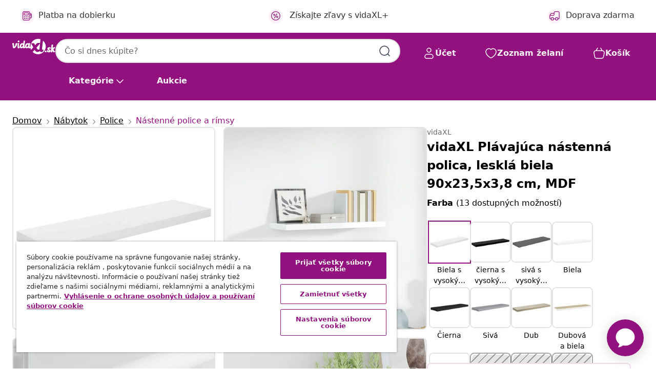

--- FILE ---
content_type: text/html;charset=UTF-8
request_url: https://www.vidaxl.sk/e/vidaxl-plavajuca-nastenna-polica-leskla-biela-90x235x38-cm-mdf/8720286073858.html
body_size: 47250
content:
 

 











 


 

























<!DOCTYPE html>
<html lang="sk-sk" country="sk" dir="ltr">
<head>




<link rel="preload" href="/on/demandware.static/Sites-vidaxl-sk-Site/-/default/dw12605bad/fonts/vidaXLfontFE.woff" as="font" crossorigin />

<style>
    @font-face {
        font-family: vidaXLfont;
        src:  url("/on/demandware.static/Sites-vidaxl-sk-Site/-/default/dw12605bad/fonts/vidaXLfontFE.woff") format("woff");
        font-weight: 400;
        font-style: normal;
    }
</style>

<link rel="preload" href="/on/demandware.static/Sites-vidaxl-sk-Site/-/sk_SK/dwd8a826d2/images/vidaXL_logo.svg" as="image" />


    <link rel="preload" href="/on/demandware.static/Sites-vidaxl-sk-Site/-/sk_SK/v1769327746772/css/global-modified.css" as="style" />
    <link rel="preload" href="/on/demandware.static/Sites-vidaxl-sk-Site/-/sk_SK/v1769327746772/css/molecules.css" as="style" />



    <link rel="preload" href="//cdn.cookielaw.org/scripttemplates/otSDKStub.js" as="script" />

<!--[if gt IE 9]><!-->
<script>//common/scripts.isml</script>
<script defer type="text/javascript" src="/on/demandware.static/Sites-vidaxl-sk-Site/-/sk_SK/v1769327746772/js/main.js"></script>

    
        <script defer type="text/javascript" src="/on/demandware.static/Sites-vidaxl-sk-Site/-/sk_SK/v1769327746772/js/productDetail.js"
            
            >
        </script>
    


<!--<![endif]-->
<script>
    window.SitePreferences =  {"dataDogImageAddErrorEnable":true}
</script>


<meta charset=UTF-8>

<meta http-equiv="x-ua-compatible" content="ie=edge">

<meta name="viewport" content="width=device-width, initial-scale=1">


















    



    <link rel="alternate" hreflang="sl-SI" href="https://www.vidaxl.si/e/vidaxl-lebdeca-polica-visok-sijaj-bela-90x235x38-cm-mdf/8720286073858.html" >
<link rel="alternate" hreflang="pt-PT" href="https://www.vidaxl.pt/e/vidaxl-prateleira-de-parede-suspensa-90x235x38-cm-mdf-branco/8720286073858.html" >
<link rel="alternate" hreflang="en-IE" href="https://www.vidaxl.ie/e/vidaxl-floating-wall-shelf-high-gloss-white-90x235x38-cm-mdf/8720286073858.html" >
<link rel="alternate" hreflang="de-AT" href="https://www.vidaxl.at/e/vidaxl-schweberegal-hochglanz-weis-90x235x38-cm-mdf/8720286073858.html" >
<link rel="alternate" hreflang="en-GB" href="https://www.vidaxl.co.uk/e/vidaxl-floating-wall-shelf-high-gloss-white-90x235x38-cm-mdf/8720286073858.html" >
<link rel="alternate" hreflang="de-DE" href="https://www.vidaxl.de/e/vidaxl-schweberegal-hochglanz-weis-90x235x38-cm-mdf/8720286073858.html" >
<link rel="alternate" hreflang="el-GR" href="https://www.vidaxl.gr/e/vidaxl-rafi-toixoy-gyalistero-aspro-90x235x38-ek-mdf/8720286073858.html" >
<link rel="alternate" hreflang="fr-FR" href="https://www.vidaxl.fr/e/vidaxl-etagere-murale-flottante-blanc-brillant-90x235x38-cm-mdf/8720286073858.html" >
<link rel="alternate" hreflang="en-AU" href="https://www.vidaxl.com.au/e/vidaxl-floating-wall-shelf-high-gloss-white-90x235x38-cm-mdf/8720286073858.html" >
<link rel="alternate" hreflang="pl-PL" href="https://www.vidaxl.pl/e/vidaxl-polka-scienna-wysoki-polysk-biala-90x235x38-cm-mdf/8720286073858.html" >
<link rel="alternate" hreflang="de-CH" href="https://de.vidaxl.ch/e/vidaxl-schweberegal-hochglanz-weis-90x235x38-cm-mdf/8720286073858.html" >
<link rel="alternate" hreflang="fr-CH" href="https://fr.vidaxl.ch/e/vidaxl-etagere-murale-flottante-blanc-brillant-90x235x38-cm-mdf/8720286073858.html" >
<link rel="alternate" hreflang="sk-SK" href="https://www.vidaxl.sk/e/vidaxl-plavajuca-nastenna-polica-leskla-biela-90x235x38-cm-mdf/8720286073858.html" >
<link rel="alternate" hreflang="bg-BG" href="https://www.vidaxl.bg/e/vidaxl-okachen-stenen-raft-byal-glants-90x235x38-sm-mdf/8720286073858.html" >
<link rel="alternate" hreflang="nl-NL" href="https://www.vidaxl.nl/e/vidaxl-wandschap-zwevend-90x235x38-cm-mdf-hoogglans-wit/8720286073858.html" >
<link rel="alternate" hreflang="uk-UA" href="https://uk.vidaxl.com.ua/e/vidaxl-настінна-полиця-з-прихованим-кріпленням-90x235x38-см-мдф/8720286073858.html" >
<link rel="alternate" hreflang="nl-BE" href="https://nl.vidaxl.be/e/vidaxl-wandschap-zwevend-90x235x38-cm-mdf-hoogglans-wit/8720286073858.html" >
<link rel="alternate" hreflang="fr-BE" href="https://fr.vidaxl.be/e/vidaxl-etagere-murale-flottante-blanc-brillant-90x235x38-cm-mdf/8720286073858.html" >
<link rel="alternate" hreflang="sv-SE" href="https://www.vidaxl.se/e/vidaxl-svavande-vagghylla-vit-hogglans-90x235x38-cm-mdf/8720286073858.html" >
<link rel="alternate" hreflang="cs-CZ" href="https://www.vidaxl.cz/e/vidaxl-plovouci-nastenna-police-bila-vysoky-lesk-90x235x38-cm-mdf/8720286073858.html" >
<link rel="alternate" hreflang="da-DK" href="https://www.vidaxl.dk/e/vidaxl-vaeghylde-90x235x38-cm-mdf-hvid-hojglans/8720286073858.html" >
<link rel="alternate" hreflang="is-IS" href="https://is.vidaxl.is/e/vidaxl-vegghengd-hilla-haglans-hvit-90x235x38-cm-mdf/8720286073858.html" >
<link rel="alternate" hreflang="ro-RO" href="https://www.vidaxl.ro/e/vidaxl-raft-de-perete-suspendat-alb-extralucios-90x235x38-cm-mdf/8720286073858.html" >
<link rel="alternate" hreflang="lv-LV" href="https://www.vidaxl.lv/e/vidaxl-sienas-plaukts-spidigi-balts-90x235x38-cm-mdf/8720286073858.html" >
<link rel="alternate" hreflang="lt-LT" href="https://www.vidaxl.lt/e/vidaxl-pakabinama-sienine-lentyna-balta-90x235x38cm-mdf-blizgi/8720286073858.html" >
<link rel="alternate" hreflang="nb-NO" href="https://www.vidaxl.no/e/vidaxl-flytende-vegghylle-hoyglans-hvit-90x235x38-cm-mdf/8720286073858.html" >
<link rel="alternate" hreflang="fi-FI" href="https://www.vidaxl.fi/e/vidaxl-kelluva-seinahylly-korkeakiilto-valkoinen-90x235x38-cm-mdf/8720286073858.html" >
<link rel="alternate" hreflang="it-IT" href="https://www.vidaxl.it/e/vidaxl-scaffale-a-parete-bianco-lucido-90x235x38-cm-in-mdf/8720286073858.html" >
<link rel="alternate" hreflang="es-ES" href="https://www.vidaxl.es/e/vidaxl-estante-flotante-de-pared-blanco-brillante-mdf-90x235x38-cm/8720286073858.html" >
<link rel="alternate" hreflang="et-EE" href="https://www.vidaxl.ee/e/vidaxl-seinariiul-korglaikega-valge-90-x-235-x-38-cm-mdf/8720286073858.html" >
<link rel="alternate" hreflang="hr-HR" href="https://www.vidaxl.hr/e/vidaxl-plutajuca-zidna-polica-visoki-sjaj-bijela-90x235x38-cm-mdf/8720286073858.html" >
<link rel="alternate" hreflang="hu-HU" href="https://www.vidaxl.hu/e/vidaxl-magasfenyu-feher-mdf-lebego-fali-polc-90-x-235-x-38-cm/8720286073858.html" >
<link rel="alternate" hreflang="en-US" href="https://www.vidaxl.com/e/8720286073858.html" >
<link rel="alternate" hreflang="en-AE" href="https://en.vidaxl.ae/e/vidaxl-floating-wall-shelf-high-gloss-white-90x235x38-cm-mdf/8720286073858.html" >
<link rel="alternate" hreflang="ja-JP" href="https://www.vidaxl.jp/e/vidaxl-90x235x38cm-mdf/8720286073858.html" >


 
    
        
            <meta property="og:image" content="https://www.vidaxl.sk/on/demandware.static/-/Sites-vidaxl-catalog-master-sku/default/dwac01290f/hi-res/436/464/6372/323754/image_2_323754.jpg">
        
    

    
        
            <meta property="og:image:width" content="1200px">
        
    

    
        
            <meta property="og:type" content="article">
        
    

    
        
            <meta property="og:title" content="vidaXL Pl&aacute;vaj&uacute;ca n&aacute;stenn&aacute; polica, leskl&aacute; biela 90x23,5x3,8 cm, MDF | vidaxl-sk">
        
    

    
        
            <meta property="og:image:height" content="1200px">
        
    

    
        
            
                
                <meta name="robots" content="index,follow">
            
        
        
    

    
        
            <meta property="og:url" content="https://www.vidaxl.sk/e/vidaxl-plavajuca-nastenna-polica-leskla-biela-90x235x38-cm-mdf/8720286073858.html">
        
    

    
        
            <meta property="og:description" content="T&aacute;to &scaron;t&yacute;lov&aacute; n&aacute;stenn&aacute; polica vo va&scaron;om interi&eacute;ri naozaj vynikne. Vďaka neviditeľn&eacute;mu mont&aacute;žnemu syst&eacute;mu sa n&aacute;stenn&aacute; polica ľahko in&scaron;taluje a posl&uacute;ži ako ide&aacute;lne miesto na vystavenie r&ocirc;znych predmetov, ako napr&iacute;klad ocenen&iacute;, kn&iacute;h, zberateľsk&yacute;ch k&uacute;skov, dekor&aacute;ci&iacute; a podobne. Polica pozost&aacute;va z kvalitn&eacute;ho vo&scaron;tinov&eacute;ho MDF a kovov&eacute;ho r&aacute;mu, ktor&yacute; poskytuje potrebn&uacute; stabilitu a trv&aacute;cnosť. N&aacute;stenn&aacute; polica sa bude skvele hodiť takmer do každ&eacute;ho &scaron;t&yacute;lu interi&eacute;ru a pr&aacute;zdnu stenu premen&iacute; na zauj&iacute;mav&yacute; dizajnov&yacute; prvok!">
        
    







        <title>vidaXL Plávajúca nástenná polica, lesklá biela 90x23,5x3,8 cm, MDF | vidaXL.sk</title>




    
        
    
       
        <meta name="description" content="Nakupujte vidaXL Pl&aacute;vaj&uacute;ca n&aacute;stenn&aacute; polica, leskl&aacute; biela 90x23,5x3,8 cm, MDF online | Doprava zdarma na v&scaron;etky v&yacute;robky ✓ Skvel&eacute; ponuky ✓ N&iacute;zke ceny" />
    


    <meta name="keywords" content="n&aacute;stenn&aacute; polica, n&aacute;stenn&eacute; police, pl&aacute;vaj&uacute;ca n&aacute;stenn&aacute; polica, pl&aacute;vaj&uacute;ce n&aacute;stenn&eacute; police, polica, police, n&aacute;stenn&aacute; r&iacute;msa, n&aacute;stenn&eacute; r&iacute;msy, z&aacute;vesn&aacute; polica, z&aacute;vesn&eacute; police, polica na CD, police na CD, knižnica, knižnice, polica na knihy, police na knihy, n&aacute;stenn&yacute; reg&aacute;l, n&aacute;stenn&eacute; reg&aacute;ly, n&aacute;stenn&yacute; stojan, n&aacute;stenn&eacute; stojany" />

 

<link rel="icon" type="image/png" href="/on/demandware.static/Sites-vidaxl-sk-Site/-/default/dwb408d4bd/images/favicons/favicon-196x196.png" sizes="196x196" />
<link rel="icon" type="image/png" href="/on/demandware.static/Sites-vidaxl-sk-Site/-/default/dwdb09da36/images/favicons/favicon-96x96.png" sizes="96x96" />
<link rel="icon" type="image/png" href="/on/demandware.static/Sites-vidaxl-sk-Site/-/default/dwbd770745/images/favicons/favicon-32x32.png" sizes="32x32" />
<link rel="icon" type="image/png" href="/on/demandware.static/Sites-vidaxl-sk-Site/-/default/dwd8b77439/images/favicons/favicon-16x16.png" sizes="16x16" />
<link rel="icon" type="image/png" href="/on/demandware.static/Sites-vidaxl-sk-Site/-/default/dwf2f441ab/images/favicons/favicon-128.png" sizes="128x128" />
<link rel="icon" type="image/png" href="/on/demandware.static/Sites-vidaxl-sk-Site/-/default/dw5db65b5c/images/favicons/favicon-48x48.png" sizes="48x48" />
<link rel="icon" type="image/png" href="/on/demandware.static/Sites-vidaxl-sk-Site/-/default/dwc06a1535/images/favicons/favicon-144x144.png" sizes="144x144" />
<link rel="icon" type="image/x-icon" href="/on/demandware.static/Sites-vidaxl-sk-Site/-/default/dw9d734a52/images/favicon.ico" />

<link rel="stylesheet" href="/on/demandware.static/Sites-vidaxl-sk-Site/-/sk_SK/v1769327746772/css/global-modified.css" />


<link rel="stylesheet" href="/on/demandware.static/Sites-vidaxl-sk-Site/-/sk_SK/v1769327746772/css/molecules.css" />


    
        <link rel="stylesheet" href="/on/demandware.static/Sites-vidaxl-sk-Site/-/sk_SK/v1769327746772/css/product/detail.css" />
    

    
        <link rel="stylesheet" href="/on/demandware.static/Sites-vidaxl-sk-Site/-/sk_SK/v1769327746772/css/energyLabel.css" />
    


<script type="application/ld+json">
    {
    "@context": "https://schema.org",
    "@type": "Organization",
    "brand": {"name": "vidaXL", "@type": "Thing"}
    }
</script>

<script id="fallback-images-script" data-use-alternative-product-images="ONLY_MISSING">
    function handleImageError(img) {
        const useAlternativeProductImages = document.querySelector('#fallback-images-script').dataset.useAlternativeProductImages;
        var dataDogPreference = SitePreferences.dataDogImageAddErrorEnable;
        img.onerror = ""; // prevent infinite loop
        if (dataDogPreference && window.DD_RUM) {
            // Report the error to Datadog RUM
            window.DD_RUM.onReady(function() {
            if (window.DD_RUM && typeof window.DD_RUM.addError === 'function') {
                console.log('Reporting image load error to Datadog RUM for image:', img.src);
                window.DD_RUM.addError(new Error('Main image load error:'+img.src), {
                    source: 'image',
                    handling: 'handled',
                    imgSrc: img.src,
                    alt: img.alt || ''
                });
            }
            });
         }
        if (useAlternativeProductImages === 'ONLY_MISSING' && img.dataset.alternativeImgSrc) {
            img.src = img.dataset.alternativeImgSrc;
            img.onerror = function () {
                img.src = img.dataset.errorSrc;
                if (dataDogPreference && window.DD_RUM) {               
                    // Report secondary error to Datadog RUM
                    window.DD_RUM.onReady(function() {
                        if (window.DD_RUM && typeof window.DD_RUM.addError === 'function') {
                            console.log('Reporting alternative image load error to Datadog RUM for image:', img.dataset.alternativeImgSrc);
                            window.DD_RUM.addError(new Error('Alternative image load error:' + img.dataset.alternativeImgSrc), {
                                handling: 'handled',
                                imgSrc: img.src,
                                alt: img.alt || ''
                            });
                        }
                    });
                }
            };
        } else if (img.dataset.sourceImg) {
            if (img.dataset.altImgSrc){
                img.src = img.dataset.altImgSrc;
                img.removeAttribute('srcset');
                img.onerror = function () {
                const fallbackTried = img.dataset.fallbackTried === "true";
                if (!fallbackTried) {
                    img.dataset.fallbackTried = "true";
                    img.src = img.dataset.errorSrc;
                    if (dataDogPreference && window.DD_RUM) {
                        // Report secondary error to Datadog RUM
                        window.DD_RUM.onReady(function() {
                            if (window.DD_RUM && typeof window.DD_RUM.addError === 'function') {
                                console.log('Reporting alternative image load error to Datadog RUM for image:', img.dataset.altImgSrc);
                                window.DD_RUM.addError(new Error('Alternative image load error:' + img.dataset.altImgSrc), {
                                    handling: 'handled',
                                    imgSrc: img.src,
                                    alt: img.alt || ''
                                    });
                                }
                        });
                    }
                    img.removeAttribute('srcset');
                    img.classList.add('unavailable-image-loaded');
                } else {
                    img.onerror = null; // stop the loop
                }
            };
            }
        } 
        else if (img.dataset.errorSrc) {
            img.src = img.dataset.errorSrc;
        }
    }

    function handleBackgroundImageError(imgElement) {
        const fallbackImage = imgElement.getAttribute('data-alternative-img-src');
        const errorImage = imgElement.getAttribute('data-error-src') || '/images/product-image-unavailable.svg';

        // Determine the final image to use for <img src>
        const finalImage = (fallbackImage && fallbackImage.trim() !== '') ? fallbackImage : errorImage;

        // Apply the fallback or error image to the <img>
        imgElement.src = finalImage;
    }

// Separate function that sets the background image
function applyOverlayBackground(imgElement, imageUrl) {
    if (imageUrl && imageUrl.trim() !== '' && imageUrl !== 'null') {
        const parentDiv = imgElement.closest('div');
        if (parentDiv) {
            parentDiv.style.backgroundImage = 'var(--overlay-gradient), url('+ imageUrl +')';
        }
    }
    imgElement.classList.add('invisible');
}

</script>





<!-- Consent Mode default settings -->
<script>
    var dataLayer = dataLayer || [];
    function gtag(){dataLayer.push(arguments);}

    gtag('consent', 'default', {
    'ad_storage': 'denied',
    'analytics_storage': 'denied',
    'functionality_storage': 'denied',
    'personalization_storage': 'denied',
    'security_storage': 'denied',
    'ad_user_data': 'denied',
    'ad_personalization': 'denied',
    'wait_for_update': 500
    });
</script>





<script>
    window.dataLayer = window.dataLayer || [];
</script>


    <script async src="https://536004373.collect.igodigital.com/collect.js"> </script>
    <script>
    var _etmc = [];
    _etmc.push(["setOrgId", 536004373]);
    </script>





    
        
                <!-- Google Tag Manager -->
                <script>(function(w,d,s,l,i){w[l]=w[l]||[];w[l].push({'gtm.start':
                        new Date().getTime(),event:'gtm.js'});var f=d.getElementsByTagName(s)[0],
                    j=d.createElement(s),dl=l!='dataLayer'?'&l='+l:'';j.async=true;j.src=
                    'https://www.googletagmanager.com/gtm.js?id='+i+dl;f.parentNode.insertBefore(j,f);
                })(window,document,'script','dataLayer','GTM-T53NPDD');</script>
                <!-- End Google Tag Manager -->
        
    

    
    



    <!-- OneTrust Cookies Consent Notice start for www.vidaxl.sk-->
    <script src="https://cdn.cookielaw.org/scripttemplates/otSDKStub.js" charset="UTF-8"
        data-domain-script="35b081de-1163-49c7-b2b5-de7f1d664448" data-document-language="true" ></script>
    <script>
        function OptanonWrapper() { }
    </script>
    <!-- OneTrust Cookies Consent Notice end for www.vidaxl.sk-->



    <!-- Prefixbox Integration -->
<link rel="preconnect" href="https://integration.prefixbox.com/" />
<link rel="dns-prefetch" href="https://integration.prefixbox.com/" />
<link rel="preconnect" href="https://api.prefixbox.com/" />
<link rel="dns-prefetch" href="https://api.prefixbox.com/" />
<script>
    window.prefixboxAnalytics=window.prefixboxAnalytics||function(t,s,p,o){(window.pfbxQueue=window.pfbxQueue||[]).push({type:t,source:s,params:p,overrideObject:o});};
    window.prefixboxFunctions=window.prefixboxFunctions||{}; window.prefixboxCustomerFunctions=window.prefixboxCustomerFunctions||{};
</script>
<script
    id="prefixbox-integration-v2"
    async
    defer
    fetchpriority="high"
    type="text/javascript"
    src="https://integration.prefixbox.com/1122aeaf-0ed8-4c36-9e25-ce0657cc4bd4"
> </script>
<!-- End Prefixbox Integration -->



<link rel="canonical" href="/e/vidaxl-plavajuca-nastenna-polica-leskla-biela-90x235x38-cm-mdf/8720286073858.html"/>


<script type="text/javascript">//<!--
/* <![CDATA[ (head-active_data.js) */
var dw = (window.dw || {});
dw.ac = {
    _analytics: null,
    _events: [],
    _category: "",
    _searchData: "",
    _anact: "",
    _anact_nohit_tag: "",
    _analytics_enabled: "true",
    _timeZone: "Europe/Bratislava",
    _capture: function(configs) {
        if (Object.prototype.toString.call(configs) === "[object Array]") {
            configs.forEach(captureObject);
            return;
        }
        dw.ac._events.push(configs);
    },
	capture: function() { 
		dw.ac._capture(arguments);
		// send to CQ as well:
		if (window.CQuotient) {
			window.CQuotient.trackEventsFromAC(arguments);
		}
	},
    EV_PRD_SEARCHHIT: "searchhit",
    EV_PRD_DETAIL: "detail",
    EV_PRD_RECOMMENDATION: "recommendation",
    EV_PRD_SETPRODUCT: "setproduct",
    applyContext: function(context) {
        if (typeof context === "object" && context.hasOwnProperty("category")) {
        	dw.ac._category = context.category;
        }
        if (typeof context === "object" && context.hasOwnProperty("searchData")) {
        	dw.ac._searchData = context.searchData;
        }
    },
    setDWAnalytics: function(analytics) {
        dw.ac._analytics = analytics;
    },
    eventsIsEmpty: function() {
        return 0 == dw.ac._events.length;
    }
};
/* ]]> */
// -->
</script>
<script type="text/javascript">//<!--
/* <![CDATA[ (head-cquotient.js) */
var CQuotient = window.CQuotient = {};
CQuotient.clientId = 'bfns-vidaxl-sk';
CQuotient.realm = 'BFNS';
CQuotient.siteId = 'vidaxl-sk';
CQuotient.instanceType = 'prd';
CQuotient.locale = 'sk_SK';
CQuotient.fbPixelId = '289689678649441';
CQuotient.activities = [];
CQuotient.cqcid='';
CQuotient.cquid='';
CQuotient.cqeid='';
CQuotient.cqlid='';
CQuotient.apiHost='api.cquotient.com';
/* Turn this on to test against Staging Einstein */
/* CQuotient.useTest= true; */
CQuotient.useTest = ('true' === 'false');
CQuotient.initFromCookies = function () {
	var ca = document.cookie.split(';');
	for(var i=0;i < ca.length;i++) {
	  var c = ca[i];
	  while (c.charAt(0)==' ') c = c.substring(1,c.length);
	  if (c.indexOf('cqcid=') == 0) {
		CQuotient.cqcid=c.substring('cqcid='.length,c.length);
	  } else if (c.indexOf('cquid=') == 0) {
		  var value = c.substring('cquid='.length,c.length);
		  if (value) {
		  	var split_value = value.split("|", 3);
		  	if (split_value.length > 0) {
			  CQuotient.cquid=split_value[0];
		  	}
		  	if (split_value.length > 1) {
			  CQuotient.cqeid=split_value[1];
		  	}
		  	if (split_value.length > 2) {
			  CQuotient.cqlid=split_value[2];
		  	}
		  }
	  }
	}
}
CQuotient.getCQCookieId = function () {
	if(window.CQuotient.cqcid == '')
		window.CQuotient.initFromCookies();
	return window.CQuotient.cqcid;
};
CQuotient.getCQUserId = function () {
	if(window.CQuotient.cquid == '')
		window.CQuotient.initFromCookies();
	return window.CQuotient.cquid;
};
CQuotient.getCQHashedEmail = function () {
	if(window.CQuotient.cqeid == '')
		window.CQuotient.initFromCookies();
	return window.CQuotient.cqeid;
};
CQuotient.getCQHashedLogin = function () {
	if(window.CQuotient.cqlid == '')
		window.CQuotient.initFromCookies();
	return window.CQuotient.cqlid;
};
CQuotient.trackEventsFromAC = function (/* Object or Array */ events) {
try {
	if (Object.prototype.toString.call(events) === "[object Array]") {
		events.forEach(_trackASingleCQEvent);
	} else {
		CQuotient._trackASingleCQEvent(events);
	}
} catch(err) {}
};
CQuotient._trackASingleCQEvent = function ( /* Object */ event) {
	if (event && event.id) {
		if (event.type === dw.ac.EV_PRD_DETAIL) {
			CQuotient.trackViewProduct( {id:'', alt_id: event.id, type: 'raw_sku'} );
		} // not handling the other dw.ac.* events currently
	}
};
CQuotient.trackViewProduct = function(/* Object */ cqParamData){
	var cq_params = {};
	cq_params.cookieId = CQuotient.getCQCookieId();
	cq_params.userId = CQuotient.getCQUserId();
	cq_params.emailId = CQuotient.getCQHashedEmail();
	cq_params.loginId = CQuotient.getCQHashedLogin();
	cq_params.product = cqParamData.product;
	cq_params.realm = cqParamData.realm;
	cq_params.siteId = cqParamData.siteId;
	cq_params.instanceType = cqParamData.instanceType;
	cq_params.locale = CQuotient.locale;
	
	if(CQuotient.sendActivity) {
		CQuotient.sendActivity(CQuotient.clientId, 'viewProduct', cq_params);
	} else {
		CQuotient.activities.push({activityType: 'viewProduct', parameters: cq_params});
	}
};
/* ]]> */
// -->
</script>


   <script type="application/ld+json">
        {"@context":"http://schema.org/","@type":"Product","name":"vidaXL Plávajúca nástenná polica, lesklá biela 90x23,5x3,8 cm, MDF","description":"<p>Táto štýlová nástenná polica vo vašom interiéri naozaj vynikne. Vďaka neviditeľnému montážnemu systému sa nástenná polica ľahko inštaluje a poslúži ako ideálne miesto na vystavenie rôznych predmetov, ako napríklad ocenení, kníh, zberateľských kúskov, dekorácií a podobne.</p><p> </p><p>Polica pozostáva z kvalitného voštinového MDF a kovového rámu, ktorý poskytuje potrebnú stabilitu a trvácnosť. Nástenná polica sa bude skvele hodiť takmer do každého štýlu interiéru a prázdnu stenu premení na zaujímavý dizajnový prvok!</p>","mpn":"8720286073858","sku":"8720286073858","brand":{"@type":"Thing","name":"vidaXL"},"image":["https://www.vidaxl.sk/dw/image/v2/BFNS_PRD/on/demandware.static/-/Sites-vidaxl-catalog-master-sku/default/dwac01290f/hi-res/436/464/6372/323754/image_2_323754.jpg?sw=600","https://www.vidaxl.sk/dw/image/v2/BFNS_PRD/on/demandware.static/-/Sites-vidaxl-catalog-master-sku/default/dw162f053a/hi-res/436/464/6372/323754/image_1_323754.jpg?sw=600","https://www.vidaxl.sk/dw/image/v2/BFNS_PRD/on/demandware.static/-/Sites-vidaxl-catalog-master-sku/default/dwb94333bf/hi-res/436/464/6372/323754/image_3_323754.jpg?sw=600","https://www.vidaxl.sk/dw/image/v2/BFNS_PRD/on/demandware.static/-/Sites-vidaxl-catalog-master-sku/default/dw8f553c32/hi-res/436/464/6372/323754/image_4_323754.jpg?sw=600","https://www.vidaxl.sk/dw/image/v2/BFNS_PRD/on/demandware.static/-/Sites-vidaxl-catalog-master-sku/default/dwf84da080/hi-res/436/464/6372/323754/image_5_323754.jpg?sw=600","https://www.vidaxl.sk/dw/image/v2/BFNS_PRD/on/demandware.static/-/Sites-vidaxl-catalog-master-sku/default/dw60103ec2/hi-res/436/464/6372/323754/image_6_323754.jpg?sw=600","https://www.vidaxl.sk/dw/image/v2/BFNS_PRD/on/demandware.static/-/Sites-vidaxl-catalog-master-sku/default/dw0297d33b/hi-res/436/464/6372/323754/image_7_323754.jpg?sw=600","https://www.vidaxl.sk/dw/image/v2/BFNS_PRD/on/demandware.static/-/Sites-vidaxl-catalog-master-sku/default/dw06c23ade/hi-res/436/464/6372/323754/image_8_323754.jpg?sw=600","https://www.vidaxl.sk/dw/image/v2/BFNS_PRD/on/demandware.static/-/Sites-vidaxl-catalog-master-sku/default/dwfbe81b13/hi-res/436/464/6372/323754/image_9_323754.jpg?sw=600","https://www.vidaxl.sk/dw/image/v2/BFNS_PRD/on/demandware.static/-/Sites-vidaxl-catalog-master-sku/default/dwc95b1691/hi-res/436/464/6372/323754/image_10_323754.jpg?sw=600","https://www.vidaxl.sk/dw/image/v2/BFNS_PRD/on/demandware.static/-/Sites-vidaxl-catalog-master-sku/default/dwccb3f7db/hi-res/436/464/6372/323754/image_11_323754.jpg?sw=600","https://www.vidaxl.sk/dw/image/v2/BFNS_PRD/on/demandware.static/-/Sites-vidaxl-catalog-master-sku/default/dwf7ac4ca5/hi-res/436/464/6372/323754/image_12_323754.jpg?sw=600","https://www.vidaxl.sk/dw/image/v2/BFNS_PRD/on/demandware.static/-/Sites-vidaxl-catalog-master-sku/default/dw08f6f905/hi-res/436/464/6372/323754/image_13_323754.jpg?sw=600","https://www.vidaxl.sk/dw/image/v2/BFNS_PRD/on/demandware.static/-/Sites-vidaxl-catalog-master-sku/default/dw9fd74646/hi-res/436/464/6372/323754/image_14_323754.jpg?sw=600"],"offers":{"url":{},"@type":"Offer","priceCurrency":"EUR","price":"27.99","availability":"http://schema.org/InStock"}}
    </script>



</head>
<body>

    
        
    

    
    


<div
class="page "
data-action="Product-Show"
data-locale="sk_SK"
data-querystring="pid=8720286073858"
>


























 

 











 


 



























<div
    class="d-none js-auth-data"
    data-authenticated="false"
    data-registered="false"
    data-dropshipper="null"
    data-isbusinessuser="false"
>
</div>




<div class="container usp-container d-flex flex-row js-usp-row">
    <div class="col-12">
        
	
	<div class="content-asset"><!-- dwMarker="content" dwContentID="8d1ce502cdc295536b7778c4b8" -->
		<div class="usp slick-not-init" id="header-usp">
    <p class="usp-block" data-toggle="modal" data-target="#uspModal">
        <span class="usp-icons">
            <svg width="24" height="24" viewBox="0 0 24 24" fill="none"
                xmlns="http://www.w3.org/2000/svg">
                <path
                    d="M10 19H14M10 19C10 20.6569 8.65685 22 7 22C5.34315 22 4 20.6569 4 19M10 19C10 17.3431 8.65685 16 7 16C5.34315 16 4 17.3431 4 19M14 19C14 20.6569 15.3431 22 17 22C18.6569 22 20 20.6569 20 19M14 19C14 17.3431 15.3431 16 17 16C18.6569 16 20 17.3431 20 19M20 19V19C21.6569 19 23 17.6569 23 16V6.8C23 5.11984 23 4.27976 22.673 3.63803C22.3854 3.07354 21.9265 2.6146 21.362 2.32698C20.7202 2 19.8802 2 18.2 2H15.8C14.1198 2 13.2798 2 12.638 2.32698C12.0735 2.6146 11.6146 3.07354 11.327 3.63803C11 4.27976 11 5.11984 11 6.8V7.8C11 8.9201 11 9.48016 10.782 9.90798C10.5903 10.2843 10.2843 10.5903 9.90798 10.782C9.48016 11 8.92011 11 7.8 11H1.5M4 19V19C3.06812 19 2.60218 19 2.23463 18.8478C1.74458 18.6448 1.35523 18.2554 1.15224 17.7654C1 17.3978 1 16.9319 1 16V12.7727C1 12.1129 1 11.783 1.05245 11.4623C1.09902 11.1775 1.17626 10.8987 1.28282 10.6306C1.40284 10.3286 1.57257 10.0457 1.91205 9.47992L2.13566 9.10723C2.8155 7.97416 3.15542 7.40763 3.62342 6.99611C4.03758 6.63195 4.52256 6.35736 5.04791 6.18958C5.64157 6 6.30225 6 7.62362 6H11"
                    stroke="var(--color-plum-500, #93117e)" stroke-width="1.5"
                    stroke-linecap="round" stroke-linejoin="round" />
            </svg>
        </span>
        <span>Doprava zdarma</span>
    </p>
    <p class="usp-block" data-toggle="modal" data-target="#uspModal">
        <span class="usp-icons">
            <svg width="24" height="24" viewBox="0 0 24 24" fill="none"
                xmlns="http://www.w3.org/2000/svg">
                <path
                    d="M6.5 14C6.5 14.2761 6.27614 14.5 6 14.5C5.72386 14.5 5.5 14.2761 5.5 14M6.5 14C6.5 13.7239 6.27614 13.5 6 13.5C5.72386 13.5 5.5 13.7239 5.5 14M6.5 14H5.5M6.5 18C6.5 18.2761 6.27614 18.5 6 18.5C5.72386 18.5 5.5 18.2761 5.5 18M6.5 18C6.5 17.7239 6.27614 17.5 6 17.5C5.72386 17.5 5.5 17.7239 5.5 18M6.5 18H5.5M10.5 14C10.5 14.2761 10.2761 14.5 10 14.5C9.72386 14.5 9.5 14.2761 9.5 14M10.5 14C10.5 13.7239 10.2761 13.5 10 13.5C9.72386 13.5 9.5 13.7239 9.5 14M10.5 14H9.5M10.5 18C10.5 18.2761 10.2761 18.5 10 18.5C9.72386 18.5 9.5 18.2761 9.5 18M10.5 18C10.5 17.7239 10.2761 17.5 10 17.5C9.72386 17.5 9.5 17.7239 9.5 18M10.5 18H9.5M14.5 14C14.5 14.2761 14.2761 14.5 14 14.5C13.7239 14.5 13.5 14.2761 13.5 14M14.5 14C14.5 13.7239 14.2761 13.5 14 13.5C13.7239 13.5 13.5 13.7239 13.5 14M14.5 14H13.5M14.5 18C14.5 18.2761 14.2761 18.5 14 18.5C13.7239 18.5 13.5 18.2761 13.5 18M14.5 18C14.5 17.7239 14.2761 17.5 14 17.5C13.7239 17.5 13.5 17.7239 13.5 18M14.5 18H13.5M22 10H18M18 7H18.8C19.9201 7 20.4802 7 20.908 7.21799C21.2843 7.40973 21.5903 7.71569 21.782 8.09202C22 8.51984 22 9.07989 22 10.2V13.8C22 14.9201 22 15.4802 21.782 15.908C21.5903 16.2843 21.2843 16.5903 20.908 16.782C20.4802 17 19.9201 17 18.8 17H18M6.6 10H13.4C13.9601 10 14.2401 10 14.454 9.89101C14.6422 9.79513 14.7951 9.64215 14.891 9.45399C15 9.24008 15 8.96005 15 8.4V6.6C15 6.03995 15 5.75992 14.891 5.54601C14.7951 5.35785 14.6422 5.20487 14.454 5.10899C14.2401 5 13.9601 5 13.4 5H6.6C6.03995 5 5.75992 5 5.54601 5.10899C5.35785 5.20487 5.20487 5.35785 5.10899 5.54601C5 5.75992 5 6.03995 5 6.6V8.4C5 8.96005 5 9.24008 5.10899 9.45399C5.20487 9.64215 5.35785 9.79513 5.54601 9.89101C5.75992 10 6.03995 10 6.6 10ZM6.8 22H13.2C14.8802 22 15.7202 22 16.362 21.673C16.9265 21.3854 17.3854 20.9265 17.673 20.362C18 19.7202 18 18.8802 18 17.2V6.8C18 5.11984 18 4.27976 17.673 3.63803C17.3854 3.07354 16.9265 2.6146 16.362 2.32698C15.7202 2 14.8802 2 13.2 2H6.8C5.11984 2 4.27976 2 3.63803 2.32698C3.07354 2.6146 2.6146 3.07354 2.32698 3.63803C2 4.27976 2 5.11984 2 6.8V17.2C2 18.8802 2 19.7202 2.32698 20.362C2.6146 20.9265 3.07354 21.3854 3.63803 21.673C4.27976 22 5.11984 22 6.8 22Z"
                    stroke="var(--color-plum-500, #93117e)" stroke-width="1.5"
                    stroke-linecap="round"
                    stroke-linejoin="round" />
            </svg>
        </span>
        <span>Zaplatiť v 3 splátkach</span>
    </p>
    <p class="usp-block" data-toggle="modal" data-target="#uspModal">
        <span class="usp-icons">
            <svg width="24" height="24" viewBox="0 0 24 24" fill="none"
                xmlns="http://www.w3.org/2000/svg">
                <path
                    d="M6.5 14C6.5 14.2761 6.27614 14.5 6 14.5C5.72386 14.5 5.5 14.2761 5.5 14M6.5 14C6.5 13.7239 6.27614 13.5 6 13.5C5.72386 13.5 5.5 13.7239 5.5 14M6.5 14H5.5M6.5 18C6.5 18.2761 6.27614 18.5 6 18.5C5.72386 18.5 5.5 18.2761 5.5 18M6.5 18C6.5 17.7239 6.27614 17.5 6 17.5C5.72386 17.5 5.5 17.7239 5.5 18M6.5 18H5.5M10.5 14C10.5 14.2761 10.2761 14.5 10 14.5C9.72386 14.5 9.5 14.2761 9.5 14M10.5 14C10.5 13.7239 10.2761 13.5 10 13.5C9.72386 13.5 9.5 13.7239 9.5 14M10.5 14H9.5M10.5 18C10.5 18.2761 10.2761 18.5 10 18.5C9.72386 18.5 9.5 18.2761 9.5 18M10.5 18C10.5 17.7239 10.2761 17.5 10 17.5C9.72386 17.5 9.5 17.7239 9.5 18M10.5 18H9.5M14.5 14C14.5 14.2761 14.2761 14.5 14 14.5C13.7239 14.5 13.5 14.2761 13.5 14M14.5 14C14.5 13.7239 14.2761 13.5 14 13.5C13.7239 13.5 13.5 13.7239 13.5 14M14.5 14H13.5M14.5 18C14.5 18.2761 14.2761 18.5 14 18.5C13.7239 18.5 13.5 18.2761 13.5 18M14.5 18C14.5 17.7239 14.2761 17.5 14 17.5C13.7239 17.5 13.5 17.7239 13.5 18M14.5 18H13.5M22 10H18M18 7H18.8C19.9201 7 20.4802 7 20.908 7.21799C21.2843 7.40973 21.5903 7.71569 21.782 8.09202C22 8.51984 22 9.07989 22 10.2V13.8C22 14.9201 22 15.4802 21.782 15.908C21.5903 16.2843 21.2843 16.5903 20.908 16.782C20.4802 17 19.9201 17 18.8 17H18M6.6 10H13.4C13.9601 10 14.2401 10 14.454 9.89101C14.6422 9.79513 14.7951 9.64215 14.891 9.45399C15 9.24008 15 8.96005 15 8.4V6.6C15 6.03995 15 5.75992 14.891 5.54601C14.7951 5.35785 14.6422 5.20487 14.454 5.10899C14.2401 5 13.9601 5 13.4 5H6.6C6.03995 5 5.75992 5 5.54601 5.10899C5.35785 5.20487 5.20487 5.35785 5.10899 5.54601C5 5.75992 5 6.03995 5 6.6V8.4C5 8.96005 5 9.24008 5.10899 9.45399C5.20487 9.64215 5.35785 9.79513 5.54601 9.89101C5.75992 10 6.03995 10 6.6 10ZM6.8 22H13.2C14.8802 22 15.7202 22 16.362 21.673C16.9265 21.3854 17.3854 20.9265 17.673 20.362C18 19.7202 18 18.8802 18 17.2V6.8C18 5.11984 18 4.27976 17.673 3.63803C17.3854 3.07354 16.9265 2.6146 16.362 2.32698C15.7202 2 14.8802 2 13.2 2H6.8C5.11984 2 4.27976 2 3.63803 2.32698C3.07354 2.6146 2.6146 3.07354 2.32698 3.63803C2 4.27976 2 5.11984 2 6.8V17.2C2 18.8802 2 19.7202 2.32698 20.362C2.6146 20.9265 3.07354 21.3854 3.63803 21.673C4.27976 22 5.11984 22 6.8 22Z"
                    stroke="var(--color-plum-500, #93117e)" stroke-width="1.5"
                    stroke-linecap="round"
                    stroke-linejoin="round" />
            </svg>
        </span>
        <span>Platba na dobierku</span>
    </p>
<p class="usp-block" data-target="#uspModal" data-toggle="modal"><span class="usp-icons"> <svg fill="none" height="24" viewbox="0 0 24 24" width="24" xmlns="http://www.w3.org/2000/svg"> <path d="M14.9999 7L8.99988 17M22 12C22 17.5228 17.5228 22 12 22C6.47715 22 2 17.5228 2 12C2 6.47715 6.47715 2 12 2C17.5228 2 22 6.47715 22 12ZM9.99988 9.5C9.99988 10.3284 9.32831 11 8.49988 11C7.67145 11 6.99988 10.3284 6.99988 9.5C6.99988 8.67157 7.67145 8 8.49988 8C9.32831 8 9.99988 8.67157 9.99988 9.5ZM16.9999 14.5C16.9999 15.3284 16.3283 16 15.4999 16C14.6715 16 13.9999 15.3284 13.9999 14.5C13.9999 13.6716 14.6715 13 15.4999 13C16.3283 13 16.9999 13.6716 16.9999 14.5Z" stroke="var(--color-plum-500, #93117e)" stroke-linecap="round" stroke-linejoin="round" stroke-width="1.5"></path> </svg> </span> <span>Získajte zľavy s vidaXL+</span></p>
</div>
</div>
	</div> <!-- End content-asset -->



        <div class="modal fade p-0 custom-modal" id="uspModal" tabindex="-1" role="dialog" aria-labelledby="uspModal">
            <div class="modal-dialog" role="document">
                <div class="modal-content">
                    <div>
                        <div class="modal-header-usp">
                            <p class="modal-title-usp">Prečo si vybrať vidaXL?
                                
<button 
    class="vbtn text-base btn-neutral transparent pill btn-semantic font-weight-semibold"
    type="button"
    
        data-dismiss="modal"
        
        
        
        
        
        
        aria-label="Zatvoriť ponuku"
        
        name="button"
        >

        

        
    
         
            
                <img class="" src="/on/demandware.static/Sites-vidaxl-sk-Site/-/default/dwac11c557/images/svg/common/cross.svg"
                    alt="Vymazať kľ&uacute;čov&eacute; slov&aacute;" width="24px"
                    height="24px">
            
        

        

        

        

    

    

</button>
                            </p>
                        </div>
                    </div>
                    <div class="usp-layout">
                        







<div class="templatePage" id="headerusp">
<div class="experience-region experience-main"><div class="experience-component experience-custom_layouts-headerUSP">

<div class="mobile-2r-2c">
    <div class="usp-row">
        <div class="region usp-section"><div class="experience-component experience-custom_assets-usp">
























 

 











 


 























<div class="modal-body-usp row">
    <div class="popup-usp">
        <div class="usp-main">
            <div class="usp-icon">
                <img src="/on/demandware.static/Sites-vidaxl-sk-Site/-/default/dw2722eabe/images/svg/usp/procent-circle.svg" alt="usp icon" width="100%" height="100%"/>
            </div>
            <div class="row-des">
                <p class="text-base font-weight-bold title">Maximalizujte svoje &uacute;spory s vidaXL+</p>
                <p class="description">Prihl&aacute;ste sa pomocou svojho &uacute;čtu e&scaron;te dnes a sledujte, ako va&scaron;e body vidaXL+ rast&uacute;. Č&iacute;m viac nak&uacute;pite, t&yacute;m v&auml;č&scaron;ie zľavy z&iacute;skate!</p>
            </div>
        </div>
        
            

<a
class="btn-neutral outlined text-base font-weight-semibold vbtn text-base "

href="https://www.vidaxl.sk/loyalty-vidaXL.html"
target="_self"
tabindex="0"
title="button" role="button"
aria-label="button"






>




<span class="btn-text">Vytvoriť &uacute;čet</span>



</a>
        
    </div>
</div></div></div>
        <div class="region usp-section"><div class="experience-component experience-custom_assets-usp">
























 

 











 


 























<div class="modal-body-usp row">
    <div class="popup-usp">
        <div class="usp-main">
            <div class="usp-icon">
                <img src="/on/demandware.static/Sites-vidaxl-sk-Site/-/default/dwb8d6a768/images/svg/usp/truck.svg" alt="usp icon" width="100%" height="100%"/>
            </div>
            <div class="row-des">
                <p class="text-base font-weight-bold title">Doprava zdarma</p>
                <p class="description">Využite dopravu zdarma až domov na v&scaron;etok tovar, veľk&yacute; aj mal&yacute;!</p>
            </div>
        </div>
        
    </div>
</div></div></div>
        <div class="region usp-section"><div class="experience-component experience-custom_assets-usp">
























 

 











 


 























<div class="modal-body-usp row">
    <div class="popup-usp">
        <div class="usp-main">
            <div class="usp-icon">
                <img src="/on/demandware.static/Sites-vidaxl-sk-Site/-/default/dw6ba87ef3/images/svg/usp/pos.svg" alt="usp icon" width="100%" height="100%"/>
            </div>
            <div class="row-des">
                <p class="text-base font-weight-bold title">Zaplatiť v 3 spl&aacute;tkach</p>
                <p class="description">Na vidaXL si m&ocirc;žete k&uacute;piť svoj obľ&uacute;ben&yacute; v&yacute;robok hneď a zaplatiť na spl&aacute;tky so službou Klarna!</p>
            </div>
        </div>
        
    </div>
</div></div></div>
        <div class="region usp-section"><div class="experience-component experience-custom_assets-usp">
























 

 











 


 























<div class="modal-body-usp row">
    <div class="popup-usp">
        <div class="usp-main">
            <div class="usp-icon">
                <img src="/on/demandware.static/Sites-vidaxl-sk-Site/-/default/dw6ba87ef3/images/svg/usp/pos.svg" alt="usp icon" width="100%" height="100%"/>
            </div>
            <div class="row-des">
                <p class="text-base font-weight-bold title">Platba na dobierku</p>
                <p class="description">Na vidaXL nemus&iacute;te s n&aacute;kupom v&aacute;&scaron;ho obľ&uacute;ben&eacute;ho v&yacute;robku čakať - objednajte si ho teraz a zaplaťte pri doručen&iacute;!</p>
            </div>
        </div>
        
    </div>
</div></div></div>
    </div>
</div></div></div>
</div>




                    </div>
                </div>
            </div>
        </div>
    </div>
    <div class="search-tooltip d-none">
        <span class="tooltip">Pros&iacute;m, uveďte hľadan&yacute; v&yacute;raz</span>
    </div>
    
</div>
<header id="header" class="bg-primary sticky-top js-navigation header-wrapper pdp">
    <div class="header-container container-max-width">
        <nav class="d-block">
            <div class="row js-nav-row bg-primary hide-search-desktop header-nav-row flex-nowrap d-xl-flex">
                <button class="vbtn btn-base js-navbar-toggler navbar-toggler d-desktop-none" type="button"
                    aria-controls="sg-navbar-collapse" aria-expanded="false" aria-label="Toggle navigation">
                    <div class="nav-toggle d-inline-block">
                        <div class="nav-navicon">
                            <img class="menu-icon" src="/on/demandware.static/Sites-vidaxl-sk-Site/-/default/dw707bd61a/images/svg/common/menu.svg"
                                alt=" menu" width="24" height="24">
                        </div>
                    </div>
                </button>
                <a id="logo" class="col justify-content-center align-content-center notranslate menu-logo"
                    href="/" title="vidaXL Domov">
                    <img class="svg logo text-primary" src="/on/demandware.static/Sites-vidaxl-sk-Site/-/sk_SK/dwd8a826d2/images/vidaXL_logo.svg"
                        alt="vidaXL Home" width="100%" height="100%">

                    <img class="svg logo text-primary mobile-sticky-logo"
                        src="/on/demandware.static/Sites-vidaxl-sk-Site/-/default/dw8596f5bc/images/svg/common/vidaXL_logo_white.svg" alt="vidaXL Home" width="100%" height="100%">
                </a>
                <div
                    class="d-none d-desktop-none categories-button-block js-categories-button-block header-categorie-links">
                    
<button 
    class="vbtn text-base btn-base pill js-toggle-navigation js-bottom-menu-item font-weight-semibold"
    type="button"
    
        
        
        
        
        
        
        
        aria-label="Kateg&oacute;rie"
        
        name="button"
        >

        

        
    
        

        

        

        
            <span class="btn-text">Kateg&oacute;rie</span>
        

    

     
           
            
                <svg width="24" height="24" viewBox="0 0 24 24" fill="none" xmlns="http://www.w3.org/2000/svg">
                    <path d="M10 6L16 12L10 18" stroke-width="1.5" stroke-linecap="round" stroke-linejoin="round"/>
                </svg>
            
            
            
    

</button>
                </div>
                <div class="col px-0 d-none d-desktop-block">
                    






























 

 











 


 























<div class="site-search w-100 search-bar">
    <form role="search" action="/catalogsearch/result" method="get" name="simpleSearch" class="h-100">

        <div class="input-group search-input-container">
            <input class="search-field horizontal-shake-animation flex-fill text-input text-base fint-weight-regular"
    type="text"
    name="q"
    value=""
    enterkeyhint="search"
    placeholder="Čo si dnes k&uacute;pite?"
    role="combobox"
    aria-describedby="search-assistive-text"
    aria-haspopup="listbox"
    maxlength="100"
    aria-owns="search-results"
    aria-expanded="false"
    aria-autocomplete="list"
    aria-activedescendant=""
    aria-controls="search-results"
    aria-label="Zadajte kľ&uacute;čov&eacute; slovo alebo č&iacute;slo položky"
    autocomplete="off"
/>

            
<button 
    class="vbtn text-base btn-semantic d-none reset-button horizontal-shake-animation pill btn-base outlined"
    type="button"
    
        
        
        
        
        
        
        
        aria-label="Vymazať kľ&uacute;čov&eacute; slov&aacute;"
        
        name="button"
        >

        

        
    
         
            
                <img class="" src="/on/demandware.static/Sites-vidaxl-sk-Site/-/default/dwac11c557/images/svg/common/cross.svg"
                    alt="Vymazať kľ&uacute;čov&eacute; slov&aacute;" width="24px"
                    height="24px">
            
        

        

        

        

    

    

</button>
            
<button 
    class="vbtn text-base btn-semantic search-button horizontal-shake-animation pill btn-base outlined"
    type="button"
    
        
        
        
        
        
        
        
        aria-label="Zadať kľ&uacute;čov&eacute; slov&aacute;"
        
        name="search-button"
        >

        

        
    
         
            
                <img class="" src="/on/demandware.static/Sites-vidaxl-sk-Site/-/default/dw58f42cc3/images/svg/common/search.svg"
                    alt="Search Icon" width="24px"
                    height="24px">
            
        

        

        

        

    

    

</button>

            <div class="suggestions-wrapper w-100 mt-1"
                data-url="/on/demandware.store/Sites-vidaxl-sk-Site/sk_SK/SearchServices-GetSuggestions?q=">
                
























 

 











 


 






















<div class="flex-column suggestions presearch-suggestions border-0 shadow-lg" style="display: none">
    <div class="recentsearchDisplay">
        <div class="font-weight-bold text-sm search-sug-header">Va&scaron;e ned&aacute;vne vyhľad&aacute;vania </div>
        <div class="recentSearchesShow" id="recentSearchesShowID" data-no-recent-search-message="Nie je k dispoz&iacute;cii žiadne posledn&eacute; vyhľad&aacute;vanie"></div>
    </div>

    
        
	
	<div class="content-asset"><!-- dwMarker="content" dwContentID="4c6dbbd2bc4ca92bdcfcff2a43" -->
		<div class="presearch-configurator px-3 pb-3">
  <p class="fw-bold h5">Konfigurátor nábytku</p>
  <a class="btn btn-outline-secondary custom-btn" href="https://www.vidaxl.sk/customizable-beds-and-bed-accessories">
    <span>
      <img class="custom-icon" alt="Category_Bedroom" src="https://www.vidaxl.sk/on/demandware.static/-/Library-Sites-vidaXLSharedLibrary/default/dw71c599de/Icons/Category_Bedroom.svg" title="" />Konfigurátor postelí </span>
  </a>
</div>
<hr class="custom-hr" />
<style type="text/css">
.presearch-configurator .btn.custom-btn {
  border: 2px solid #E3E3E3;
  border-radius: 8px;
}

.presearch-configurator  .custom-icon {
  width: 16px;
  display: inline;
  margin-right: 8px;
}

hr.custom-hr {
  border-color: #e3e3e3;
}
</style>
	</div> <!-- End content-asset -->



    

    

    
    <p class="text-sm font-weight-bold search-sug-header popularsearchDisplay">Obľ&uacute;ben&eacute; vyhľad&aacute;vania</p>
    <div class="flex-row attribute-chips chip-items">
       
            <div class="chip-item-container">
                

<a
class="btn-tab horizontal attribute-chip chip-item text-base font-weight-regular vbtn text-base "

href="/catalogsearch/result?q=konferen%C4%8Dn%C3%BD%20stolik"
target="_self"
tabindex="0"
title="konferenčn&yacute; stolik" role="button"
aria-label="konferenčn&yacute; stolik"






>




<span class="btn-text">konferenčn&yacute; stolik</span>



</a>
            </div>
        
            <div class="chip-item-container">
                

<a
class="btn-tab horizontal attribute-chip chip-item text-base font-weight-regular vbtn text-base "

href="/catalogsearch/result?q=barov%C3%BD%20stol%C3%ADk"
target="_self"
tabindex="0"
title="barov&yacute; stol&iacute;k" role="button"
aria-label="barov&yacute; stol&iacute;k"






>




<span class="btn-text">barov&yacute; stol&iacute;k</span>



</a>
            </div>
        
            <div class="chip-item-container">
                

<a
class="btn-tab horizontal attribute-chip chip-item text-base font-weight-regular vbtn text-base "

href="/catalogsearch/result?q=jed%C3%A1lensk%C3%A9%20stoli%C4%8Dky"
target="_self"
tabindex="0"
title="jed&aacute;lensk&eacute; stoličky" role="button"
aria-label="jed&aacute;lensk&eacute; stoličky"






>




<span class="btn-text">jed&aacute;lensk&eacute; stoličky</span>



</a>
            </div>
        
            <div class="chip-item-container">
                

<a
class="btn-tab horizontal attribute-chip chip-item text-base font-weight-regular vbtn text-base "

href="/catalogsearch/result?q=kur%C3%ADn%20pre%2010%20sliepky"
target="_self"
tabindex="0"
title="kur&iacute;n pre 10 sliepky" role="button"
aria-label="kur&iacute;n pre 10 sliepky"






>




<span class="btn-text">kur&iacute;n pre 10 sliepky</span>



</a>
            </div>
        
            <div class="chip-item-container">
                

<a
class="btn-tab horizontal attribute-chip chip-item text-base font-weight-regular vbtn text-base "

href="/catalogsearch/result?q=kur%C3%ADn%20pre%20sliepky"
target="_self"
tabindex="0"
title="kur&iacute;n pre sliepky" role="button"
aria-label="kur&iacute;n pre sliepky"






>




<span class="btn-text">kur&iacute;n pre sliepky</span>



</a>
            </div>
        
            <div class="chip-item-container">
                

<a
class="btn-tab horizontal attribute-chip chip-item text-base font-weight-regular vbtn text-base "

href="/catalogsearch/result?q=vonkaj%C5%A1ia%20klietka%20pre%20sliepky"
target="_self"
tabindex="0"
title="vonkaj&scaron;ia klietka pre sliepky" role="button"
aria-label="vonkaj&scaron;ia klietka pre sliepky"






>




<span class="btn-text">vonkaj&scaron;ia klietka pre sliepky</span>



</a>
            </div>
        
            <div class="chip-item-container">
                

<a
class="btn-tab horizontal attribute-chip chip-item text-base font-weight-regular vbtn text-base "

href="/catalogsearch/result?q=kr%C3%A1lik%C3%A1re%C5%88"
target="_self"
tabindex="0"
title="kr&aacute;lik&aacute;reň" role="button"
aria-label="kr&aacute;lik&aacute;reň"






>




<span class="btn-text">kr&aacute;lik&aacute;reň</span>



</a>
            </div>
        
            <div class="chip-item-container">
                

<a
class="btn-tab horizontal attribute-chip chip-item text-base font-weight-regular vbtn text-base "

href="/catalogsearch/result?q=kur%C3%ADn"
target="_self"
tabindex="0"
title="kur&iacute;n" role="button"
aria-label="kur&iacute;n"






>




<span class="btn-text">kur&iacute;n</span>



</a>
            </div>
        
            <div class="chip-item-container">
                

<a
class="btn-tab horizontal attribute-chip chip-item text-base font-weight-regular vbtn text-base "

href="/catalogsearch/result?q=komoda"
target="_self"
tabindex="0"
title="komoda" role="button"
aria-label="komoda"






>




<span class="btn-text">komoda</span>



</a>
            </div>
        
            <div class="chip-item-container">
                

<a
class="btn-tab horizontal attribute-chip chip-item text-base font-weight-regular vbtn text-base "

href="/catalogsearch/result?q=z%C3%A1hradn%C3%A9%20dom%C4%8Deky"
target="_self"
tabindex="0"
title="z&aacute;hradn&eacute; domčeky" role="button"
aria-label="z&aacute;hradn&eacute; domčeky"






>




<span class="btn-text">z&aacute;hradn&eacute; domčeky</span>



</a>
            </div>
        
    </div>
    
</div>
            </div>
        </div>
        <input type="hidden" id="searchUrl" value="/catalogsearch/result" />
    </form>
</div>
                    <div class="row js-search-bottom-menu">
                        <div class="col d-flex">
                            <div class="header-categorie-links">
                                
<button 
    class="vbtn text-base btn-base pill js-toggle-navigation js-bottom-menu-item font-weight-semibold ${isServerError ? 'd-none' : ''}"
    type="button"
    
        
        
        
        
        
        
        
        aria-label="Kateg&oacute;rie"
        
        name="button"
        >

        

        
    
        

        

        

        
            <span class="btn-text">Kateg&oacute;rie</span>
        

    

     
           
            
                <svg width="24" height="24" viewBox="0 0 24 24" fill="none" xmlns="http://www.w3.org/2000/svg">
                    <path d="M10 6L16 12L10 18" stroke-width="1.5" stroke-linecap="round" stroke-linejoin="round"/>
                </svg>
            
            
            
    

</button>

                                <!-- Placeholder -->
                            </div>
                                
























 

 











 


 























    <div class="header-categorie-links">
        

<a
class="btn-base auction-link pill font-weight-semibold vbtn text-base "

href="/aukcie"
target="_self"
tabindex="0"
title="Aukcie" role="button"
aria-label="Aukcie"






>




<span class="btn-text">Aukcie</span>



</a>
    </div>
                           
                        </div>
                        
                    </div>
                </div>
                <div class="ml-auto header-search d-flex">
                    <div
                        class="d-flex d-desktop-none header-icon toggle-search-button cursor-pointer js-mobile-sticky-search">
                        
<button 
    class="vbtn text-base vbtn text-base btn-base pill font-weight-semibold"
    type="button"
    
        
        
        
        
        
        
        
        aria-label="Zadať kľ&uacute;čov&eacute; slov&aacute;"
        
        name="button"
        >

        

        
    
         
            
                <img class="" src="/on/demandware.static/Sites-vidaxl-sk-Site/-/default/dw68272e8d/images/svg/common/search-icon-white.svg"
                    alt="Search Icon" width="24px"
                    height="24px">
            
        

        

        

        

    

    

</button>
                    </div>
                    



























 

 











 


 






















<div class="d-flex my-account-button js-my-account js-flyout-toggle" data-user="{&quot;email&quot;:null,&quot;id&quot;:&quot;abwBwsFIN7fQrShCpPX3GVJTSq&quot;,&quot;subscriptionStatus&quot;:&quot;unsubscribed&quot;}">
    <div class="flyout-wrapper my-account-flyout">
        <div class="flyout w-100 shadow-lg full-width-mobile">
    <span class="flyout-close js-flyout-close">
        <img class="close-icon" src="/on/demandware.static/Sites-vidaxl-sk-Site/-/default/dwac11c557/images/svg/common/cross.svg" alt="account-flyout-close" width="100%" height="100%" >
    </span>
    
    <ul class="base-list d-flex flex-column" role="listbox">
        <li class="d-flex text-sm font-weight-regular">
            <a href="/on/demandware.store/Sites-vidaxl-sk-Site/sk_SK/Account-Overview" class="w-100 list-content">
                <div class="list-front">
                    <span>Prehľad &uacute;čtu</span>
                </div>
            </a>
        </li>

         
            <li class="d-flex text-sm font-weight-regular">
                <a href="/account/orders" class="w-100 list-content">
                    <div class="list-front">
                        <span>Moje objedn&aacute;vky</span>
                    </div>
                </a>
            </li>
        

        <li class="d-flex text-sm font-weight-regular">
            <a href="/account/details" class="w-100 list-content">
                <div class="list-front">
                    <span>&Uacute;daje o &uacute;čte</span>
                </div>
            </a>
        </li>

        <li class="d-flex text-sm font-weight-regular logout-link">
            <a href="/on/demandware.store/Sites-vidaxl-sk-Site/sk_SK/Login-Logout" class="w-100 js-logout-button list-content">
                <div class="list-front">
                    <span>Odhl&aacute;siť sa</span>
                </div>
            </a>
        </li>
    </ul>

    <span class="flyout-drag-to-close">
        <span class="point"></span>
        <span class="point"></span>
        <span class="point"></span>
    </span>
</div>
    </div>
    <div class="d-flex header-icon bg-transparent text-base js-wrapper-toggler account-button order-notification with-animation js-account-button-notification  " data-login-get-url="https://www.vidaxl.sk/account/login">
        
<button 
    class="vbtn text-base btn-base pill js-account-but-icon font-weight-semibold"
    type="button"
    
        
        
        
        
        
        
        
        aria-label="&Uacute;čet"
        
        name="button"
        >

        

        
    
         
            
                <img class="" src="/on/demandware.static/Sites-vidaxl-sk-Site/-/default/dw513295e7/images/svg/common/user.svg"
                    alt="Account Icon" width="24px"
                    height="24px">
            
        

        

        

        
            <span class="btn-text">&Uacute;čet</span>
        

    

    

</button>
    </div>
</div>
<div class="sfmcAbandonedBrowse" data-pid="false" ></div>
<div class="sfmcEinsteinRecommendation" data-pid="false" ></div>

                    
























 

 











 


 

























<div class="d-flex wishlist-btn-wrapper">
    <div class="wishlist-btn-header header-icon bg-transparent d-flex text-decoration-none">
        

<a
class="btn-base pill font-weight-semibold vbtn text-base "

href="/account/wishlist"
target="_self"
tabindex="0"
title="Zoznam želan&iacute;" role="button"
aria-label="Zoznam želan&iacute;"






>



<img src="/on/demandware.static/Sites-vidaxl-sk-Site/-/default/dwf129bafc/images/svg/common/heart.svg" alt="Wishlist Icon" width="24px" height="24px"/>




<span class="btn-text">Zoznam želan&iacute;</span>



</a> 
        <span class="wishlist-count js-wishlist-count text-sm font-weight-regular ">0.0</span>
    </div>
</div>
                    <div class="minicart d-flex js-header-cart" data-action-url="/on/demandware.store/Sites-vidaxl-sk-Site/sk_SK/Cart-MiniCartShow">
                        
























 

 











 


 























<div class="minicart-total bg-transparent header-icon">
    
        <div class="flyout-wrapper empty-cart-flyout-wrapper">
            <div class="minicart-flyout w-100 shadow-lg full-width-mobile">
    <span class="flyout-close js-flyout-close">
         <img class="close-icon" src="/on/demandware.static/Sites-vidaxl-sk-Site/-/default/dwac11c557/images/svg/common/cross.svg" alt="empty-cart-close" width="100%" height="100%">
    </span>

    <div class="flyout-section px-0 mb-0 d-flex flex-column text-center" role="listbox">
        <p class="text-md font-weight-bold empty-cart-title">V&aacute;&scaron; ko&scaron;&iacute;k je pr&aacute;zdny. </p>
        <div class="font-weight-regular text-base">Poďme sem vložiť nejak&eacute; v&yacute;robky!</div>
        <div class="empty-cart-image"> 
             <img class="empty-cart-icon lazyload aspect-ratio-3x2" src="/on/demandware.static/Sites-vidaxl-sk-Site/-/default/dwc301fa4c/images/svg/common/emptycart-icon.svg" alt="empty-cart" width="100%" height="100%">
        </div>
    </div>


    <span class="flyout-drag-to-close">
        <span class="point"></span>
        <span class="point"></span>
        <span class="point"></span>
    </span>
</div>
        </div>
    

    

<a
class="btn-base pill minicart-link font-weight-semibold vbtn text-base empty-cart"

href="https://www.vidaxl.sk/cart"
target="_self"
tabindex="0"
title="Ko&scaron;&iacute;k" role="button"
aria-label="Ko&scaron;&iacute;k"






>



<img src="/on/demandware.static/Sites-vidaxl-sk-Site/-/default/dw63f2c198/images/svg/common/shopping-basket.svg" alt="Cart Icon" width="24px" height="24px"/>




<span class="btn-text">Ko&scaron;&iacute;k</span>



</a> 
    <span class="minicart-quantity text-sm font-weight-regular  d-none">
        0
    </span>
</div>
<div class="popover popover-bottom"></div>
                    </div>
                    
<div class="cart-notification-modal" id="basketNotification" role="dialog"
    aria-labelledby="basketNotification">
    <div class="minicart-flyout shadow-lg full-width-mobile notification-flyout js-notification-flyout popup">
        <div class="flyout-section mb-0 d-flex flex-column add-all-to-cart-modal">
            <div class="empty-cart-image">
                <img class="empty-cart-icon lazyload aspect-ratio-3x2"
                    src="/on/demandware.static/Sites-vidaxl-sk-Site/-/default/dw8ad4de45/images/svg/common/empty-state-wishlist-illustration.svg"
                    alt="empty-cart" width="100%" height="100%">
                <span class="notification-flyout-close js-flyout-close">
                    
<button 
    class="vbtn text-base close-icon js-wishlist-close-icon"
    type="button"
    
        
        
        
        
        
        
        
        aria-label="null"
        
        name="button"
        >

        

        
    
         
            
                <img class="" src="/on/demandware.static/Sites-vidaxl-sk-Site/-/default/dwac11c557/images/svg/common/cross.svg"
                    alt="null" width="auto"
                    height="auto">
            
        

        

        

        

    

    

</button>
                </span>
            </div>
            <div class="js-notification-message text-md font-weight-bold empty-cart-title" data-product-msg="V&yacute;robok bol pridan&yacute; do ko&scaron;&iacute;ka"></div>
            
            

<a
class="vbtn-success pill go-to-cart-btn font-weight-semibold vbtn text-base "

href="/cart"
target="_self"
tabindex="-1"
title="Button" role="button"
aria-label="Button"






>




<span class="btn-text">Prejsť do ko&scaron;&iacute;ka</span>



</a>
        </div>
    </div>
</div>


























 

 











 


 
























<div class="snackbar popup addtocart-error-notification error ">
	<div class="snackbar-header">
		<span class="snackbar-icon"><img class="null" src="/on/demandware.static/Sites-vidaxl-sk-Site/-/default/dwd7cd65d8/images/svg/common/alert-triangle-white.svg" alt="null"
				width="null" height="null"/></span>
		
<button 
    class="vbtn text-base pill btn-semantic selected snackbar-icon close-button undo js-snakbar-dismiss-btn"
    type="button"
    
        
        
        
        
        
        
        
        aria-label="null"
        
        name="button"
        >

        

        
    
         
            
                <img class="" src="/on/demandware.static/Sites-vidaxl-sk-Site/-/default/dw1dbf761a/images/svg/common/cross-white-icon.svg"
                    alt="null" width="auto"
                    height="auto">
            
        

        

        

        

    

    

</button>
	</div>
	<div class="snackbar-content">
		<p class="text-md font-weight-bold snackbar-text"></p>
	</div>
	

	

	<div class="snackbar-actions">
		
	</div>
</div>
                </div>
            </div>

            <div class="row header-mobile-search  ">
                <div class="d-desktop-none search-mobile">
                    <div class="js-back-row d-none">
                        <div class="js-back-button">
                            
<button 
    class="vbtn text-base btn-base btn-semantic mobile-search-back-btn font-weight-semibold"
    type="button"
    
        
        
        
        
        
        
        
        aria-label="Button"
        
        name="button"
        >

        

        
    
        

        

        

        

    

     
           
            
                <svg width="24" height="24" viewBox="0 0 24 24" fill="none" xmlns="http://www.w3.org/2000/svg">
                    <path d="M10 6L16 12L10 18" stroke-width="1.5" stroke-linecap="round" stroke-linejoin="round"/>
                </svg>
            
            
            
    

</button>
                        </div>
                    </div>
                    






























 

 











 


 























<div class="site-search w-100 search-bar">
    <form role="search" action="/catalogsearch/result" method="get" name="simpleSearch" class="h-100">

        <div class="input-group search-input-container">
            <input class="search-field horizontal-shake-animation flex-fill text-input text-base fint-weight-regular"
    type="text"
    name="q"
    value=""
    enterkeyhint="search"
    placeholder="Čo si dnes k&uacute;pite?"
    role="combobox"
    aria-describedby="search-assistive-text"
    aria-haspopup="listbox"
    maxlength="100"
    aria-owns="search-results"
    aria-expanded="false"
    aria-autocomplete="list"
    aria-activedescendant=""
    aria-controls="search-results"
    aria-label="Zadajte kľ&uacute;čov&eacute; slovo alebo č&iacute;slo položky"
    autocomplete="off"
/>

            
<button 
    class="vbtn text-base btn-semantic d-none reset-button horizontal-shake-animation pill btn-base outlined"
    type="button"
    
        
        
        
        
        
        
        
        aria-label="Vymazať kľ&uacute;čov&eacute; slov&aacute;"
        
        name="button"
        >

        

        
    
         
            
                <img class="" src="/on/demandware.static/Sites-vidaxl-sk-Site/-/default/dwac11c557/images/svg/common/cross.svg"
                    alt="Vymazať kľ&uacute;čov&eacute; slov&aacute;" width="24px"
                    height="24px">
            
        

        

        

        

    

    

</button>
            
<button 
    class="vbtn text-base btn-semantic search-button horizontal-shake-animation pill btn-base outlined"
    type="button"
    
        
        
        
        
        
        
        
        aria-label="Zadať kľ&uacute;čov&eacute; slov&aacute;"
        
        name="search-button"
        >

        

        
    
         
            
                <img class="" src="/on/demandware.static/Sites-vidaxl-sk-Site/-/default/dw58f42cc3/images/svg/common/search.svg"
                    alt="Search Icon" width="24px"
                    height="24px">
            
        

        

        

        

    

    

</button>

            <div class="suggestions-wrapper w-100 mt-1"
                data-url="/on/demandware.store/Sites-vidaxl-sk-Site/sk_SK/SearchServices-GetSuggestions?q=">
                
























 

 











 


 






















<div class="flex-column suggestions presearch-suggestions border-0 shadow-lg" style="display: none">
    <div class="recentsearchDisplay">
        <div class="font-weight-bold text-sm search-sug-header">Va&scaron;e ned&aacute;vne vyhľad&aacute;vania </div>
        <div class="recentSearchesShow" id="recentSearchesShowID" data-no-recent-search-message="Nie je k dispoz&iacute;cii žiadne posledn&eacute; vyhľad&aacute;vanie"></div>
    </div>

    
        
	
	<div class="content-asset"><!-- dwMarker="content" dwContentID="4c6dbbd2bc4ca92bdcfcff2a43" -->
		<div class="presearch-configurator px-3 pb-3">
  <p class="fw-bold h5">Konfigurátor nábytku</p>
  <a class="btn btn-outline-secondary custom-btn" href="https://www.vidaxl.sk/customizable-beds-and-bed-accessories">
    <span>
      <img class="custom-icon" alt="Category_Bedroom" src="https://www.vidaxl.sk/on/demandware.static/-/Library-Sites-vidaXLSharedLibrary/default/dw71c599de/Icons/Category_Bedroom.svg" title="" />Konfigurátor postelí </span>
  </a>
</div>
<hr class="custom-hr" />
<style type="text/css">
.presearch-configurator .btn.custom-btn {
  border: 2px solid #E3E3E3;
  border-radius: 8px;
}

.presearch-configurator  .custom-icon {
  width: 16px;
  display: inline;
  margin-right: 8px;
}

hr.custom-hr {
  border-color: #e3e3e3;
}
</style>
	</div> <!-- End content-asset -->



    

    

    
    <p class="text-sm font-weight-bold search-sug-header popularsearchDisplay">Obľ&uacute;ben&eacute; vyhľad&aacute;vania</p>
    <div class="flex-row attribute-chips chip-items">
       
            <div class="chip-item-container">
                

<a
class="btn-tab horizontal attribute-chip chip-item text-base font-weight-regular vbtn text-base "

href="/catalogsearch/result?q=konferen%C4%8Dn%C3%BD%20stolik"
target="_self"
tabindex="0"
title="konferenčn&yacute; stolik" role="button"
aria-label="konferenčn&yacute; stolik"






>




<span class="btn-text">konferenčn&yacute; stolik</span>



</a>
            </div>
        
            <div class="chip-item-container">
                

<a
class="btn-tab horizontal attribute-chip chip-item text-base font-weight-regular vbtn text-base "

href="/catalogsearch/result?q=barov%C3%BD%20stol%C3%ADk"
target="_self"
tabindex="0"
title="barov&yacute; stol&iacute;k" role="button"
aria-label="barov&yacute; stol&iacute;k"






>




<span class="btn-text">barov&yacute; stol&iacute;k</span>



</a>
            </div>
        
            <div class="chip-item-container">
                

<a
class="btn-tab horizontal attribute-chip chip-item text-base font-weight-regular vbtn text-base "

href="/catalogsearch/result?q=jed%C3%A1lensk%C3%A9%20stoli%C4%8Dky"
target="_self"
tabindex="0"
title="jed&aacute;lensk&eacute; stoličky" role="button"
aria-label="jed&aacute;lensk&eacute; stoličky"






>




<span class="btn-text">jed&aacute;lensk&eacute; stoličky</span>



</a>
            </div>
        
            <div class="chip-item-container">
                

<a
class="btn-tab horizontal attribute-chip chip-item text-base font-weight-regular vbtn text-base "

href="/catalogsearch/result?q=kur%C3%ADn%20pre%2010%20sliepky"
target="_self"
tabindex="0"
title="kur&iacute;n pre 10 sliepky" role="button"
aria-label="kur&iacute;n pre 10 sliepky"






>




<span class="btn-text">kur&iacute;n pre 10 sliepky</span>



</a>
            </div>
        
            <div class="chip-item-container">
                

<a
class="btn-tab horizontal attribute-chip chip-item text-base font-weight-regular vbtn text-base "

href="/catalogsearch/result?q=kur%C3%ADn%20pre%20sliepky"
target="_self"
tabindex="0"
title="kur&iacute;n pre sliepky" role="button"
aria-label="kur&iacute;n pre sliepky"






>




<span class="btn-text">kur&iacute;n pre sliepky</span>



</a>
            </div>
        
            <div class="chip-item-container">
                

<a
class="btn-tab horizontal attribute-chip chip-item text-base font-weight-regular vbtn text-base "

href="/catalogsearch/result?q=vonkaj%C5%A1ia%20klietka%20pre%20sliepky"
target="_self"
tabindex="0"
title="vonkaj&scaron;ia klietka pre sliepky" role="button"
aria-label="vonkaj&scaron;ia klietka pre sliepky"






>




<span class="btn-text">vonkaj&scaron;ia klietka pre sliepky</span>



</a>
            </div>
        
            <div class="chip-item-container">
                

<a
class="btn-tab horizontal attribute-chip chip-item text-base font-weight-regular vbtn text-base "

href="/catalogsearch/result?q=kr%C3%A1lik%C3%A1re%C5%88"
target="_self"
tabindex="0"
title="kr&aacute;lik&aacute;reň" role="button"
aria-label="kr&aacute;lik&aacute;reň"






>




<span class="btn-text">kr&aacute;lik&aacute;reň</span>



</a>
            </div>
        
            <div class="chip-item-container">
                

<a
class="btn-tab horizontal attribute-chip chip-item text-base font-weight-regular vbtn text-base "

href="/catalogsearch/result?q=kur%C3%ADn"
target="_self"
tabindex="0"
title="kur&iacute;n" role="button"
aria-label="kur&iacute;n"






>




<span class="btn-text">kur&iacute;n</span>



</a>
            </div>
        
            <div class="chip-item-container">
                

<a
class="btn-tab horizontal attribute-chip chip-item text-base font-weight-regular vbtn text-base "

href="/catalogsearch/result?q=komoda"
target="_self"
tabindex="0"
title="komoda" role="button"
aria-label="komoda"






>




<span class="btn-text">komoda</span>



</a>
            </div>
        
            <div class="chip-item-container">
                

<a
class="btn-tab horizontal attribute-chip chip-item text-base font-weight-regular vbtn text-base "

href="/catalogsearch/result?q=z%C3%A1hradn%C3%A9%20dom%C4%8Deky"
target="_self"
tabindex="0"
title="z&aacute;hradn&eacute; domčeky" role="button"
aria-label="z&aacute;hradn&eacute; domčeky"






>




<span class="btn-text">z&aacute;hradn&eacute; domčeky</span>



</a>
            </div>
        
    </div>
    
</div>
            </div>
        </div>
        <input type="hidden" id="searchUrl" value="/catalogsearch/result" />
    </form>
</div>
                </div>
                
            </div>
        </nav>
        <div class="main-menu navbar-toggleable-lg menu-toggleable-left" id="sg-navbar-collapse">
            

























 

 











 


 





























<nav class="navbar navbar-expand-xl bg-inverse d-desktop-none">
    <div class="close-menu close-cat d-xl-none d-flex bg-white border-0">
        <img class="svg col-auto notranslate logo pl-0 text-primary cat-nav-logo"
            src="/on/demandware.static/Sites-vidaxl-sk-Site/-/sk_SK/dwd8a826d2/images/vidaXL_logo.svg" alt="vidaXL Home">
        <div class="js-close-button">
            
<button 
    class="vbtn text-base btn-neutral transparent pill btn-semantic"
    type="button"
    
        
        
        
        
        
        
        
        aria-label="Zatvoriť ponuku"
        
        name="button"
        >

        

        
    
         
            
                <img class="" src="/on/demandware.static/Sites-vidaxl-sk-Site/-/default/dwac11c557/images/svg/common/cross.svg"
                    alt="Vymazať kľ&uacute;čov&eacute; slov&aacute;" width="24px"
                    height="24px">
            
        

        

        

        

    

    

</button>
        </div>
    </div>

    <div class="menu-group" role="navigation">
        <ul class="nav navbar-nav accordion accordion-navigation" id="accordionNavigation" role="menu">
            
            <li class="navitem">
                <span class="js-openlevel">
                    
<button 
    class="vbtn text-base btn-neutral transparent"
    type="button"
    
        
        
        
        
        
        
        
        aria-label="Kateg&oacute;rie"
        
        name="button"
        >

        

        
    
        

        

        

        
            <span class="btn-text">Kateg&oacute;rie</span>
        

    

     
           
            
                <svg width="24" height="24" viewBox="0 0 24 24" fill="none" xmlns="http://www.w3.org/2000/svg">
                    <path d="M10 6L16 12L10 18" stroke-width="1.5" stroke-linecap="round" stroke-linejoin="round"/>
                </svg>
            
            
            
    

</button>
                </span>
                <ul class="pushnav">
                    <div class="close-menu close-cat d-xl-none d-flex pt-3 bg-white border-0">
    <img class="svg col-auto notranslate logo cat-nav-logo pl-0 text-primary" src="/on/demandware.static/Sites-vidaxl-sk-Site/-/sk_SK/dwd8a826d2/images/vidaXL_logo.svg"
        alt="vidaXL Home">
    <div class="js-close-button">
        
<button 
    class="vbtn text-base btn-neutral transparent pill btn-semantic"
    type="button"
    
        
        
        
        
        
        
        
        aria-label="Zatvoriť ponuku"
        
        name="button"
        >

        

        
    
         
            
                <img class="" src="/on/demandware.static/Sites-vidaxl-sk-Site/-/default/dwac11c557/images/svg/common/cross.svg"
                    alt="Vymazať kľ&uacute;čov&eacute; slov&aacute;" width="24px"
                    height="24px">
            
        

        

        

        

    

    

</button>
    </div>
</div>
<li class="js-back">
    <span class="cursor-pointer">
        


    <a href="#" property="null" typeof="null" class="hyperlink-btn  hyperlink-black back-nav"
    
    
    >
        <span class="trail-icon-left">
            <svg width="24" height="24" viewBox="0 0 24 24" fill="none" xmlns="http://www.w3.org/2000/svg">
                <path d="M14 6L8 12L14 18" stroke-width="1.5" stroke-linecap="round" stroke-linejoin="round"/>
            </svg> 
        </span>
        <span property="null" class="hyperlink-content">Sp&auml;ť na ponuku</span>
    </a>
    
    </span>
</li>
<hr class="h-divider" />
                    
                        <div class="category-menulist">
    
        
            
                <li data-toggle="collapse" data-target=".collapse-436"
                    aria-controls="collapse-436">
                    <span class="cursor-pointer">
                        
<button 
    class="vbtn text-base btn-tab"
    type="button"
    
        
        
        
        
        
        
        
        aria-label="N&aacute;bytok"
        
        name="button"
        >

        

        
    
         
            
                <img class="" src="/on/demandware.static/Sites-vidaxl-sk-Site/-/default/dw961dc906/images/svg/category/category_436.svg"
                    alt="category_436" width="24"
                    height="24">
            
        

        

        

        
            <span class="btn-text">N&aacute;bytok</span>
        

    

     
           
            
                <svg width="24" height="24" viewBox="0 0 24 24" fill="none" xmlns="http://www.w3.org/2000/svg">
                    <path d="M10 6L16 12L10 18" stroke-width="1.5" stroke-linecap="round" stroke-linejoin="round"/>
                </svg>
            
            
            
    

</button>
                    </span>
                    <div class="collapse-436 collapse list-unstyled" data-parent="#accordionNavigation">
                        <div class="categories-list">
                            
                                <div class="top-categories">
                                    
                                        
                                            <div class="top-category-item">
    <a href="https://www.vidaxl.sk/g/4299/zahradny-nabytok" title="Z&aacute;hradn&yacute; n&aacute;bytok" class="category-thumbnail-wrapper">
        <div class="category-image-thumbnail">
            <span class="image-wrapper">
                <img src="https://www.vidaxl.sk/dw/image/v2/BFNS_PRD/on/demandware.static/-/Sites-vidaxl-catalog-webshop-eu-sku/default/dw8470b31d/outdoor Furniture_4299.png?sw=192" class="category-image"
                    alt="Z&aacute;hradn&yacute; n&aacute;bytok"
                    onerror="this.onerror=null; this.src='/on/demandware.static/Sites-vidaxl-sk-Site/-/default/dw1c9a38ec/images/product-image-unavailable.svg'" width="100%" height="100%"/>
            </span>
        </div>
        <div class="category-name-wrapper text-base">
            Záhradný nábytok
        </div>
    </a>
</div>
                                        
                                    
                                        
                                            <div class="top-category-item">
    <a href="https://www.vidaxl.sk/g/443/kresla-a-stolicky" title="Kresl&aacute; a stoličky" class="category-thumbnail-wrapper">
        <div class="category-image-thumbnail">
            <span class="image-wrapper">
                <img src="https://www.vidaxl.sk/dw/image/v2/BFNS_PRD/on/demandware.static/-/Sites-vidaxl-catalog-webshop-eu-sku/default/dwf8bdfe08/Chairs_443.png?sw=192" class="category-image"
                    alt="Kresl&aacute; a stoličky"
                    onerror="this.onerror=null; this.src='/on/demandware.static/Sites-vidaxl-sk-Site/-/default/dw1c9a38ec/images/product-image-unavailable.svg'" width="100%" height="100%"/>
            </span>
        </div>
        <div class="category-name-wrapper text-base">
            Kreslá a stoličky
        </div>
    </a>
</div>
                                        
                                    
                                        
                                            <div class="top-category-item">
    <a href="https://www.vidaxl.sk/g/460/pohovky" title="Pohovky" class="category-thumbnail-wrapper">
        <div class="category-image-thumbnail">
            <span class="image-wrapper">
                <img src="https://www.vidaxl.sk/dw/image/v2/BFNS_PRD/on/demandware.static/-/Sites-vidaxl-catalog-webshop-eu-sku/default/dw74610d58/All/category_banners/Furniture/Sofas_.png?sw=192" class="category-image"
                    alt="Pohovky"
                    onerror="this.onerror=null; this.src='/on/demandware.static/Sites-vidaxl-sk-Site/-/default/dw1c9a38ec/images/product-image-unavailable.svg'" width="100%" height="100%"/>
            </span>
        </div>
        <div class="category-name-wrapper text-base">
            Pohovky
        </div>
    </a>
</div>
                                        
                                    
                                        
                                            <div class="top-category-item">
    <a href="https://www.vidaxl.sk/g/6356/skrine-a-ulozne-priestory" title="Skrine a &uacute;ložn&eacute; priestory" class="category-thumbnail-wrapper">
        <div class="category-image-thumbnail">
            <span class="image-wrapper">
                <img src="https://www.vidaxl.sk/dw/image/v2/BFNS_PRD/on/demandware.static/-/Sites-vidaxl-catalog-webshop-eu-sku/default/dw05804de3/Cabinets &amp; Storage_6356 NEW.png?sw=192" class="category-image"
                    alt="Skrine a &uacute;ložn&eacute; priestory"
                    onerror="this.onerror=null; this.src='/on/demandware.static/Sites-vidaxl-sk-Site/-/default/dw1c9a38ec/images/product-image-unavailable.svg'" width="100%" height="100%"/>
            </span>
        </div>
        <div class="category-name-wrapper text-base">
            Skrine a úložné priestory
        </div>
    </a>
</div>
                                        
                                    
                                        
                                            <div class="top-category-item">
    <a href="https://www.vidaxl.sk/g/6392/stoly" title="Stoly" class="category-thumbnail-wrapper">
        <div class="category-image-thumbnail">
            <span class="image-wrapper">
                <img src="https://www.vidaxl.sk/dw/image/v2/BFNS_PRD/on/demandware.static/-/Sites-vidaxl-catalog-webshop-eu-sku/default/dw22dd7ead/Tables_6392.png?sw=192" class="category-image"
                    alt="Stoly"
                    onerror="this.onerror=null; this.src='/on/demandware.static/Sites-vidaxl-sk-Site/-/default/dw1c9a38ec/images/product-image-unavailable.svg'" width="100%" height="100%"/>
            </span>
        </div>
        <div class="category-name-wrapper text-base">
            Stoly
        </div>
    </a>
</div>
                                        
                                    
                                        
                                            <div class="top-category-item">
    <a href="https://www.vidaxl.sk/g/6433/postele-a-prislusenstvo" title="Postele a pr&iacute;slu&scaron;enstvo" class="category-thumbnail-wrapper">
        <div class="category-image-thumbnail">
            <span class="image-wrapper">
                <img src="https://www.vidaxl.sk/dw/image/v2/BFNS_PRD/on/demandware.static/-/Sites-vidaxl-catalog-webshop-eu-sku/default/dw7b057665/Beds &amp; Accessories_6433 (1).png?sw=192" class="category-image"
                    alt="Postele a pr&iacute;slu&scaron;enstvo"
                    onerror="this.onerror=null; this.src='/on/demandware.static/Sites-vidaxl-sk-Site/-/default/dw1c9a38ec/images/product-image-unavailable.svg'" width="100%" height="100%"/>
            </span>
        </div>
        <div class="category-name-wrapper text-base">
            Postele a príslušenstvo
        </div>
    </a>
</div>
                                        
                                    
                                </div>
                            
                            <div class="sub-category-list">
                                


    <a href="https://www.vidaxl.sk/g/436/nabytok" property="null" typeof="null" class="hyperlink hyperlink-purple" aria-label="Zobraziť v&scaron;etko v kateg&oacute;rii N&aacute;bytok" title="Zobraziť v&scaron;etko v kateg&oacute;rii N&aacute;bytok"
    
    
    >
        <span property="null" class="hyperlink-content">Zobraziť v&scaron;etko v kateg&oacute;rii N&aacute;bytok</span>
    </a>

                                
                                    <hr class="h-divider" />
                                


                                

                                <ul class="category-list">
                                    
                                        
                                            <li>
                                                <a class="text-base list-content font-weight-regular"
                                                    href="https://www.vidaxl.sk/g/6963/doplnky-vonkajsi-nabytok" aria-label="Doplnky Vonkaj&scaron;&iacute; N&aacute;bytok">
                                                    Doplnky Vonkaj&scaron;&iacute; N&aacute;bytok
                                                </a>
                                            </li>
                                        
                                    
                                        
                                            <li>
                                                <a class="text-base list-content font-weight-regular"
                                                    href="https://www.vidaxl.sk/g/450/futony" aria-label="Futony">
                                                    Futony
                                                </a>
                                            </li>
                                        
                                    
                                        
                                            <li>
                                                <a class="text-base list-content font-weight-regular"
                                                    href="https://www.vidaxl.sk/g/6362/kancelarsky-nabytok" aria-label="Kancel&aacute;rsky n&aacute;bytok">
                                                    Kancel&aacute;rsky n&aacute;bytok
                                                </a>
                                            </li>
                                        
                                    
                                        
                                            <li>
                                                <a class="text-base list-content font-weight-regular"
                                                    href="https://www.vidaxl.sk/g/441/lavice" aria-label="Lavice">
                                                    Lavice
                                                </a>
                                            </li>
                                        
                                    
                                        
                                            <li>
                                                <a class="text-base list-content font-weight-regular"
                                                    href="https://www.vidaxl.sk/g/554/nabytok-pre-dojcata-a-batolata" aria-label="N&aacute;bytok pre dojčat&aacute; a batoľat&aacute;">
                                                    N&aacute;bytok pre dojčat&aacute; a batoľat&aacute;
                                                </a>
                                            </li>
                                        
                                    
                                        
                                            <li>
                                                <a class="text-base list-content font-weight-regular"
                                                    href="https://www.vidaxl.sk/g/457/obyvacia-stena" aria-label="Ob&yacute;vacia stena">
                                                    Ob&yacute;vacia stena
                                                </a>
                                            </li>
                                        
                                    
                                        
                                            <li>
                                                <a class="text-base list-content font-weight-regular"
                                                    href="https://www.vidaxl.sk/g/4163/paravany" aria-label="Parav&aacute;ny">
                                                    Parav&aacute;ny
                                                </a>
                                            </li>
                                        
                                    
                                        
                                            <li>
                                                <a class="text-base list-content font-weight-regular"
                                                    href="https://www.vidaxl.sk/g/458/podnozky-a-taburetky" aria-label="Podnožky a taburetky">
                                                    Podnožky a taburetky
                                                </a>
                                            </li>
                                        
                                    
                                        
                                            <li>
                                                <a class="text-base list-content font-weight-regular"
                                                    href="https://www.vidaxl.sk/g/464/police" aria-label="Police">
                                                    Police
                                                </a>
                                            </li>
                                        
                                    
                                        
                                            <li>
                                                <a class="text-base list-content font-weight-regular"
                                                    href="https://www.vidaxl.sk/g/7212/prislusenstvo-k-pohovkam" aria-label="Pr&iacute;slu&scaron;enstvo k pohovk&aacute;m">
                                                    Pr&iacute;slu&scaron;enstvo k pohovk&aacute;m
                                                </a>
                                            </li>
                                        
                                    
                                        
                                            <li>
                                                <a class="text-base list-content font-weight-regular"
                                                    href="https://www.vidaxl.sk/g/6913/prislusenstvo-k-stolom" aria-label="Pr&iacute;slu&scaron;enstvo k stolom">
                                                    Pr&iacute;slu&scaron;enstvo k stolom
                                                </a>
                                            </li>
                                        
                                    
                                        
                                            <li>
                                                <a class="text-base list-content font-weight-regular"
                                                    href="https://www.vidaxl.sk/g/503765/prislusenstvo-k-zahradnemu-nabytku" aria-label="Pr&iacute;slu&scaron;enstvo k z&aacute;hradn&eacute;mu n&aacute;bytku">
                                                    Pr&iacute;slu&scaron;enstvo k z&aacute;hradn&eacute;mu n&aacute;bytku
                                                </a>
                                            </li>
                                        
                                    
                                        
                                            <li>
                                                <a class="text-base list-content font-weight-regular"
                                                    href="https://www.vidaxl.sk/g/6915/prislusenstvo-pre-paravany" aria-label="Pr&iacute;slu&scaron;enstvo pre Parav&aacute;ny">
                                                    Pr&iacute;slu&scaron;enstvo pre Parav&aacute;ny
                                                </a>
                                            </li>
                                        
                                    
                                        
                                            <li>
                                                <a class="text-base list-content font-weight-regular"
                                                    href="https://www.vidaxl.sk/g/6345/supravy-nabytku" aria-label="S&uacute;pravy n&aacute;bytku">
                                                    S&uacute;pravy n&aacute;bytku
                                                </a>
                                            </li>
                                        
                                    
                                        
                                            <li>
                                                <a class="text-base list-content font-weight-regular"
                                                    href="https://www.vidaxl.sk/g/442/voziky" aria-label="Voz&iacute;ky">
                                                    Voz&iacute;ky
                                                </a>
                                            </li>
                                        
                                    
                                    
                                                                                
                                    
                                </ul>
                            </div>
                            <hr class="h-divider" />
                        </div>
                    </div>
                </li>
            
        
    
        
            
                <li data-toggle="collapse" data-target=".collapse-536"
                    aria-controls="collapse-536">
                    <span class="cursor-pointer">
                        
<button 
    class="vbtn text-base btn-tab"
    type="button"
    
        
        
        
        
        
        
        
        aria-label="Dom a z&aacute;hrada"
        
        name="button"
        >

        

        
    
         
            
                <img class="" src="/on/demandware.static/Sites-vidaxl-sk-Site/-/default/dw352b0d84/images/svg/category/category_536.svg"
                    alt="category_536" width="24"
                    height="24">
            
        

        

        

        
            <span class="btn-text">Dom a z&aacute;hrada</span>
        

    

     
           
            
                <svg width="24" height="24" viewBox="0 0 24 24" fill="none" xmlns="http://www.w3.org/2000/svg">
                    <path d="M10 6L16 12L10 18" stroke-width="1.5" stroke-linecap="round" stroke-linejoin="round"/>
                </svg>
            
            
            
    

</button>
                    </span>
                    <div class="collapse-536 collapse list-unstyled" data-parent="#accordionNavigation">
                        <div class="categories-list">
                            
                                <div class="top-categories">
                                    
                                        
                                            <div class="top-category-item">
    <a href="https://www.vidaxl.sk/g/594/osvetlenie" title="Osvetlenie" class="category-thumbnail-wrapper">
        <div class="category-image-thumbnail">
            <span class="image-wrapper">
                <img src="https://www.vidaxl.sk/dw/image/v2/BFNS_PRD/on/demandware.static/-/Sites-vidaxl-catalog-webshop-eu-sku/default/dw93c4559a/Lighting_594.png?sw=192" class="category-image"
                    alt="Osvetlenie"
                    onerror="this.onerror=null; this.src='/on/demandware.static/Sites-vidaxl-sk-Site/-/default/dw1c9a38ec/images/product-image-unavailable.svg'" width="100%" height="100%"/>
            </span>
        </div>
        <div class="category-name-wrapper text-base">
            Osvetlenie
        </div>
    </a>
</div>
                                        
                                    
                                        
                                            <div class="top-category-item">
    <a href="https://www.vidaxl.sk/g/630/domace-potreby" title="Dom&aacute;ce potreby" class="category-thumbnail-wrapper">
        <div class="category-image-thumbnail">
            <span class="image-wrapper">
                <img src="https://www.vidaxl.sk/dw/image/v2/BFNS_PRD/on/demandware.static/-/Sites-vidaxl-catalog-webshop-eu-sku/default/dw64fdcfc2/Household Supplies_630.png?sw=192" class="category-image"
                    alt="Dom&aacute;ce potreby"
                    onerror="this.onerror=null; this.src='/on/demandware.static/Sites-vidaxl-sk-Site/-/default/dw1c9a38ec/images/product-image-unavailable.svg'" width="100%" height="100%"/>
            </span>
        </div>
        <div class="category-name-wrapper text-base">
            Domáce potreby
        </div>
    </a>
</div>
                                        
                                    
                                        
                                            <div class="top-category-item">
    <a href="https://www.vidaxl.sk/g/638/kuchyne-a-jedalne" title="Kuchyne a jed&aacute;lne" class="category-thumbnail-wrapper">
        <div class="category-image-thumbnail">
            <span class="image-wrapper">
                <img src="https://www.vidaxl.sk/dw/image/v2/BFNS_PRD/on/demandware.static/-/Sites-vidaxl-catalog-webshop-eu-sku/default/dw697bab87/Kitchen &amp; Dining_638.png?sw=192" class="category-image"
                    alt="Kuchyne a jed&aacute;lne"
                    onerror="this.onerror=null; this.src='/on/demandware.static/Sites-vidaxl-sk-Site/-/default/dw1c9a38ec/images/product-image-unavailable.svg'" width="100%" height="100%"/>
            </span>
        </div>
        <div class="category-name-wrapper text-base">
            Kuchyne a jedálne
        </div>
    </a>
</div>
                                        
                                    
                                        
                                            <div class="top-category-item">
    <a href="https://www.vidaxl.sk/g/689/travnik-a-zahrada" title="Tr&aacute;vnik a z&aacute;hrada" class="category-thumbnail-wrapper">
        <div class="category-image-thumbnail">
            <span class="image-wrapper">
                <img src="https://www.vidaxl.sk/dw/image/v2/BFNS_PRD/on/demandware.static/-/Sites-vidaxl-catalog-webshop-eu-sku/default/dw41034ec5/Lawn &amp; Garden_689.png?sw=192" class="category-image"
                    alt="Tr&aacute;vnik a z&aacute;hrada"
                    onerror="this.onerror=null; this.src='/on/demandware.static/Sites-vidaxl-sk-Site/-/default/dw1c9a38ec/images/product-image-unavailable.svg'" width="100%" height="100%"/>
            </span>
        </div>
        <div class="category-name-wrapper text-base">
            Trávnik a záhrada
        </div>
    </a>
</div>
                                        
                                    
                                        
                                            <div class="top-category-item">
    <a href="https://www.vidaxl.sk/g/696/dekoracie" title="Dekor&aacute;cie" class="category-thumbnail-wrapper">
        <div class="category-image-thumbnail">
            <span class="image-wrapper">
                <img src="https://www.vidaxl.sk/dw/image/v2/BFNS_PRD/on/demandware.static/-/Sites-vidaxl-catalog-webshop-eu-sku/default/dw05a6a1d3/Decor_696.png?sw=192" class="category-image"
                    alt="Dekor&aacute;cie"
                    onerror="this.onerror=null; this.src='/on/demandware.static/Sites-vidaxl-sk-Site/-/default/dw1c9a38ec/images/product-image-unavailable.svg'" width="100%" height="100%"/>
            </span>
        </div>
        <div class="category-name-wrapper text-base">
            Dekorácie
        </div>
    </a>
</div>
                                        
                                    
                                        
                                            <div class="top-category-item">
    <a href="https://www.vidaxl.sk/g/729/bazeny-a-virivky" title="Baz&eacute;ny a v&iacute;rivky" class="category-thumbnail-wrapper">
        <div class="category-image-thumbnail">
            <span class="image-wrapper">
                <img src="https://www.vidaxl.sk/dw/image/v2/BFNS_PRD/on/demandware.static/-/Sites-vidaxl-catalog-webshop-eu-sku/default/dw5d60edc5/Pool &amp; Spa_729.png?sw=192" class="category-image"
                    alt="Baz&eacute;ny a v&iacute;rivky"
                    onerror="this.onerror=null; this.src='/on/demandware.static/Sites-vidaxl-sk-Site/-/default/dw1c9a38ec/images/product-image-unavailable.svg'" width="100%" height="100%"/>
            </span>
        </div>
        <div class="category-name-wrapper text-base">
            Bazény a vírivky
        </div>
    </a>
</div>
                                        
                                    
                                </div>
                            
                            <div class="sub-category-list">
                                


    <a href="https://www.vidaxl.sk/g/536/dom-a-zahrada" property="null" typeof="null" class="hyperlink hyperlink-purple" aria-label="Zobraziť v&scaron;etko v kateg&oacute;rii Dom a z&aacute;hrada" title="Zobraziť v&scaron;etko v kateg&oacute;rii Dom a z&aacute;hrada"
    
    
    >
        <span property="null" class="hyperlink-content">Zobraziť v&scaron;etko v kateg&oacute;rii Dom a z&aacute;hrada</span>
    </a>

                                
                                    <hr class="h-divider" />
                                


                                

                                <ul class="category-list">
                                    
                                        
                                            <li>
                                                <a class="text-base list-content font-weight-regular"
                                                    href="https://www.vidaxl.sk/g/4358/dazdniky" aria-label="D&aacute;ždniky">
                                                    D&aacute;ždniky
                                                </a>
                                            </li>
                                        
                                    
                                        
                                            <li>
                                                <a class="text-base list-content font-weight-regular"
                                                    href="https://www.vidaxl.sk/g/604/domace-spotrebice" aria-label="Dom&aacute;ce spotrebiče">
                                                    Dom&aacute;ce spotrebiče
                                                </a>
                                            </li>
                                        
                                    
                                        
                                            <li>
                                                <a class="text-base list-content font-weight-regular"
                                                    href="https://www.vidaxl.sk/g/600/fajciarske-potreby" aria-label="Fajčiarske potreby">
                                                    Fajčiarske potreby
                                                </a>
                                            </li>
                                        
                                    
                                        
                                            <li>
                                                <a class="text-base list-content font-weight-regular"
                                                    href="https://www.vidaxl.sk/g/5835/havarijna-pripravenost" aria-label="Havarijn&aacute; pripravenosť">
                                                    Havarijn&aacute; pripravenosť
                                                </a>
                                            </li>
                                        
                                    
                                        
                                            <li>
                                                <a class="text-base list-content font-weight-regular"
                                                    href="https://www.vidaxl.sk/g/6792/krby" aria-label="Krby">
                                                    Krby
                                                </a>
                                            </li>
                                        
                                    
                                        
                                            <li>
                                                <a class="text-base list-content font-weight-regular"
                                                    href="https://www.vidaxl.sk/g/574/kupelnove-doplnky" aria-label="K&uacute;peľňov&eacute; doplnky">
                                                    K&uacute;peľňov&eacute; doplnky
                                                </a>
                                            </li>
                                        
                                    
                                        
                                            <li>
                                                <a class="text-base list-content font-weight-regular"
                                                    href="https://www.vidaxl.sk/g/4171/postelna-a-stolova-bielizen-a-uteraky" aria-label="Posteľn&aacute; a stolov&aacute; bielizeň a uter&aacute;ky">
                                                    Posteľn&aacute; a stolov&aacute; bielizeň a uter&aacute;ky
                                                </a>
                                            </li>
                                        
                                    
                                        
                                            <li>
                                                <a class="text-base list-content font-weight-regular"
                                                    href="https://www.vidaxl.sk/g/2956/prislusenstvo-k-osvetleniu" aria-label="Pr&iacute;slu&scaron;enstvo k Osvetleniu">
                                                    Pr&iacute;slu&scaron;enstvo k Osvetleniu
                                                </a>
                                            </li>
                                        
                                    
                                        
                                            <li>
                                                <a class="text-base list-content font-weight-regular"
                                                    href="https://www.vidaxl.sk/g/2862/prislusenstvo-ku-krbom-a-kachliam" aria-label="Pr&iacute;slu&scaron;enstvo ku krbom a kachliam">
                                                    Pr&iacute;slu&scaron;enstvo ku krbom a kachliam
                                                </a>
                                            </li>
                                        
                                    
                                        
                                            <li>
                                                <a class="text-base list-content font-weight-regular"
                                                    href="https://www.vidaxl.sk/g/3348/prislusenstvo-pre-domace-spotrebice" aria-label="Pr&iacute;slu&scaron;enstvo pre Dom&aacute;ce Spotrebiče">
                                                    Pr&iacute;slu&scaron;enstvo pre Dom&aacute;ce Spotrebiče
                                                </a>
                                            </li>
                                        
                                    
                                        
                                            <li>
                                                <a class="text-base list-content font-weight-regular"
                                                    href="https://www.vidaxl.sk/g/985/rastliny" aria-label="Rastliny">
                                                    Rastliny
                                                </a>
                                            </li>
                                        
                                    
                                        
                                            <li>
                                                <a class="text-base list-content font-weight-regular"
                                                    href="https://www.vidaxl.sk/g/359/zabezpecenie-domacnosti-a-firemnych-priestorov" aria-label="Zabezpečenie dom&aacute;cnosti a firemn&yacute;ch priestorov">
                                                    Zabezpečenie dom&aacute;cnosti a firemn&yacute;ch priestorov
                                                </a>
                                            </li>
                                        
                                    
                                    
                                                                                
                                    
                                </ul>
                            </div>
                            <hr class="h-divider" />
                        </div>
                    </div>
                </li>
            
        
    
        
            
                <li data-toggle="collapse" data-target=".collapse-632"
                    aria-controls="collapse-632">
                    <span class="cursor-pointer">
                        
<button 
    class="vbtn text-base btn-tab"
    type="button"
    
        
        
        
        
        
        
        
        aria-label="N&aacute;radie"
        
        name="button"
        >

        

        
    
         
            
                <img class="" src="/on/demandware.static/Sites-vidaxl-sk-Site/-/default/dw208c6470/images/svg/category/category_632.svg"
                    alt="category_632" width="24"
                    height="24">
            
        

        

        

        
            <span class="btn-text">N&aacute;radie</span>
        

    

     
           
            
                <svg width="24" height="24" viewBox="0 0 24 24" fill="none" xmlns="http://www.w3.org/2000/svg">
                    <path d="M10 6L16 12L10 18" stroke-width="1.5" stroke-linecap="round" stroke-linejoin="round"/>
                </svg>
            
            
            
    

</button>
                    </span>
                    <div class="collapse-632 collapse list-unstyled" data-parent="#accordionNavigation">
                        <div class="categories-list">
                            
                                <div class="top-categories">
                                    
                                        
                                            <div class="top-category-item">
    <a href="https://www.vidaxl.sk/g/115/stavebny-material" title="Stavebn&yacute; materi&aacute;l" class="category-thumbnail-wrapper">
        <div class="category-image-thumbnail">
            <span class="image-wrapper">
                <img src="https://www.vidaxl.sk/dw/image/v2/BFNS_PRD/on/demandware.static/-/Sites-vidaxl-catalog-webshop-eu-sku/default/dw43a16d92/Building Materials_115.png?sw=192" class="category-image"
                    alt="Stavebn&yacute; materi&aacute;l"
                    onerror="this.onerror=null; this.src='/on/demandware.static/Sites-vidaxl-sk-Site/-/default/dw1c9a38ec/images/product-image-unavailable.svg'" width="100%" height="100%"/>
            </span>
        </div>
        <div class="category-name-wrapper text-base">
            Stavebný materiál
        </div>
    </a>
</div>
                                        
                                    
                                        
                                            <div class="top-category-item">
    <a href="https://www.vidaxl.sk/g/1167/nastroje" title="N&aacute;stroje" class="category-thumbnail-wrapper">
        <div class="category-image-thumbnail">
            <span class="image-wrapper">
                <img src="https://www.vidaxl.sk/dw/image/v2/BFNS_PRD/on/demandware.static/-/Sites-vidaxl-catalog-webshop-eu-sku/default/dwdc77b7a7/Tools_1167.png?sw=192" class="category-image"
                    alt="N&aacute;stroje"
                    onerror="this.onerror=null; this.src='/on/demandware.static/Sites-vidaxl-sk-Site/-/default/dw1c9a38ec/images/product-image-unavailable.svg'" width="100%" height="100%"/>
            </span>
        </div>
        <div class="category-name-wrapper text-base">
            Nástroje
        </div>
    </a>
</div>
                                        
                                    
                                        
                                            <div class="top-category-item">
    <a href="https://www.vidaxl.sk/g/128/oplotenie-a-bariery" title="Oplotenie a bari&eacute;ry" class="category-thumbnail-wrapper">
        <div class="category-image-thumbnail">
            <span class="image-wrapper">
                <img src="https://www.vidaxl.sk/dw/image/v2/BFNS_PRD/on/demandware.static/-/Sites-vidaxl-catalog-webshop-eu-sku/default/dw14485cf5/Fencing &amp; Barriers_128.png?sw=192" class="category-image"
                    alt="Oplotenie a bari&eacute;ry"
                    onerror="this.onerror=null; this.src='/on/demandware.static/Sites-vidaxl-sk-Site/-/default/dw1c9a38ec/images/product-image-unavailable.svg'" width="100%" height="100%"/>
            </span>
        </div>
        <div class="category-name-wrapper text-base">
            Oplotenie a bariéry
        </div>
    </a>
</div>
                                        
                                    
                                        
                                            <div class="top-category-item">
    <a href="https://www.vidaxl.sk/g/133/instalaterstvo" title="In&scaron;talat&eacute;rstvo" class="category-thumbnail-wrapper">
        <div class="category-image-thumbnail">
            <span class="image-wrapper">
                <img src="https://www.vidaxl.sk/dw/image/v2/BFNS_PRD/on/demandware.static/-/Sites-vidaxl-catalog-webshop-eu-sku/default/dwd4786168/Plumbing_133.png?sw=192" class="category-image"
                    alt="In&scaron;talat&eacute;rstvo"
                    onerror="this.onerror=null; this.src='/on/demandware.static/Sites-vidaxl-sk-Site/-/default/dw1c9a38ec/images/product-image-unavailable.svg'" width="100%" height="100%"/>
            </span>
        </div>
        <div class="category-name-wrapper text-base">
            Inštalatérstvo
        </div>
    </a>
</div>
                                        
                                    
                                        
                                            <div class="top-category-item">
    <a href="https://www.vidaxl.sk/g/2878/priemyselne-prislusenstvo" title="Priemyseln&eacute; pr&iacute;slu&scaron;enstvo" class="category-thumbnail-wrapper">
        <div class="category-image-thumbnail">
            <span class="image-wrapper">
                <img src="https://www.vidaxl.sk/dw/image/v2/BFNS_PRD/on/demandware.static/-/Sites-vidaxl-catalog-webshop-eu-sku/default/dw02b82ce2/Hardware-Accessories_2878.png?sw=192" class="category-image"
                    alt="Priemyseln&eacute; pr&iacute;slu&scaron;enstvo"
                    onerror="this.onerror=null; this.src='/on/demandware.static/Sites-vidaxl-sk-Site/-/default/dw1c9a38ec/images/product-image-unavailable.svg'" width="100%" height="100%"/>
            </span>
        </div>
        <div class="category-name-wrapper text-base">
            Priemyselné príslušenstvo
        </div>
    </a>
</div>
                                        
                                    
                                        
                                            <div class="top-category-item">
    <a href="https://www.vidaxl.sk/g/3650/prislusenstvo-k-naradiu" title="Pr&iacute;slu&scaron;enstvo k n&aacute;radiu" class="category-thumbnail-wrapper">
        <div class="category-image-thumbnail">
            <span class="image-wrapper">
                <img src="https://www.vidaxl.sk/dw/image/v2/BFNS_PRD/on/demandware.static/-/Sites-vidaxl-catalog-webshop-eu-sku/default/dwf6642838/Tool Accessories_3650.png?sw=192" class="category-image"
                    alt="Pr&iacute;slu&scaron;enstvo k n&aacute;radiu"
                    onerror="this.onerror=null; this.src='/on/demandware.static/Sites-vidaxl-sk-Site/-/default/dw1c9a38ec/images/product-image-unavailable.svg'" width="100%" height="100%"/>
            </span>
        </div>
        <div class="category-name-wrapper text-base">
            Príslušenstvo k náradiu
        </div>
    </a>
</div>
                                        
                                    
                                </div>
                            
                            <div class="sub-category-list">
                                


    <a href="https://www.vidaxl.sk/g/632/naradie" property="null" typeof="null" class="hyperlink hyperlink-purple" aria-label="Zobraziť v&scaron;etko v kateg&oacute;rii N&aacute;radie" title="Zobraziť v&scaron;etko v kateg&oacute;rii N&aacute;radie"
    
    
    >
        <span property="null" class="hyperlink-content">Zobraziť v&scaron;etko v kateg&oacute;rii N&aacute;radie</span>
    </a>

                                
                                    <hr class="h-divider" />
                                


                                

                                <ul class="category-list">
                                    
                                        
                                            <li>
                                                <a class="text-base list-content font-weight-regular"
                                                    href="https://www.vidaxl.sk/g/127/napajacie-a-elektricke-zdroje" aria-label="Nap&aacute;jacie a elektrick&eacute; zdroje">
                                                    Nap&aacute;jacie a elektrick&eacute; zdroje
                                                </a>
                                            </li>
                                        
                                    
                                        
                                            <li>
                                                <a class="text-base list-content font-weight-regular"
                                                    href="https://www.vidaxl.sk/g/500096/priemyselne-cerpadla" aria-label="Priemyseln&eacute; čerpadl&aacute;">
                                                    Priemyseln&eacute; čerpadl&aacute;
                                                </a>
                                            </li>
                                        
                                    
                                        
                                            <li>
                                                <a class="text-base list-content font-weight-regular"
                                                    href="https://www.vidaxl.sk/g/1910/skladovacie-cisterny" aria-label="Skladovacie cisterny">
                                                    Skladovacie cisterny
                                                </a>
                                            </li>
                                        
                                    
                                        
                                            <li>
                                                <a class="text-base list-content font-weight-regular"
                                                    href="https://www.vidaxl.sk/g/503739/spotrebny-stavebny-material" aria-label="Spotrebn&yacute; stavebn&yacute; materi&aacute;l">
                                                    Spotrebn&yacute; stavebn&yacute; materi&aacute;l
                                                </a>
                                            </li>
                                        
                                    
                                        
                                            <li>
                                                <a class="text-base list-content font-weight-regular"
                                                    href="https://www.vidaxl.sk/g/499873/vykurovanie-vetranie-a-klimatizacia" aria-label="Vykurovanie, vetranie a klimatiz&aacute;cia">
                                                    Vykurovanie, vetranie a klimatiz&aacute;cia
                                                </a>
                                            </li>
                                        
                                    
                                        
                                            <li>
                                                <a class="text-base list-content font-weight-regular"
                                                    href="https://www.vidaxl.sk/g/1974/zamky-a-kluce" aria-label="Z&aacute;mky a kľ&uacute;če">
                                                    Z&aacute;mky a kľ&uacute;če
                                                </a>
                                            </li>
                                        
                                    
                                    
                                                                                
                                    
                                </ul>
                            </div>
                            <hr class="h-divider" />
                        </div>
                    </div>
                </li>
            
        
    
        
            
                <li data-toggle="collapse" data-target=".collapse-988"
                    aria-controls="collapse-988">
                    <span class="cursor-pointer">
                        
<button 
    class="vbtn text-base btn-tab"
    type="button"
    
        
        
        
        
        
        
        
        aria-label="&Scaron;portov&eacute; potreby"
        
        name="button"
        >

        

        
    
         
            
                <img class="" src="/on/demandware.static/Sites-vidaxl-sk-Site/-/default/dw829047e2/images/svg/category/category_988.svg"
                    alt="category_988" width="24"
                    height="24">
            
        

        

        

        
            <span class="btn-text">&Scaron;portov&eacute; potreby</span>
        

    

     
           
            
                <svg width="24" height="24" viewBox="0 0 24 24" fill="none" xmlns="http://www.w3.org/2000/svg">
                    <path d="M10 6L16 12L10 18" stroke-width="1.5" stroke-linecap="round" stroke-linejoin="round"/>
                </svg>
            
            
            
    

</button>
                    </span>
                    <div class="collapse-988 collapse list-unstyled" data-parent="#accordionNavigation">
                        <div class="categories-list">
                            
                                <div class="top-categories">
                                    
                                        
                                            <div class="top-category-item">
    <a href="https://www.vidaxl.sk/g/1001/hry-do-interieru" title="Hry do interi&eacute;ru" class="category-thumbnail-wrapper">
        <div class="category-image-thumbnail">
            <span class="image-wrapper">
                <img src="https://www.vidaxl.sk/dw/image/v2/BFNS_PRD/on/demandware.static/-/Sites-vidaxl-catalog-webshop-eu-sku/default/dw6cdffff0/Indoor games.png?sw=192" class="category-image"
                    alt="Hry do interi&eacute;ru"
                    onerror="this.onerror=null; this.src='/on/demandware.static/Sites-vidaxl-sk-Site/-/default/dw1c9a38ec/images/product-image-unavailable.svg'" width="100%" height="100%"/>
            </span>
        </div>
        <div class="category-name-wrapper text-base">
            Hry do interiéru
        </div>
    </a>
</div>
                                        
                                    
                                        
                                            <div class="top-category-item">
    <a href="https://www.vidaxl.sk/g/1011/oddych-v-prirode" title="Oddych v pr&iacute;rode" class="category-thumbnail-wrapper">
        <div class="category-image-thumbnail">
            <span class="image-wrapper">
                <img src="https://www.vidaxl.sk/dw/image/v2/BFNS_PRD/on/demandware.static/-/Sites-vidaxl-catalog-webshop-eu-sku/default/dwa14dde38/Outdoor Recreation_1011.png?sw=192" class="category-image"
                    alt="Oddych v pr&iacute;rode"
                    onerror="this.onerror=null; this.src='/on/demandware.static/Sites-vidaxl-sk-Site/-/default/dw1c9a38ec/images/product-image-unavailable.svg'" width="100%" height="100%"/>
            </span>
        </div>
        <div class="category-name-wrapper text-base">
            Oddych v prírode
        </div>
    </a>
</div>
                                        
                                    
                                        
                                            <div class="top-category-item">
    <a href="https://www.vidaxl.sk/g/499713/atletika" title="Atletika" class="category-thumbnail-wrapper">
        <div class="category-image-thumbnail">
            <span class="image-wrapper">
                <img src="https://www.vidaxl.sk/dw/image/v2/BFNS_PRD/on/demandware.static/-/Sites-vidaxl-catalog-webshop-eu-sku/default/dwc928f7f2/Athletics_499713.png?sw=192" class="category-image"
                    alt="Atletika"
                    onerror="this.onerror=null; this.src='/on/demandware.static/Sites-vidaxl-sk-Site/-/default/dw1c9a38ec/images/product-image-unavailable.svg'" width="100%" height="100%"/>
            </span>
        </div>
        <div class="category-name-wrapper text-base">
            Atletika
        </div>
    </a>
</div>
                                        
                                    
                                        
                                            <div class="top-category-item">
    <a href="https://www.vidaxl.sk/g/990/cvicenie-a-fitness" title="Cvičenie a fitness" class="category-thumbnail-wrapper">
        <div class="category-image-thumbnail">
            <span class="image-wrapper">
                <img src="https://www.vidaxl.sk/dw/image/v2/BFNS_PRD/on/demandware.static/-/Sites-vidaxl-catalog-webshop-eu-sku/default/dw64cc9240/Exercise &amp; Fitness_990.png?sw=192" class="category-image"
                    alt="Cvičenie a fitness"
                    onerror="this.onerror=null; this.src='/on/demandware.static/Sites-vidaxl-sk-Site/-/default/dw1c9a38ec/images/product-image-unavailable.svg'" width="100%" height="100%"/>
            </span>
        </div>
        <div class="category-name-wrapper text-base">
            Cvičenie a fitness
        </div>
    </a>
</div>
                                        
                                    
                                </div>
                            
                            <div class="sub-category-list">
                                


    <a href="https://www.vidaxl.sk/g/988/sportove-potreby" property="null" typeof="null" class="hyperlink hyperlink-purple" aria-label="Zobraziť v&scaron;etko v kateg&oacute;rii &Scaron;portov&eacute; potreby" title="Zobraziť v&scaron;etko v kateg&oacute;rii &Scaron;portov&eacute; potreby"
    
    
    >
        <span property="null" class="hyperlink-content">Zobraziť v&scaron;etko v kateg&oacute;rii &Scaron;portov&eacute; potreby</span>
    </a>

                                


                                

                                <ul class="category-list">
                                    
                                    
                                                                                
                                    
                                </ul>
                            </div>
                            <hr class="h-divider" />
                        </div>
                    </div>
                </li>
            
        
    
        
            
                <li data-toggle="collapse" data-target=".collapse-1"
                    aria-controls="collapse-1">
                    <span class="cursor-pointer">
                        
<button 
    class="vbtn text-base btn-tab"
    type="button"
    
        
        
        
        
        
        
        
        aria-label="Chovateľsk&eacute; potreby"
        
        name="button"
        >

        

        
    
         
            
                <img class="" src="/on/demandware.static/Sites-vidaxl-sk-Site/-/default/dwd7dbeb94/images/svg/category/category_1.svg"
                    alt="category_1" width="24"
                    height="24">
            
        

        

        

        
            <span class="btn-text">Chovateľsk&eacute; potreby</span>
        

    

     
           
            
                <svg width="24" height="24" viewBox="0 0 24 24" fill="none" xmlns="http://www.w3.org/2000/svg">
                    <path d="M10 6L16 12L10 18" stroke-width="1.5" stroke-linecap="round" stroke-linejoin="round"/>
                </svg>
            
            
            
    

</button>
                    </span>
                    <div class="collapse-1 collapse list-unstyled" data-parent="#accordionNavigation">
                        <div class="categories-list">
                            
                                <div class="top-categories">
                                    
                                        
                                            <div class="top-category-item">
    <a href="https://www.vidaxl.sk/g/2/potreby-pre-domace-zvierata" title="Potreby pre dom&aacute;ce zvierat&aacute;" class="category-thumbnail-wrapper">
        <div class="category-image-thumbnail">
            <span class="image-wrapper">
                <img src="https://www.vidaxl.sk/dw/image/v2/BFNS_PRD/on/demandware.static/-/Sites-vidaxl-catalog-webshop-eu-sku/default/dwede15054/Pet Supplies_2 (1).png?sw=192" class="category-image"
                    alt="Potreby pre dom&aacute;ce zvierat&aacute;"
                    onerror="this.onerror=null; this.src='/on/demandware.static/Sites-vidaxl-sk-Site/-/default/dw1c9a38ec/images/product-image-unavailable.svg'" width="100%" height="100%"/>
            </span>
        </div>
        <div class="category-name-wrapper text-base">
            Potreby pre domáce zvieratá
        </div>
    </a>
</div>
                                        
                                    
                                </div>
                            
                            <div class="sub-category-list">
                                


    <a href="https://www.vidaxl.sk/g/1/chovatelske-potreby" property="null" typeof="null" class="hyperlink hyperlink-purple" aria-label="Zobraziť v&scaron;etko v kateg&oacute;rii Chovateľsk&eacute; potreby" title="Zobraziť v&scaron;etko v kateg&oacute;rii Chovateľsk&eacute; potreby"
    
    
    >
        <span property="null" class="hyperlink-content">Zobraziť v&scaron;etko v kateg&oacute;rii Chovateľsk&eacute; potreby</span>
    </a>

                                


                                

                                <ul class="category-list">
                                    
                                    
                                                                                
                                    
                                </ul>
                            </div>
                            <hr class="h-divider" />
                        </div>
                    </div>
                </li>
            
        
    
        
            
                <li data-toggle="collapse" data-target=".collapse-1239"
                    aria-controls="collapse-1239">
                    <span class="cursor-pointer">
                        
<button 
    class="vbtn text-base btn-tab"
    type="button"
    
        
        
        
        
        
        
        
        aria-label="Hračky a hry"
        
        name="button"
        >

        

        
    
         
            
                <img class="" src="/on/demandware.static/Sites-vidaxl-sk-Site/-/default/dw352beefd/images/svg/category/category_1239.svg"
                    alt="category_1239" width="24"
                    height="24">
            
        

        

        

        
            <span class="btn-text">Hračky a hry</span>
        

    

     
           
            
                <svg width="24" height="24" viewBox="0 0 24 24" fill="none" xmlns="http://www.w3.org/2000/svg">
                    <path d="M10 6L16 12L10 18" stroke-width="1.5" stroke-linecap="round" stroke-linejoin="round"/>
                </svg>
            
            
            
    

</button>
                    </span>
                    <div class="collapse-1239 collapse list-unstyled" data-parent="#accordionNavigation">
                        <div class="categories-list">
                            
                                <div class="top-categories">
                                    
                                        
                                            <div class="top-category-item">
    <a href="https://www.vidaxl.sk/g/1249/hracky-na-zahradu" title="Hračky na z&aacute;hradu" class="category-thumbnail-wrapper">
        <div class="category-image-thumbnail">
            <span class="image-wrapper">
                <img src="https://www.vidaxl.sk/dw/image/v2/BFNS_PRD/on/demandware.static/-/Sites-vidaxl-catalog-webshop-eu-sku/default/dwb50d327c/Outdoor Play Equipment_1249.png?sw=192" class="category-image"
                    alt="Hračky na z&aacute;hradu"
                    onerror="this.onerror=null; this.src='/on/demandware.static/Sites-vidaxl-sk-Site/-/default/dw1c9a38ec/images/product-image-unavailable.svg'" width="100%" height="100%"/>
            </span>
        </div>
        <div class="category-name-wrapper text-base">
            Hračky na záhradu
        </div>
    </a>
</div>
                                        
                                    
                                        
                                            <div class="top-category-item">
    <a href="https://www.vidaxl.sk/g/1253/hracky-" title="Hračky " class="category-thumbnail-wrapper">
        <div class="category-image-thumbnail">
            <span class="image-wrapper">
                <img src="https://www.vidaxl.sk/dw/image/v2/BFNS_PRD/on/demandware.static/-/Sites-vidaxl-catalog-webshop-eu-sku/default/dwcc0684b3/Toys_1253 (1).png?sw=192" class="category-image"
                    alt="Hračky "
                    onerror="this.onerror=null; this.src='/on/demandware.static/Sites-vidaxl-sk-Site/-/default/dw1c9a38ec/images/product-image-unavailable.svg'" width="100%" height="100%"/>
            </span>
        </div>
        <div class="category-name-wrapper text-base">
            Hračky 
        </div>
    </a>
</div>
                                        
                                    
                                        
                                            <div class="top-category-item">
    <a href="https://www.vidaxl.sk/g/3793/hry" title="Hry" class="category-thumbnail-wrapper">
        <div class="category-image-thumbnail">
            <span class="image-wrapper">
                <img src="https://www.vidaxl.sk/dw/image/v2/BFNS_PRD/on/demandware.static/-/Sites-vidaxl-catalog-webshop-eu-sku/default/dw0547d245/Games_3793 (1).png?sw=192" class="category-image"
                    alt="Hry"
                    onerror="this.onerror=null; this.src='/on/demandware.static/Sites-vidaxl-sk-Site/-/default/dw1c9a38ec/images/product-image-unavailable.svg'" width="100%" height="100%"/>
            </span>
        </div>
        <div class="category-name-wrapper text-base">
            Hry
        </div>
    </a>
</div>
                                        
                                    
                                </div>
                            
                            <div class="sub-category-list">
                                


    <a href="https://www.vidaxl.sk/g/1239/hracky-a-hry" property="null" typeof="null" class="hyperlink hyperlink-purple" aria-label="Zobraziť v&scaron;etko v kateg&oacute;rii Hračky a hry" title="Zobraziť v&scaron;etko v kateg&oacute;rii Hračky a hry"
    
    
    >
        <span property="null" class="hyperlink-content">Zobraziť v&scaron;etko v kateg&oacute;rii Hračky a hry</span>
    </a>

                                


                                

                                <ul class="category-list">
                                    
                                    
                                                                                
                                    
                                </ul>
                            </div>
                            <hr class="h-divider" />
                        </div>
                    </div>
                </li>
            
        
    
        
            
                <li data-toggle="collapse" data-target=".collapse-888"
                    aria-controls="collapse-888">
                    <span class="cursor-pointer">
                        
<button 
    class="vbtn text-base btn-tab"
    type="button"
    
        
        
        
        
        
        
        
        aria-label="Vozidl&aacute; a s&uacute;čiastky"
        
        name="button"
        >

        

        
    
         
            
                <img class="" src="/on/demandware.static/Sites-vidaxl-sk-Site/-/default/dw9c0f51ae/images/svg/category/category_888.svg"
                    alt="category_888" width="24"
                    height="24">
            
        

        

        

        
            <span class="btn-text">Vozidl&aacute; a s&uacute;čiastky</span>
        

    

     
           
            
                <svg width="24" height="24" viewBox="0 0 24 24" fill="none" xmlns="http://www.w3.org/2000/svg">
                    <path d="M10 6L16 12L10 18" stroke-width="1.5" stroke-linecap="round" stroke-linejoin="round"/>
                </svg>
            
            
            
    

</button>
                    </span>
                    <div class="collapse-888 collapse list-unstyled" data-parent="#accordionNavigation">
                        <div class="categories-list">
                            
                                <div class="top-categories">
                                    
                                        
                                            <div class="top-category-item">
    <a href="https://www.vidaxl.sk/g/5613/diely-a-prislusenstvo-k-vozidlam" title="Diely a pr&iacute;slu&scaron;enstvo k vozidl&aacute;m" class="category-thumbnail-wrapper">
        <div class="category-image-thumbnail">
            <span class="image-wrapper">
                <img src="https://www.vidaxl.sk/dw/image/v2/BFNS_PRD/on/demandware.static/-/Sites-vidaxl-catalog-webshop-eu-sku/default/dwc3cb9e75/Vehicle Parts &amp; Accessories (1).png?sw=192" class="category-image"
                    alt="Diely a pr&iacute;slu&scaron;enstvo k vozidl&aacute;m"
                    onerror="this.onerror=null; this.src='/on/demandware.static/Sites-vidaxl-sk-Site/-/default/dw1c9a38ec/images/product-image-unavailable.svg'" width="100%" height="100%"/>
            </span>
        </div>
        <div class="category-name-wrapper text-base">
            Diely a príslušenstvo k vozidlám
        </div>
    </a>
</div>
                                        
                                    
                                        
                                            <div class="top-category-item">
    <a href="https://www.vidaxl.sk/g/999998/naradie-a-vybavenie-do-autodielni" title="N&aacute;radie a vybavenie do autodieln&iacute;" class="category-thumbnail-wrapper">
        <div class="category-image-thumbnail">
            <span class="image-wrapper">
                <img src="https://www.vidaxl.sk/dw/image/v2/BFNS_PRD/on/demandware.static/-/Sites-vidaxl-catalog-webshop-eu-sku/default/dw0e365fe1/Garage Equipment &amp; Tools_999998.png?sw=192" class="category-image"
                    alt="N&aacute;radie a vybavenie do autodieln&iacute;"
                    onerror="this.onerror=null; this.src='/on/demandware.static/Sites-vidaxl-sk-Site/-/default/dw1c9a38ec/images/product-image-unavailable.svg'" width="100%" height="100%"/>
            </span>
        </div>
        <div class="category-name-wrapper text-base">
            Náradie a vybavenie do autodielní
        </div>
    </a>
</div>
                                        
                                    
                                </div>
                            
                            <div class="sub-category-list">
                                


    <a href="https://www.vidaxl.sk/g/888/vozidla-a-suciastky" property="null" typeof="null" class="hyperlink hyperlink-purple" aria-label="Zobraziť v&scaron;etko v kateg&oacute;rii Vozidl&aacute; a s&uacute;čiastky" title="Zobraziť v&scaron;etko v kateg&oacute;rii Vozidl&aacute; a s&uacute;čiastky"
    
    
    >
        <span property="null" class="hyperlink-content">Zobraziť v&scaron;etko v kateg&oacute;rii Vozidl&aacute; a s&uacute;čiastky</span>
    </a>

                                
                                    <hr class="h-divider" />
                                


                                

                                <ul class="category-list">
                                    
                                        
                                            <li>
                                                <a class="text-base list-content font-weight-regular"
                                                    href="https://www.vidaxl.sk/g/5614/vozidla" aria-label="Vozidl&aacute;">
                                                    Vozidl&aacute;
                                                </a>
                                            </li>
                                        
                                    
                                    
                                                                                
                                    
                                </ul>
                            </div>
                            <hr class="h-divider" />
                        </div>
                    </div>
                </li>
            
        
    
        
            
                <li data-toggle="collapse" data-target=".collapse-111"
                    aria-controls="collapse-111">
                    <span class="cursor-pointer">
                        
<button 
    class="vbtn text-base btn-tab"
    type="button"
    
        
        
        
        
        
        
        
        aria-label="Obchod a priemysel"
        
        name="button"
        >

        

        
    
         
            
                <img class="" src="/on/demandware.static/Sites-vidaxl-sk-Site/-/default/dw2ffcd9a4/images/svg/category/category_111.svg"
                    alt="category_111" width="24"
                    height="24">
            
        

        

        

        
            <span class="btn-text">Obchod a priemysel</span>
        

    

     
           
            
                <svg width="24" height="24" viewBox="0 0 24 24" fill="none" xmlns="http://www.w3.org/2000/svg">
                    <path d="M10 6L16 12L10 18" stroke-width="1.5" stroke-linecap="round" stroke-linejoin="round"/>
                </svg>
            
            
            
    

</button>
                    </span>
                    <div class="collapse-111 collapse list-unstyled" data-parent="#accordionNavigation">
                        <div class="categories-list">
                            
                                <div class="top-categories">
                                    
                                        
                                            <div class="top-category-item">
    <a href="https://www.vidaxl.sk/g/135/cateringove-sluzby" title="Cateringov&eacute; služby" class="category-thumbnail-wrapper">
        <div class="category-image-thumbnail">
            <span class="image-wrapper">
                <img src="https://www.vidaxl.sk/dw/image/v2/BFNS_PRD/on/demandware.static/-/Sites-vidaxl-catalog-webshop-eu-sku/default/dw033d45ba/Food Service_135 (1).png?sw=192" class="category-image"
                    alt="Cateringov&eacute; služby"
                    onerror="this.onerror=null; this.src='/on/demandware.static/Sites-vidaxl-sk-Site/-/default/dw1c9a38ec/images/product-image-unavailable.svg'" width="100%" height="100%"/>
            </span>
        </div>
        <div class="category-name-wrapper text-base">
            Cateringové služby
        </div>
    </a>
</div>
                                        
                                    
                                        
                                            <div class="top-category-item">
    <a href="https://www.vidaxl.sk/g/138/maloobchod" title="Maloobchod" class="category-thumbnail-wrapper">
        <div class="category-image-thumbnail">
            <span class="image-wrapper">
                <img src="https://www.vidaxl.sk/dw/image/v2/BFNS_PRD/on/demandware.static/-/Sites-vidaxl-catalog-webshop-eu-sku/default/dw2407163a/Retail_138 (1).png?sw=192" class="category-image"
                    alt="Maloobchod"
                    onerror="this.onerror=null; this.src='/on/demandware.static/Sites-vidaxl-sk-Site/-/default/dw1c9a38ec/images/product-image-unavailable.svg'" width="100%" height="100%"/>
            </span>
        </div>
        <div class="category-name-wrapper text-base">
            Maloobchod
        </div>
    </a>
</div>
                                        
                                    
                                        
                                            <div class="top-category-item">
    <a href="https://www.vidaxl.sk/g/5830/priemyselne-skladovanie" title="Priemyseln&eacute; skladovanie" class="category-thumbnail-wrapper">
        <div class="category-image-thumbnail">
            <span class="image-wrapper">
                <img src="https://www.vidaxl.sk/dw/image/v2/BFNS_PRD/on/demandware.static/-/Sites-vidaxl-catalog-webshop-eu-sku/default/dw81744e73/Industrial Storage_5830.png?sw=192" class="category-image"
                    alt="Priemyseln&eacute; skladovanie"
                    onerror="this.onerror=null; this.src='/on/demandware.static/Sites-vidaxl-sk-Site/-/default/dw1c9a38ec/images/product-image-unavailable.svg'" width="100%" height="100%"/>
            </span>
        </div>
        <div class="category-name-wrapper text-base">
            Priemyselné skladovanie
        </div>
    </a>
</div>
                                        
                                    
                                        
                                            <div class="top-category-item">
    <a href="https://www.vidaxl.sk/g/6987/manipulacia-s-materialom" title="Manipul&aacute;cia s materi&aacute;lom" class="category-thumbnail-wrapper">
        <div class="category-image-thumbnail">
            <span class="image-wrapper">
                <img src="https://www.vidaxl.sk/dw/image/v2/BFNS_PRD/on/demandware.static/-/Sites-vidaxl-catalog-webshop-eu-sku/default/dw5bffc134/Material Handling_6987.png?sw=192" class="category-image"
                    alt="Manipul&aacute;cia s materi&aacute;lom"
                    onerror="this.onerror=null; this.src='/on/demandware.static/Sites-vidaxl-sk-Site/-/default/dw1c9a38ec/images/product-image-unavailable.svg'" width="100%" height="100%"/>
            </span>
        </div>
        <div class="category-name-wrapper text-base">
            Manipulácia s materiálom
        </div>
    </a>
</div>
                                        
                                    
                                        
                                            <div class="top-category-item">
    <a href="https://www.vidaxl.sk/g/7240/kadernictva-a-kozmeticke-sal%C3%B3ny" title="Kadern&iacute;ctva a kozmetick&eacute; sal&oacute;ny" class="category-thumbnail-wrapper">
        <div class="category-image-thumbnail">
            <span class="image-wrapper">
                <img src="https://www.vidaxl.sk/dw/image/v2/BFNS_PRD/on/demandware.static/-/Sites-vidaxl-catalog-webshop-eu-sku/default/dwbcb594b9/Hairdressing &amp; Cosmetology_7240 (1).png?sw=192" class="category-image"
                    alt="Kadern&iacute;ctva a kozmetick&eacute; sal&oacute;ny"
                    onerror="this.onerror=null; this.src='/on/demandware.static/Sites-vidaxl-sk-Site/-/default/dw1c9a38ec/images/product-image-unavailable.svg'" width="100%" height="100%"/>
            </span>
        </div>
        <div class="category-name-wrapper text-base">
            Kaderníctva a kozmetické salóny
        </div>
    </a>
</div>
                                        
                                    
                                        
                                            <div class="top-category-item">
    <a href="https://www.vidaxl.sk/g/976/informacne-znacenie" title="Informačn&eacute; značenie" class="category-thumbnail-wrapper">
        <div class="category-image-thumbnail">
            <span class="image-wrapper">
                <img src="https://www.vidaxl.sk/dw/image/v2/BFNS_PRD/on/demandware.static/-/Sites-vidaxl-catalog-webshop-eu-sku/default/dwab31592d/Signage_976.png?sw=192" class="category-image"
                    alt="Informačn&eacute; značenie"
                    onerror="this.onerror=null; this.src='/on/demandware.static/Sites-vidaxl-sk-Site/-/default/dw1c9a38ec/images/product-image-unavailable.svg'" width="100%" height="100%"/>
            </span>
        </div>
        <div class="category-name-wrapper text-base">
            Informačné značenie
        </div>
    </a>
</div>
                                        
                                    
                                </div>
                            
                            <div class="sub-category-list">
                                


    <a href="https://www.vidaxl.sk/g/111/obchod-a-priemysel" property="null" typeof="null" class="hyperlink hyperlink-purple" aria-label="Zobraziť v&scaron;etko v kateg&oacute;rii Obchod a priemysel" title="Zobraziť v&scaron;etko v kateg&oacute;rii Obchod a priemysel"
    
    
    >
        <span property="null" class="hyperlink-content">Zobraziť v&scaron;etko v kateg&oacute;rii Obchod a priemysel</span>
    </a>

                                
                                    <hr class="h-divider" />
                                


                                

                                <ul class="category-list">
                                    
                                        
                                            <li>
                                                <a class="text-base list-content font-weight-regular"
                                                    href="https://www.vidaxl.sk/g/1556/detekcne-zariadenia" aria-label="Detekčn&eacute; zariadenia">
                                                    Detekčn&eacute; zariadenia
                                                </a>
                                            </li>
                                        
                                    
                                        
                                            <li>
                                                <a class="text-base list-content font-weight-regular"
                                                    href="https://www.vidaxl.sk/g/1827/lesnictvo-a-drevorubacstvo" aria-label="Lesn&iacute;ctvo a drevorubačstvo">
                                                    Lesn&iacute;ctvo a drevorubačstvo
                                                </a>
                                            </li>
                                        
                                    
                                        
                                            <li>
                                                <a class="text-base list-content font-weight-regular"
                                                    href="https://www.vidaxl.sk/g/2047/ochranne-pracovne-pomocky" aria-label="Ochrann&eacute; pracovn&eacute; pom&ocirc;cky">
                                                    Ochrann&eacute; pracovn&eacute; pom&ocirc;cky
                                                </a>
                                            </li>
                                        
                                    
                                        
                                            <li>
                                                <a class="text-base list-content font-weight-regular"
                                                    href="https://www.vidaxl.sk/g/112/polnohospodarstvo" aria-label="Poľnohospod&aacute;rstvo">
                                                    Poľnohospod&aacute;rstvo
                                                </a>
                                            </li>
                                        
                                    
                                        
                                            <li>
                                                <a class="text-base list-content font-weight-regular"
                                                    href="https://www.vidaxl.sk/g/5863/reklama-a-marketing" aria-label="Reklama a marketing">
                                                    Reklama a marketing
                                                </a>
                                            </li>
                                        
                                    
                                        
                                            <li>
                                                <a class="text-base list-content font-weight-regular"
                                                    href="https://www.vidaxl.sk/g/500086/upratovacie-voziky" aria-label="Upratovacie voz&iacute;ky">
                                                    Upratovacie voz&iacute;ky
                                                </a>
                                            </li>
                                        
                                    
                                    
                                                                                
                                    
                                </ul>
                            </div>
                            <hr class="h-divider" />
                        </div>
                    </div>
                </li>
            
        
    
        
            
                <li data-toggle="collapse" data-target=".collapse-537"
                    aria-controls="collapse-537">
                    <span class="cursor-pointer">
                        
<button 
    class="vbtn text-base btn-tab"
    type="button"
    
        
        
        
        
        
        
        
        aria-label="Dojčat&aacute; a batoľat&aacute;"
        
        name="button"
        >

        

        
    
         
            
                <img class="" src="/on/demandware.static/Sites-vidaxl-sk-Site/-/default/dw261f9245/images/svg/category/category_537.svg"
                    alt="category_537" width="24"
                    height="24">
            
        

        

        

        
            <span class="btn-text">Dojčat&aacute; a batoľat&aacute;</span>
        

    

     
           
            
                <svg width="24" height="24" viewBox="0 0 24 24" fill="none" xmlns="http://www.w3.org/2000/svg">
                    <path d="M10 6L16 12L10 18" stroke-width="1.5" stroke-linecap="round" stroke-linejoin="round"/>
                </svg>
            
            
            
    

</button>
                    </span>
                    <div class="collapse-537 collapse list-unstyled" data-parent="#accordionNavigation">
                        <div class="categories-list">
                            
                                <div class="top-categories">
                                    
                                        
                                            <div class="top-category-item">
    <a href="https://www.vidaxl.sk/g/2764/preprava-deti" title="Preprava det&iacute;" class="category-thumbnail-wrapper">
        <div class="category-image-thumbnail">
            <span class="image-wrapper">
                <img src="https://www.vidaxl.sk/dw/image/v2/BFNS_PRD/on/demandware.static/-/Sites-vidaxl-catalog-webshop-eu-sku/default/dwb605188f/Baby Transport_2764 (1).png?sw=192" class="category-image"
                    alt="Preprava det&iacute;"
                    onerror="this.onerror=null; this.src='/on/demandware.static/Sites-vidaxl-sk-Site/-/default/dw1c9a38ec/images/product-image-unavailable.svg'" width="100%" height="100%"/>
            </span>
        </div>
        <div class="category-name-wrapper text-base">
            Preprava detí
        </div>
    </a>
</div>
                                        
                                    
                                        
                                            <div class="top-category-item">
    <a href="https://www.vidaxl.sk/g/2847/hracky-a-aktivity-pre-dojcata" title="Hračky a aktivity pre dojčat&aacute;" class="category-thumbnail-wrapper">
        <div class="category-image-thumbnail">
            <span class="image-wrapper">
                <img src="https://www.vidaxl.sk/dw/image/v2/BFNS_PRD/on/demandware.static/-/Sites-vidaxl-catalog-webshop-eu-sku/default/dwf1b2f8cb/Baby Toys &amp; Activity Equipment_2847 (1).png?sw=192" class="category-image"
                    alt="Hračky a aktivity pre dojčat&aacute;"
                    onerror="this.onerror=null; this.src='/on/demandware.static/Sites-vidaxl-sk-Site/-/default/dw1c9a38ec/images/product-image-unavailable.svg'" width="100%" height="100%"/>
            </span>
        </div>
        <div class="category-name-wrapper text-base">
            Hračky a aktivity pre dojčatá
        </div>
    </a>
</div>
                                        
                                    
                                        
                                            <div class="top-category-item">
    <a href="https://www.vidaxl.sk/g/540/bezpecnostne-prvky-pre-dojcata" title="Bezpečnostn&eacute; prvky pre dojčat&aacute;" class="category-thumbnail-wrapper">
        <div class="category-image-thumbnail">
            <span class="image-wrapper">
                <img src="https://www.vidaxl.sk/dw/image/v2/BFNS_PRD/on/demandware.static/-/Sites-vidaxl-catalog-webshop-eu-sku/default/dwb34c86d1/Baby Safety_540 (1).png?sw=192" class="category-image"
                    alt="Bezpečnostn&eacute; prvky pre dojčat&aacute;"
                    onerror="this.onerror=null; this.src='/on/demandware.static/Sites-vidaxl-sk-Site/-/default/dw1c9a38ec/images/product-image-unavailable.svg'" width="100%" height="100%"/>
            </span>
        </div>
        <div class="category-name-wrapper text-base">
            Bezpečnostné prvky pre dojčatá
        </div>
    </a>
</div>
                                        
                                    
                                        
                                            <div class="top-category-item">
    <a href="https://www.vidaxl.sk/g/548/prebalovanie" title="Prebaľovanie" class="category-thumbnail-wrapper">
        <div class="category-image-thumbnail">
            <span class="image-wrapper">
                <img src="https://www.vidaxl.sk/dw/image/v2/BFNS_PRD/on/demandware.static/-/Sites-vidaxl-catalog-webshop-eu-sku/default/dw7d5fa49a/Diapering_548.png?sw=192" class="category-image"
                    alt="Prebaľovanie"
                    onerror="this.onerror=null; this.src='/on/demandware.static/Sites-vidaxl-sk-Site/-/default/dw1c9a38ec/images/product-image-unavailable.svg'" width="100%" height="100%"/>
            </span>
        </div>
        <div class="category-name-wrapper text-base">
            Prebaľovanie
        </div>
    </a>
</div>
                                        
                                    
                                        
                                            <div class="top-category-item">
    <a href="https://www.vidaxl.sk/g/561/dojcenie-a-krmenie" title="Dojčenie a kŕmenie" class="category-thumbnail-wrapper">
        <div class="category-image-thumbnail">
            <span class="image-wrapper">
                <img src="https://www.vidaxl.sk/dw/image/v2/BFNS_PRD/on/demandware.static/-/Sites-vidaxl-catalog-webshop-eu-sku/default/dw391bfa1b/All/category_banners/Baby_toddler/Nursing_Feeding.png?sw=192" class="category-image"
                    alt="Dojčenie a kŕmenie"
                    onerror="this.onerror=null; this.src='/on/demandware.static/Sites-vidaxl-sk-Site/-/default/dw1c9a38ec/images/product-image-unavailable.svg'" width="100%" height="100%"/>
            </span>
        </div>
        <div class="category-name-wrapper text-base">
            Dojčenie a kŕmenie
        </div>
    </a>
</div>
                                        
                                    
                                </div>
                            
                            <div class="sub-category-list">
                                


    <a href="https://www.vidaxl.sk/g/537/dojcata-a-batolata" property="null" typeof="null" class="hyperlink hyperlink-purple" aria-label="Zobraziť v&scaron;etko v kateg&oacute;rii Dojčat&aacute; a batoľat&aacute;" title="Zobraziť v&scaron;etko v kateg&oacute;rii Dojčat&aacute; a batoľat&aacute;"
    
    
    >
        <span property="null" class="hyperlink-content">Zobraziť v&scaron;etko v kateg&oacute;rii Dojčat&aacute; a batoľat&aacute;</span>
    </a>

                                


                                

                                <ul class="category-list">
                                    
                                    
                                                                                
                                    
                                </ul>
                            </div>
                            <hr class="h-divider" />
                        </div>
                    </div>
                </li>
            
        
    
        
            
                <li data-toggle="collapse" data-target=".collapse-999999"
                    aria-controls="collapse-999999">
                    <span class="cursor-pointer">
                        
<button 
    class="vbtn text-base btn-tab"
    type="button"
    
        
        
        
        
        
        
        
        aria-label="Ďal&scaron;&iacute;e"
        
        name="button"
        >

        

        
    
         
            
                <img class="" src="/on/demandware.static/Sites-vidaxl-sk-Site/-/default/dwa579343a/images/svg/category/category_999999.svg"
                    alt="category_999999" width="24"
                    height="24">
            
        

        

        

        
            <span class="btn-text">Ďal&scaron;&iacute;e</span>
        

    

     
           
            
                <svg width="24" height="24" viewBox="0 0 24 24" fill="none" xmlns="http://www.w3.org/2000/svg">
                    <path d="M10 6L16 12L10 18" stroke-width="1.5" stroke-linecap="round" stroke-linejoin="round"/>
                </svg>
            
            
            
    

</button>
                    </span>
                    <div class="collapse-999999 collapse list-unstyled" data-parent="#accordionNavigation">
                        <div class="categories-list">
                            
                                <div class="top-categories">
                                    
                                        
                                            <div class="top-category-item">
    <a href="https://www.vidaxl.sk/g/141/fotoaparaty-a-optika" title="Fotoapar&aacute;ty a optika" class="category-thumbnail-wrapper">
        <div class="category-image-thumbnail">
            <span class="image-wrapper">
                <img src="https://www.vidaxl.sk/dw/image/v2/BFNS_PRD/on/demandware.static/-/Sites-vidaxl-catalog-webshop-eu-sku/default/dwb5ac3b83/Cameras &amp; Optics_141.png?sw=192" class="category-image"
                    alt="Fotoapar&aacute;ty a optika"
                    onerror="this.onerror=null; this.src='/on/demandware.static/Sites-vidaxl-sk-Site/-/default/dw1c9a38ec/images/product-image-unavailable.svg'" width="100%" height="100%"/>
            </span>
        </div>
        <div class="category-name-wrapper text-base">
            Fotoaparáty a optika
        </div>
    </a>
</div>
                                        
                                    
                                        
                                            <div class="top-category-item">
    <a href="https://www.vidaxl.sk/g/166/oblecenie-a-doplnky" title="Oblečenie a doplnky" class="category-thumbnail-wrapper">
        <div class="category-image-thumbnail">
            <span class="image-wrapper">
                <img src="https://www.vidaxl.sk/dw/image/v2/BFNS_PRD/on/demandware.static/-/Sites-vidaxl-catalog-webshop-eu-sku/default/dw53ff7d35/Clothing_166.png?sw=192" class="category-image"
                    alt="Oblečenie a doplnky"
                    onerror="this.onerror=null; this.src='/on/demandware.static/Sites-vidaxl-sk-Site/-/default/dw1c9a38ec/images/product-image-unavailable.svg'" width="100%" height="100%"/>
            </span>
        </div>
        <div class="category-name-wrapper text-base">
            Oblečenie a doplnky
        </div>
    </a>
</div>
                                        
                                    
                                        
                                            <div class="top-category-item">
    <a href="https://www.vidaxl.sk/g/222/elektronika" title="Elektronika" class="category-thumbnail-wrapper">
        <div class="category-image-thumbnail">
            <span class="image-wrapper">
                <img src="https://www.vidaxl.sk/dw/image/v2/BFNS_PRD/on/demandware.static/-/Sites-vidaxl-catalog-webshop-eu-sku/default/dw2beee4e4/Electronics Accessories_222.png?sw=192" class="category-image"
                    alt="Elektronika"
                    onerror="this.onerror=null; this.src='/on/demandware.static/Sites-vidaxl-sk-Site/-/default/dw1c9a38ec/images/product-image-unavailable.svg'" width="100%" height="100%"/>
            </span>
        </div>
        <div class="category-name-wrapper text-base">
            Elektronika
        </div>
    </a>
</div>
                                        
                                    
                                        
                                            <div class="top-category-item">
    <a href="https://www.vidaxl.sk/g/469/zdravie-a-krasa" title="Zdravie a kr&aacute;sa" class="category-thumbnail-wrapper">
        <div class="category-image-thumbnail">
            <span class="image-wrapper">
                <img src="https://www.vidaxl.sk/dw/image/v2/BFNS_PRD/on/demandware.static/-/Sites-vidaxl-catalog-webshop-eu-sku/default/dwf71a70a4/Health &amp; Beauty_469.png?sw=192" class="category-image"
                    alt="Zdravie a kr&aacute;sa"
                    onerror="this.onerror=null; this.src='/on/demandware.static/Sites-vidaxl-sk-Site/-/default/dw1c9a38ec/images/product-image-unavailable.svg'" width="100%" height="100%"/>
            </span>
        </div>
        <div class="category-name-wrapper text-base">
            Zdravie a krása
        </div>
    </a>
</div>
                                        
                                    
                                        
                                            <div class="top-category-item">
    <a href="https://www.vidaxl.sk/g/5181/kufre-a-tasky" title="Kufre a ta&scaron;ky" class="category-thumbnail-wrapper">
        <div class="category-image-thumbnail">
            <span class="image-wrapper">
                <img src="https://www.vidaxl.sk/dw/image/v2/BFNS_PRD/on/demandware.static/-/Sites-vidaxl-catalog-webshop-eu-sku/default/dw5f003a6c/Luggage &amp; Bags_5181.png?sw=192" class="category-image"
                    alt="Kufre a ta&scaron;ky"
                    onerror="this.onerror=null; this.src='/on/demandware.static/Sites-vidaxl-sk-Site/-/default/dw1c9a38ec/images/product-image-unavailable.svg'" width="100%" height="100%"/>
            </span>
        </div>
        <div class="category-name-wrapper text-base">
            Kufre a tašky
        </div>
    </a>
</div>
                                        
                                    
                                        
                                            <div class="top-category-item">
    <a href="https://www.vidaxl.sk/g/8/umenie-a-zabava" title="Umenie a z&aacute;bava" class="category-thumbnail-wrapper">
        <div class="category-image-thumbnail">
            <span class="image-wrapper">
                <img src="https://www.vidaxl.sk/dw/image/v2/BFNS_PRD/on/demandware.static/-/Sites-vidaxl-catalog-webshop-eu-sku/default/dwcdb40f6f/Arts &amp; Entertainment_8.png?sw=192" class="category-image"
                    alt="Umenie a z&aacute;bava"
                    onerror="this.onerror=null; this.src='/on/demandware.static/Sites-vidaxl-sk-Site/-/default/dw1c9a38ec/images/product-image-unavailable.svg'" width="100%" height="100%"/>
            </span>
        </div>
        <div class="category-name-wrapper text-base">
            Umenie a zábava
        </div>
    </a>
</div>
                                        
                                    
                                </div>
                            
                            <div class="sub-category-list">
                                


    <a href="https://www.vidaxl.sk/g/999999/dalsie" property="null" typeof="null" class="hyperlink hyperlink-purple" aria-label="Zobraziť v&scaron;etko v kateg&oacute;rii Ďal&scaron;&iacute;e" title="Zobraziť v&scaron;etko v kateg&oacute;rii Ďal&scaron;&iacute;e"
    
    
    >
        <span property="null" class="hyperlink-content">Zobraziť v&scaron;etko v kateg&oacute;rii Ďal&scaron;&iacute;e</span>
    </a>

                                
                                    <hr class="h-divider" />
                                


                                

                                <ul class="category-list">
                                    
                                        
                                            <li>
                                                <a class="text-base list-content font-weight-regular"
                                                    href="https://www.vidaxl.sk/g/922/kancelarske-potreby" aria-label="Kancel&aacute;rske potreby">
                                                    Kancel&aacute;rske potreby
                                                </a>
                                            </li>
                                        
                                    
                                        
                                            <li>
                                                <a class="text-base list-content font-weight-regular"
                                                    href="https://www.vidaxl.sk/g/772/pre-dospelych" aria-label="Pre dospel&yacute;ch">
                                                    Pre dospel&yacute;ch
                                                </a>
                                            </li>
                                        
                                    
                                    
                                                                                
                                    
                                </ul>
                            </div>
                            <hr class="h-divider" />
                        </div>
                    </div>
                </li>
            
        
    
</div>
                    
                </ul>
            </li>
            <li class="navitem">
                <span class="js-openlevel">
                    
<button 
    class="vbtn text-base btn-neutral transparent"
    type="button"
    
        
        
        
        
        
        
        
        aria-label="Nechajte sa in&scaron;pirovať"
        
        name="button"
        >

        

        
    
        

        

        

        
            <span class="btn-text">Nechajte sa in&scaron;pirovať</span>
        

    

     
           
            
                <svg width="24" height="24" viewBox="0 0 24 24" fill="none" xmlns="http://www.w3.org/2000/svg">
                    <path d="M10 6L16 12L10 18" stroke-width="1.5" stroke-linecap="round" stroke-linejoin="round"/>
                </svg>
            
            
            
    

</button>
                </span>
                <ul class="pushnav">
                    <div class="close-menu close-cat d-xl-none d-flex pt-3 bg-white border-0">
    <img class="svg col-auto notranslate logo cat-nav-logo pl-0 text-primary" src="/on/demandware.static/Sites-vidaxl-sk-Site/-/sk_SK/dwd8a826d2/images/vidaXL_logo.svg"
        alt="vidaXL Home">
    <div class="js-close-button">
        
<button 
    class="vbtn text-base btn-neutral transparent pill btn-semantic"
    type="button"
    
        
        
        
        
        
        
        
        aria-label="Zatvoriť ponuku"
        
        name="button"
        >

        

        
    
         
            
                <img class="" src="/on/demandware.static/Sites-vidaxl-sk-Site/-/default/dwac11c557/images/svg/common/cross.svg"
                    alt="Vymazať kľ&uacute;čov&eacute; slov&aacute;" width="24px"
                    height="24px">
            
        

        

        

        

    

    

</button>
    </div>
</div>
<li class="js-back">
    <span class="cursor-pointer">
        


    <a href="#" property="null" typeof="null" class="hyperlink-btn  hyperlink-black back-nav"
    
    
    >
        <span class="trail-icon-left">
            <svg width="24" height="24" viewBox="0 0 24 24" fill="none" xmlns="http://www.w3.org/2000/svg">
                <path d="M14 6L8 12L14 18" stroke-width="1.5" stroke-linecap="round" stroke-linejoin="round"/>
            </svg> 
        </span>
        <span property="null" class="hyperlink-content">Sp&auml;ť na ponuku</span>
    </a>
    
    </span>
</li>
<hr class="h-divider" />
                    
	
	<div class="content-asset"><!-- dwMarker="content" dwContentID="5ef857ab38eff07f126adff712" -->
		<div class="inspired-container">
   <div class="card inspired-item">
      <a class="link " href="https://www.vidaxl.sk/media-uploader.html">
         <div class="card-row container-image">
            <img class="img-fluid image lazyload aspect-ratio-16x9" data-src="https://www.vidaxl.sk/on/demandware.static/-/Library-Sites-vidaXLSharedLibrary/default/dwab5b9376/get_inspired/HP-Get-Inspired-Media-Uploader-mobile-menu.jpg" />
         </div>
         <div class="card-row title">
            <button class="vbtn text-base transparent" role="button" type="button" aria-label="Button">
            <span class="btn-text font-weight-bold">Nástroj na nahrávanie médií</span>
            </button>
         </div>
      </a>
   </div>
   <div class="card inspired-item">
      <a class="link" href="https://www.vidaxl.sk/rooms-shop-per-room.html">
         <div class="card-row container-image">
            <img class="img-fluid image lazyload aspect-ratio-16x9" data-src="https://www.vidaxl.sk/on/demandware.static/-/Library-Sites-vidaXLSharedLibrary/default/dw751e7073/get_inspired/Navigation-Bar-Rooms.png" />
         </div>
         <div class="card-row title">
            <button class="vbtn text-base transparent" role="button" type="button" aria-label="Button">
            <span class="btn-text font-weight-bold">Nakupujte podľa izby</span>
            </button>	 
         </div>
      </a>
 </div>
<div class="card inspired-item">
      <a class="link" href="https://www.vidaxl.sk/on/demandware.store/Sites-vidaxl-sk-Site/sk_SK/Share-Me">
         <div class="card-row container-image">
            <img class="img-fluid image lazyload aspect-ratio-16x9" data-src="https://www.vidaxl.sk/on/demandware.static/-/Library-Sites-vidaXLSharedLibrary/default/dw1feb0fcc/get_inspired/Navigation-Bar-Flowbox.png" />
         </div>
         <div class="card-row title">
            <button class="vbtn text-base transparent" role="button" type="button" aria-label="Button">
            <span class="btn-text font-weight-bold">#sharemevidaxl</span>
            </button>
         </div>
</a>
   </div>
   <div class="card inspired-item">
      <a class="link" href="https://www.vidaxl.sk/kitchen-collections.html">
         <div class="card-row container-image">
            <img class="img-fluid image lazyload aspect-ratio-16x9" data-src="https://www.vidaxl.sk/on/demandware.static/-/Library-Sites-vidaXLSharedLibrary/default/dwab400434/get_inspired/HP-Get-Inspired-Kitchen-collection-155375-mobile-menu.jpg" />
         </div>
         <div class="card-row title">
            <button class="vbtn text-base transparent" role="button" type="button" aria-label="Button">
            <span class="btn-text font-weight-bold">Kolekcia do kuchyne</span>
            </button>
         </div>
      </a>
   </div>
   <div class="card inspired-item">
      <a class="link" href="https://www.vidaxl.sk/buying-guide-all-guides.html">
      <div class="card-row container-image">
         <img class="img-fluid image lazyload aspect-ratio-16x9" data-src="https://www.vidaxl.sk/on/demandware.static/-/Library-Sites-vidaXLSharedLibrary/default/dw2968b9cb/get_inspired/HP-Get-Inspired-Styles-mobile-menu.jpg" />
      </div>
      <div class="card-row title">
         <button class="vbtn text-base transparent" role="button" type="button" aria-label="Button">
         <span class="btn-text font-weight-bold">Sprievodcovia nákupom</span>
         </button>
      </div>
	</div> <!-- End content-asset -->



                </ul>
            </li>
            <div class="d-block w-100">
                


                
            </div>
            
                <li class="navitem mb-0">
                    

<a
class="btn-neutral transparent text-bold vbtn text-base "

href="/aukcie"
target="_self"
tabindex="0"
title="Aukcie" role="button"
aria-label="Aukcie"






>




<span class="btn-text">Aukcie</span>



</a>
                </li>
            
            

        </ul>
    </div>
    
        <div class="track-order-navbar-entrypoint w-100 px-3 mt-4">
            

<a
class="btn-base text-base outlined font-weight-semibold vbtn text-base "

href="/track/order-status"
target="_self"
tabindex="0"
title="Sledovať moju objedn&aacute;vku" role="button"
aria-label="Sledovať moju objedn&aacute;vku"






>




<span class="btn-text">Sledovať moju objedn&aacute;vku</span>



</a>
        </div>
    
</nav>
<div class="desktop-navigation js-desktop-navigation container">
    <div class="cart category-navigation-items">
        
            <div class="card-col-row menu-container-row scrollcontainer">
                <div class="card-col main-category js-main-categories">

                    
    
        

<a
class="btn-tab vbtn text-base "

href="https://www.vidaxl.sk/g/436/nabytok"
target="_self"
tabindex="0"
title="N&aacute;bytok" role="button"
aria-label="N&aacute;bytok"
 data-main-category-id="436"





>



<img src="/on/demandware.static/Sites-vidaxl-sk-Site/-/default/dw961dc906/images/svg/category/category_436.svg" alt="category_436" width="24" height="24"/>




<span class="btn-text">N&aacute;bytok</span>



</a>
    

    
        

<a
class="btn-tab vbtn text-base "

href="https://www.vidaxl.sk/g/536/dom-a-zahrada"
target="_self"
tabindex="0"
title="Dom a z&aacute;hrada" role="button"
aria-label="Dom a z&aacute;hrada"
 data-main-category-id="536"





>



<img src="/on/demandware.static/Sites-vidaxl-sk-Site/-/default/dw352b0d84/images/svg/category/category_536.svg" alt="category_536" width="24" height="24"/>




<span class="btn-text">Dom a z&aacute;hrada</span>



</a>
    

    
        

<a
class="btn-tab vbtn text-base "

href="https://www.vidaxl.sk/g/632/naradie"
target="_self"
tabindex="0"
title="N&aacute;radie" role="button"
aria-label="N&aacute;radie"
 data-main-category-id="632"





>



<img src="/on/demandware.static/Sites-vidaxl-sk-Site/-/default/dw208c6470/images/svg/category/category_632.svg" alt="category_632" width="24" height="24"/>




<span class="btn-text">N&aacute;radie</span>



</a>
    

    
        

<a
class="btn-tab vbtn text-base "

href="https://www.vidaxl.sk/g/988/sportove-potreby"
target="_self"
tabindex="0"
title="&Scaron;portov&eacute; potreby" role="button"
aria-label="&Scaron;portov&eacute; potreby"
 data-main-category-id="988"





>



<img src="/on/demandware.static/Sites-vidaxl-sk-Site/-/default/dw829047e2/images/svg/category/category_988.svg" alt="category_988" width="24" height="24"/>




<span class="btn-text">&Scaron;portov&eacute; potreby</span>



</a>
    

    
        

<a
class="btn-tab vbtn text-base "

href="https://www.vidaxl.sk/g/1/chovatelske-potreby"
target="_self"
tabindex="0"
title="Chovateľsk&eacute; potreby" role="button"
aria-label="Chovateľsk&eacute; potreby"
 data-main-category-id="1"





>



<img src="/on/demandware.static/Sites-vidaxl-sk-Site/-/default/dwd7dbeb94/images/svg/category/category_1.svg" alt="category_1" width="24" height="24"/>




<span class="btn-text">Chovateľsk&eacute; potreby</span>



</a>
    

    
        

<a
class="btn-tab vbtn text-base "

href="https://www.vidaxl.sk/g/1239/hracky-a-hry"
target="_self"
tabindex="0"
title="Hračky a hry" role="button"
aria-label="Hračky a hry"
 data-main-category-id="1239"





>



<img src="/on/demandware.static/Sites-vidaxl-sk-Site/-/default/dw352beefd/images/svg/category/category_1239.svg" alt="category_1239" width="24" height="24"/>




<span class="btn-text">Hračky a hry</span>



</a>
    

    
        

<a
class="btn-tab vbtn text-base "

href="https://www.vidaxl.sk/g/888/vozidla-a-suciastky"
target="_self"
tabindex="0"
title="Vozidl&aacute; a s&uacute;čiastky" role="button"
aria-label="Vozidl&aacute; a s&uacute;čiastky"
 data-main-category-id="888"





>



<img src="/on/demandware.static/Sites-vidaxl-sk-Site/-/default/dw9c0f51ae/images/svg/category/category_888.svg" alt="category_888" width="24" height="24"/>




<span class="btn-text">Vozidl&aacute; a s&uacute;čiastky</span>



</a>
    

    
        

<a
class="btn-tab vbtn text-base "

href="https://www.vidaxl.sk/g/111/obchod-a-priemysel"
target="_self"
tabindex="0"
title="Obchod a priemysel" role="button"
aria-label="Obchod a priemysel"
 data-main-category-id="111"





>



<img src="/on/demandware.static/Sites-vidaxl-sk-Site/-/default/dw2ffcd9a4/images/svg/category/category_111.svg" alt="category_111" width="24" height="24"/>




<span class="btn-text">Obchod a priemysel</span>



</a>
    

    
        

<a
class="btn-tab vbtn text-base "

href="https://www.vidaxl.sk/g/537/dojcata-a-batolata"
target="_self"
tabindex="0"
title="Dojčat&aacute; a batoľat&aacute;" role="button"
aria-label="Dojčat&aacute; a batoľat&aacute;"
 data-main-category-id="537"





>



<img src="/on/demandware.static/Sites-vidaxl-sk-Site/-/default/dw261f9245/images/svg/category/category_537.svg" alt="category_537" width="24" height="24"/>




<span class="btn-text">Dojčat&aacute; a batoľat&aacute;</span>



</a>
    

    
        

<a
class="btn-tab vbtn text-base "

href="https://www.vidaxl.sk/g/999999/dalsie"
target="_self"
tabindex="0"
title="Ďal&scaron;&iacute;e" role="button"
aria-label="Ďal&scaron;&iacute;e"
 data-main-category-id="999999"





>



<img src="/on/demandware.static/Sites-vidaxl-sk-Site/-/default/dwa579343a/images/svg/category/category_999999.svg" alt="category_999999" width="24" height="24"/>




<span class="btn-text">Ďal&scaron;&iacute;e</span>



</a>
    

                </div>
                <div class="vertical-divider"></div>
                <div class="card-col sub-categories scrollcontainer js-sub-categories">
                    
                        <div class="sub-category-item d-none" data-main-category-id="436">
                            
                                <div class="top-categories">
                                    <div class="top-category-items">
                                        
                                            
                                                <div class="top-category-item">
    <a href="https://www.vidaxl.sk/g/4299/zahradny-nabytok" title="Z&aacute;hradn&yacute; n&aacute;bytok" class="category-thumbnail-wrapper">
        <div class="category-image-thumbnail">
            <span class="image-wrapper">
                <img src="https://www.vidaxl.sk/dw/image/v2/BFNS_PRD/on/demandware.static/-/Sites-vidaxl-catalog-webshop-eu-sku/default/dw8470b31d/outdoor Furniture_4299.png?sw=192" class="category-image"
                    alt="Z&aacute;hradn&yacute; n&aacute;bytok"
                    onerror="this.onerror=null; this.src='/on/demandware.static/Sites-vidaxl-sk-Site/-/default/dw1c9a38ec/images/product-image-unavailable.svg'" width="100%" height="100%"/>
            </span>
        </div>
        <div class="category-name-wrapper text-base">
            Záhradný nábytok
        </div>
    </a>
</div>
                                            
                                        
                                            
                                                <div class="top-category-item">
    <a href="https://www.vidaxl.sk/g/443/kresla-a-stolicky" title="Kresl&aacute; a stoličky" class="category-thumbnail-wrapper">
        <div class="category-image-thumbnail">
            <span class="image-wrapper">
                <img src="https://www.vidaxl.sk/dw/image/v2/BFNS_PRD/on/demandware.static/-/Sites-vidaxl-catalog-webshop-eu-sku/default/dwf8bdfe08/Chairs_443.png?sw=192" class="category-image"
                    alt="Kresl&aacute; a stoličky"
                    onerror="this.onerror=null; this.src='/on/demandware.static/Sites-vidaxl-sk-Site/-/default/dw1c9a38ec/images/product-image-unavailable.svg'" width="100%" height="100%"/>
            </span>
        </div>
        <div class="category-name-wrapper text-base">
            Kreslá a stoličky
        </div>
    </a>
</div>
                                            
                                        
                                            
                                                <div class="top-category-item">
    <a href="https://www.vidaxl.sk/g/460/pohovky" title="Pohovky" class="category-thumbnail-wrapper">
        <div class="category-image-thumbnail">
            <span class="image-wrapper">
                <img src="https://www.vidaxl.sk/dw/image/v2/BFNS_PRD/on/demandware.static/-/Sites-vidaxl-catalog-webshop-eu-sku/default/dw74610d58/All/category_banners/Furniture/Sofas_.png?sw=192" class="category-image"
                    alt="Pohovky"
                    onerror="this.onerror=null; this.src='/on/demandware.static/Sites-vidaxl-sk-Site/-/default/dw1c9a38ec/images/product-image-unavailable.svg'" width="100%" height="100%"/>
            </span>
        </div>
        <div class="category-name-wrapper text-base">
            Pohovky
        </div>
    </a>
</div>
                                            
                                        
                                            
                                                <div class="top-category-item">
    <a href="https://www.vidaxl.sk/g/6356/skrine-a-ulozne-priestory" title="Skrine a &uacute;ložn&eacute; priestory" class="category-thumbnail-wrapper">
        <div class="category-image-thumbnail">
            <span class="image-wrapper">
                <img src="https://www.vidaxl.sk/dw/image/v2/BFNS_PRD/on/demandware.static/-/Sites-vidaxl-catalog-webshop-eu-sku/default/dw05804de3/Cabinets &amp; Storage_6356 NEW.png?sw=192" class="category-image"
                    alt="Skrine a &uacute;ložn&eacute; priestory"
                    onerror="this.onerror=null; this.src='/on/demandware.static/Sites-vidaxl-sk-Site/-/default/dw1c9a38ec/images/product-image-unavailable.svg'" width="100%" height="100%"/>
            </span>
        </div>
        <div class="category-name-wrapper text-base">
            Skrine a úložné priestory
        </div>
    </a>
</div>
                                            
                                        
                                            
                                                <div class="top-category-item">
    <a href="https://www.vidaxl.sk/g/6392/stoly" title="Stoly" class="category-thumbnail-wrapper">
        <div class="category-image-thumbnail">
            <span class="image-wrapper">
                <img src="https://www.vidaxl.sk/dw/image/v2/BFNS_PRD/on/demandware.static/-/Sites-vidaxl-catalog-webshop-eu-sku/default/dw22dd7ead/Tables_6392.png?sw=192" class="category-image"
                    alt="Stoly"
                    onerror="this.onerror=null; this.src='/on/demandware.static/Sites-vidaxl-sk-Site/-/default/dw1c9a38ec/images/product-image-unavailable.svg'" width="100%" height="100%"/>
            </span>
        </div>
        <div class="category-name-wrapper text-base">
            Stoly
        </div>
    </a>
</div>
                                            
                                        
                                            
                                                <div class="top-category-item">
    <a href="https://www.vidaxl.sk/g/6433/postele-a-prislusenstvo" title="Postele a pr&iacute;slu&scaron;enstvo" class="category-thumbnail-wrapper">
        <div class="category-image-thumbnail">
            <span class="image-wrapper">
                <img src="https://www.vidaxl.sk/dw/image/v2/BFNS_PRD/on/demandware.static/-/Sites-vidaxl-catalog-webshop-eu-sku/default/dw7b057665/Beds &amp; Accessories_6433 (1).png?sw=192" class="category-image"
                    alt="Postele a pr&iacute;slu&scaron;enstvo"
                    onerror="this.onerror=null; this.src='/on/demandware.static/Sites-vidaxl-sk-Site/-/default/dw1c9a38ec/images/product-image-unavailable.svg'" width="100%" height="100%"/>
            </span>
        </div>
        <div class="category-name-wrapper text-base">
            Postele a príslušenstvo
        </div>
    </a>
</div>
                                            
                                        
                                    </div>
                                </div>
                            
                            
                                <hr class="h-divider" />
                            
                            <div class="sub-category-list">
                                
                                
    
        


    <a href="https://www.vidaxl.sk/g/6963/doplnky-vonkajsi-nabytok" property="null" typeof="null" class="hyperlink hyperlink-black" aria-label="Doplnky Vonkaj&scaron;&iacute; N&aacute;bytok" title="Doplnky Vonkaj&scaron;&iacute; N&aacute;bytok"
    
    
    >
        <span property="null" class="hyperlink-content">Doplnky Vonkaj&scaron;&iacute; N&aacute;bytok</span>
    </a>

    

    
        


    <a href="https://www.vidaxl.sk/g/450/futony" property="null" typeof="null" class="hyperlink hyperlink-black" aria-label="Futony" title="Futony"
    
    
    >
        <span property="null" class="hyperlink-content">Futony</span>
    </a>

    

    
        


    <a href="https://www.vidaxl.sk/g/6362/kancelarsky-nabytok" property="null" typeof="null" class="hyperlink hyperlink-black" aria-label="Kancel&aacute;rsky n&aacute;bytok" title="Kancel&aacute;rsky n&aacute;bytok"
    
    
    >
        <span property="null" class="hyperlink-content">Kancel&aacute;rsky n&aacute;bytok</span>
    </a>

    

    
        


    <a href="https://www.vidaxl.sk/g/441/lavice" property="null" typeof="null" class="hyperlink hyperlink-black" aria-label="Lavice" title="Lavice"
    
    
    >
        <span property="null" class="hyperlink-content">Lavice</span>
    </a>

    

    
        


    <a href="https://www.vidaxl.sk/g/554/nabytok-pre-dojcata-a-batolata" property="null" typeof="null" class="hyperlink hyperlink-black" aria-label="N&aacute;bytok pre dojčat&aacute; a batoľat&aacute;" title="N&aacute;bytok pre dojčat&aacute; a batoľat&aacute;"
    
    
    >
        <span property="null" class="hyperlink-content">N&aacute;bytok pre dojčat&aacute; a batoľat&aacute;</span>
    </a>

    

    
        


    <a href="https://www.vidaxl.sk/g/457/obyvacia-stena" property="null" typeof="null" class="hyperlink hyperlink-black" aria-label="Ob&yacute;vacia stena" title="Ob&yacute;vacia stena"
    
    
    >
        <span property="null" class="hyperlink-content">Ob&yacute;vacia stena</span>
    </a>

    

    
        


    <a href="https://www.vidaxl.sk/g/4163/paravany" property="null" typeof="null" class="hyperlink hyperlink-black" aria-label="Parav&aacute;ny" title="Parav&aacute;ny"
    
    
    >
        <span property="null" class="hyperlink-content">Parav&aacute;ny</span>
    </a>

    

    
        


    <a href="https://www.vidaxl.sk/g/458/podnozky-a-taburetky" property="null" typeof="null" class="hyperlink hyperlink-black" aria-label="Podnožky a taburetky" title="Podnožky a taburetky"
    
    
    >
        <span property="null" class="hyperlink-content">Podnožky a taburetky</span>
    </a>

    

    
        


    <a href="https://www.vidaxl.sk/g/464/police" property="null" typeof="null" class="hyperlink hyperlink-black" aria-label="Police" title="Police"
    
    
    >
        <span property="null" class="hyperlink-content">Police</span>
    </a>

    

    
        


    <a href="https://www.vidaxl.sk/g/7212/prislusenstvo-k-pohovkam" property="null" typeof="null" class="hyperlink hyperlink-black" aria-label="Pr&iacute;slu&scaron;enstvo k pohovk&aacute;m" title="Pr&iacute;slu&scaron;enstvo k pohovk&aacute;m"
    
    
    >
        <span property="null" class="hyperlink-content">Pr&iacute;slu&scaron;enstvo k pohovk&aacute;m</span>
    </a>

    

    
        


    <a href="https://www.vidaxl.sk/g/6913/prislusenstvo-k-stolom" property="null" typeof="null" class="hyperlink hyperlink-black" aria-label="Pr&iacute;slu&scaron;enstvo k stolom" title="Pr&iacute;slu&scaron;enstvo k stolom"
    
    
    >
        <span property="null" class="hyperlink-content">Pr&iacute;slu&scaron;enstvo k stolom</span>
    </a>

    

    
        


    <a href="https://www.vidaxl.sk/g/503765/prislusenstvo-k-zahradnemu-nabytku" property="null" typeof="null" class="hyperlink hyperlink-black" aria-label="Pr&iacute;slu&scaron;enstvo k z&aacute;hradn&eacute;mu n&aacute;bytku" title="Pr&iacute;slu&scaron;enstvo k z&aacute;hradn&eacute;mu n&aacute;bytku"
    
    
    >
        <span property="null" class="hyperlink-content">Pr&iacute;slu&scaron;enstvo k z&aacute;hradn&eacute;mu n&aacute;bytku</span>
    </a>

    

    
        


    <a href="https://www.vidaxl.sk/g/6915/prislusenstvo-pre-paravany" property="null" typeof="null" class="hyperlink hyperlink-black" aria-label="Pr&iacute;slu&scaron;enstvo pre Parav&aacute;ny" title="Pr&iacute;slu&scaron;enstvo pre Parav&aacute;ny"
    
    
    >
        <span property="null" class="hyperlink-content">Pr&iacute;slu&scaron;enstvo pre Parav&aacute;ny</span>
    </a>

    

    
        


    <a href="https://www.vidaxl.sk/g/6345/supravy-nabytku" property="null" typeof="null" class="hyperlink hyperlink-black" aria-label="S&uacute;pravy n&aacute;bytku" title="S&uacute;pravy n&aacute;bytku"
    
    
    >
        <span property="null" class="hyperlink-content">S&uacute;pravy n&aacute;bytku</span>
    </a>

    

    
        


    <a href="https://www.vidaxl.sk/g/442/voziky" property="null" typeof="null" class="hyperlink hyperlink-black" aria-label="Voz&iacute;ky" title="Voz&iacute;ky"
    
    
    >
        <span property="null" class="hyperlink-content">Voz&iacute;ky</span>
    </a>

    


    

                            </div>
                        </div>
                    
                        <div class="sub-category-item d-none" data-main-category-id="536">
                            
                                <div class="top-categories">
                                    <div class="top-category-items">
                                        
                                            
                                                <div class="top-category-item">
    <a href="https://www.vidaxl.sk/g/594/osvetlenie" title="Osvetlenie" class="category-thumbnail-wrapper">
        <div class="category-image-thumbnail">
            <span class="image-wrapper">
                <img src="https://www.vidaxl.sk/dw/image/v2/BFNS_PRD/on/demandware.static/-/Sites-vidaxl-catalog-webshop-eu-sku/default/dw93c4559a/Lighting_594.png?sw=192" class="category-image"
                    alt="Osvetlenie"
                    onerror="this.onerror=null; this.src='/on/demandware.static/Sites-vidaxl-sk-Site/-/default/dw1c9a38ec/images/product-image-unavailable.svg'" width="100%" height="100%"/>
            </span>
        </div>
        <div class="category-name-wrapper text-base">
            Osvetlenie
        </div>
    </a>
</div>
                                            
                                        
                                            
                                                <div class="top-category-item">
    <a href="https://www.vidaxl.sk/g/630/domace-potreby" title="Dom&aacute;ce potreby" class="category-thumbnail-wrapper">
        <div class="category-image-thumbnail">
            <span class="image-wrapper">
                <img src="https://www.vidaxl.sk/dw/image/v2/BFNS_PRD/on/demandware.static/-/Sites-vidaxl-catalog-webshop-eu-sku/default/dw64fdcfc2/Household Supplies_630.png?sw=192" class="category-image"
                    alt="Dom&aacute;ce potreby"
                    onerror="this.onerror=null; this.src='/on/demandware.static/Sites-vidaxl-sk-Site/-/default/dw1c9a38ec/images/product-image-unavailable.svg'" width="100%" height="100%"/>
            </span>
        </div>
        <div class="category-name-wrapper text-base">
            Domáce potreby
        </div>
    </a>
</div>
                                            
                                        
                                            
                                                <div class="top-category-item">
    <a href="https://www.vidaxl.sk/g/638/kuchyne-a-jedalne" title="Kuchyne a jed&aacute;lne" class="category-thumbnail-wrapper">
        <div class="category-image-thumbnail">
            <span class="image-wrapper">
                <img src="https://www.vidaxl.sk/dw/image/v2/BFNS_PRD/on/demandware.static/-/Sites-vidaxl-catalog-webshop-eu-sku/default/dw697bab87/Kitchen &amp; Dining_638.png?sw=192" class="category-image"
                    alt="Kuchyne a jed&aacute;lne"
                    onerror="this.onerror=null; this.src='/on/demandware.static/Sites-vidaxl-sk-Site/-/default/dw1c9a38ec/images/product-image-unavailable.svg'" width="100%" height="100%"/>
            </span>
        </div>
        <div class="category-name-wrapper text-base">
            Kuchyne a jedálne
        </div>
    </a>
</div>
                                            
                                        
                                            
                                                <div class="top-category-item">
    <a href="https://www.vidaxl.sk/g/689/travnik-a-zahrada" title="Tr&aacute;vnik a z&aacute;hrada" class="category-thumbnail-wrapper">
        <div class="category-image-thumbnail">
            <span class="image-wrapper">
                <img src="https://www.vidaxl.sk/dw/image/v2/BFNS_PRD/on/demandware.static/-/Sites-vidaxl-catalog-webshop-eu-sku/default/dw41034ec5/Lawn &amp; Garden_689.png?sw=192" class="category-image"
                    alt="Tr&aacute;vnik a z&aacute;hrada"
                    onerror="this.onerror=null; this.src='/on/demandware.static/Sites-vidaxl-sk-Site/-/default/dw1c9a38ec/images/product-image-unavailable.svg'" width="100%" height="100%"/>
            </span>
        </div>
        <div class="category-name-wrapper text-base">
            Trávnik a záhrada
        </div>
    </a>
</div>
                                            
                                        
                                            
                                                <div class="top-category-item">
    <a href="https://www.vidaxl.sk/g/696/dekoracie" title="Dekor&aacute;cie" class="category-thumbnail-wrapper">
        <div class="category-image-thumbnail">
            <span class="image-wrapper">
                <img src="https://www.vidaxl.sk/dw/image/v2/BFNS_PRD/on/demandware.static/-/Sites-vidaxl-catalog-webshop-eu-sku/default/dw05a6a1d3/Decor_696.png?sw=192" class="category-image"
                    alt="Dekor&aacute;cie"
                    onerror="this.onerror=null; this.src='/on/demandware.static/Sites-vidaxl-sk-Site/-/default/dw1c9a38ec/images/product-image-unavailable.svg'" width="100%" height="100%"/>
            </span>
        </div>
        <div class="category-name-wrapper text-base">
            Dekorácie
        </div>
    </a>
</div>
                                            
                                        
                                            
                                                <div class="top-category-item">
    <a href="https://www.vidaxl.sk/g/729/bazeny-a-virivky" title="Baz&eacute;ny a v&iacute;rivky" class="category-thumbnail-wrapper">
        <div class="category-image-thumbnail">
            <span class="image-wrapper">
                <img src="https://www.vidaxl.sk/dw/image/v2/BFNS_PRD/on/demandware.static/-/Sites-vidaxl-catalog-webshop-eu-sku/default/dw5d60edc5/Pool &amp; Spa_729.png?sw=192" class="category-image"
                    alt="Baz&eacute;ny a v&iacute;rivky"
                    onerror="this.onerror=null; this.src='/on/demandware.static/Sites-vidaxl-sk-Site/-/default/dw1c9a38ec/images/product-image-unavailable.svg'" width="100%" height="100%"/>
            </span>
        </div>
        <div class="category-name-wrapper text-base">
            Bazény a vírivky
        </div>
    </a>
</div>
                                            
                                        
                                    </div>
                                </div>
                            
                            
                                <hr class="h-divider" />
                            
                            <div class="sub-category-list">
                                
                                
    
        


    <a href="https://www.vidaxl.sk/g/4358/dazdniky" property="null" typeof="null" class="hyperlink hyperlink-black" aria-label="D&aacute;ždniky" title="D&aacute;ždniky"
    
    
    >
        <span property="null" class="hyperlink-content">D&aacute;ždniky</span>
    </a>

    

    
        


    <a href="https://www.vidaxl.sk/g/604/domace-spotrebice" property="null" typeof="null" class="hyperlink hyperlink-black" aria-label="Dom&aacute;ce spotrebiče" title="Dom&aacute;ce spotrebiče"
    
    
    >
        <span property="null" class="hyperlink-content">Dom&aacute;ce spotrebiče</span>
    </a>

    

    
        


    <a href="https://www.vidaxl.sk/g/600/fajciarske-potreby" property="null" typeof="null" class="hyperlink hyperlink-black" aria-label="Fajčiarske potreby" title="Fajčiarske potreby"
    
    
    >
        <span property="null" class="hyperlink-content">Fajčiarske potreby</span>
    </a>

    

    
        


    <a href="https://www.vidaxl.sk/g/5835/havarijna-pripravenost" property="null" typeof="null" class="hyperlink hyperlink-black" aria-label="Havarijn&aacute; pripravenosť" title="Havarijn&aacute; pripravenosť"
    
    
    >
        <span property="null" class="hyperlink-content">Havarijn&aacute; pripravenosť</span>
    </a>

    

    
        


    <a href="https://www.vidaxl.sk/g/6792/krby" property="null" typeof="null" class="hyperlink hyperlink-black" aria-label="Krby" title="Krby"
    
    
    >
        <span property="null" class="hyperlink-content">Krby</span>
    </a>

    

    
        


    <a href="https://www.vidaxl.sk/g/574/kupelnove-doplnky" property="null" typeof="null" class="hyperlink hyperlink-black" aria-label="K&uacute;peľňov&eacute; doplnky" title="K&uacute;peľňov&eacute; doplnky"
    
    
    >
        <span property="null" class="hyperlink-content">K&uacute;peľňov&eacute; doplnky</span>
    </a>

    

    
        


    <a href="https://www.vidaxl.sk/g/4171/postelna-a-stolova-bielizen-a-uteraky" property="null" typeof="null" class="hyperlink hyperlink-black" aria-label="Posteľn&aacute; a stolov&aacute; bielizeň a uter&aacute;ky" title="Posteľn&aacute; a stolov&aacute; bielizeň a uter&aacute;ky"
    
    
    >
        <span property="null" class="hyperlink-content">Posteľn&aacute; a stolov&aacute; bielizeň a uter&aacute;ky</span>
    </a>

    

    
        


    <a href="https://www.vidaxl.sk/g/2956/prislusenstvo-k-osvetleniu" property="null" typeof="null" class="hyperlink hyperlink-black" aria-label="Pr&iacute;slu&scaron;enstvo k Osvetleniu" title="Pr&iacute;slu&scaron;enstvo k Osvetleniu"
    
    
    >
        <span property="null" class="hyperlink-content">Pr&iacute;slu&scaron;enstvo k Osvetleniu</span>
    </a>

    

    
        


    <a href="https://www.vidaxl.sk/g/2862/prislusenstvo-ku-krbom-a-kachliam" property="null" typeof="null" class="hyperlink hyperlink-black" aria-label="Pr&iacute;slu&scaron;enstvo ku krbom a kachliam" title="Pr&iacute;slu&scaron;enstvo ku krbom a kachliam"
    
    
    >
        <span property="null" class="hyperlink-content">Pr&iacute;slu&scaron;enstvo ku krbom a kachliam</span>
    </a>

    

    
        


    <a href="https://www.vidaxl.sk/g/3348/prislusenstvo-pre-domace-spotrebice" property="null" typeof="null" class="hyperlink hyperlink-black" aria-label="Pr&iacute;slu&scaron;enstvo pre Dom&aacute;ce Spotrebiče" title="Pr&iacute;slu&scaron;enstvo pre Dom&aacute;ce Spotrebiče"
    
    
    >
        <span property="null" class="hyperlink-content">Pr&iacute;slu&scaron;enstvo pre Dom&aacute;ce Spotrebiče</span>
    </a>

    

    
        


    <a href="https://www.vidaxl.sk/g/985/rastliny" property="null" typeof="null" class="hyperlink hyperlink-black" aria-label="Rastliny" title="Rastliny"
    
    
    >
        <span property="null" class="hyperlink-content">Rastliny</span>
    </a>

    

    
        


    <a href="https://www.vidaxl.sk/g/359/zabezpecenie-domacnosti-a-firemnych-priestorov" property="null" typeof="null" class="hyperlink hyperlink-black" aria-label="Zabezpečenie dom&aacute;cnosti a firemn&yacute;ch priestorov" title="Zabezpečenie dom&aacute;cnosti a firemn&yacute;ch priestorov"
    
    
    >
        <span property="null" class="hyperlink-content">Zabezpečenie dom&aacute;cnosti a firemn&yacute;ch priestorov</span>
    </a>

    


    

                            </div>
                        </div>
                    
                        <div class="sub-category-item d-none" data-main-category-id="632">
                            
                                <div class="top-categories">
                                    <div class="top-category-items">
                                        
                                            
                                                <div class="top-category-item">
    <a href="https://www.vidaxl.sk/g/115/stavebny-material" title="Stavebn&yacute; materi&aacute;l" class="category-thumbnail-wrapper">
        <div class="category-image-thumbnail">
            <span class="image-wrapper">
                <img src="https://www.vidaxl.sk/dw/image/v2/BFNS_PRD/on/demandware.static/-/Sites-vidaxl-catalog-webshop-eu-sku/default/dw43a16d92/Building Materials_115.png?sw=192" class="category-image"
                    alt="Stavebn&yacute; materi&aacute;l"
                    onerror="this.onerror=null; this.src='/on/demandware.static/Sites-vidaxl-sk-Site/-/default/dw1c9a38ec/images/product-image-unavailable.svg'" width="100%" height="100%"/>
            </span>
        </div>
        <div class="category-name-wrapper text-base">
            Stavebný materiál
        </div>
    </a>
</div>
                                            
                                        
                                            
                                                <div class="top-category-item">
    <a href="https://www.vidaxl.sk/g/1167/nastroje" title="N&aacute;stroje" class="category-thumbnail-wrapper">
        <div class="category-image-thumbnail">
            <span class="image-wrapper">
                <img src="https://www.vidaxl.sk/dw/image/v2/BFNS_PRD/on/demandware.static/-/Sites-vidaxl-catalog-webshop-eu-sku/default/dwdc77b7a7/Tools_1167.png?sw=192" class="category-image"
                    alt="N&aacute;stroje"
                    onerror="this.onerror=null; this.src='/on/demandware.static/Sites-vidaxl-sk-Site/-/default/dw1c9a38ec/images/product-image-unavailable.svg'" width="100%" height="100%"/>
            </span>
        </div>
        <div class="category-name-wrapper text-base">
            Nástroje
        </div>
    </a>
</div>
                                            
                                        
                                            
                                                <div class="top-category-item">
    <a href="https://www.vidaxl.sk/g/128/oplotenie-a-bariery" title="Oplotenie a bari&eacute;ry" class="category-thumbnail-wrapper">
        <div class="category-image-thumbnail">
            <span class="image-wrapper">
                <img src="https://www.vidaxl.sk/dw/image/v2/BFNS_PRD/on/demandware.static/-/Sites-vidaxl-catalog-webshop-eu-sku/default/dw14485cf5/Fencing &amp; Barriers_128.png?sw=192" class="category-image"
                    alt="Oplotenie a bari&eacute;ry"
                    onerror="this.onerror=null; this.src='/on/demandware.static/Sites-vidaxl-sk-Site/-/default/dw1c9a38ec/images/product-image-unavailable.svg'" width="100%" height="100%"/>
            </span>
        </div>
        <div class="category-name-wrapper text-base">
            Oplotenie a bariéry
        </div>
    </a>
</div>
                                            
                                        
                                            
                                                <div class="top-category-item">
    <a href="https://www.vidaxl.sk/g/133/instalaterstvo" title="In&scaron;talat&eacute;rstvo" class="category-thumbnail-wrapper">
        <div class="category-image-thumbnail">
            <span class="image-wrapper">
                <img src="https://www.vidaxl.sk/dw/image/v2/BFNS_PRD/on/demandware.static/-/Sites-vidaxl-catalog-webshop-eu-sku/default/dwd4786168/Plumbing_133.png?sw=192" class="category-image"
                    alt="In&scaron;talat&eacute;rstvo"
                    onerror="this.onerror=null; this.src='/on/demandware.static/Sites-vidaxl-sk-Site/-/default/dw1c9a38ec/images/product-image-unavailable.svg'" width="100%" height="100%"/>
            </span>
        </div>
        <div class="category-name-wrapper text-base">
            Inštalatérstvo
        </div>
    </a>
</div>
                                            
                                        
                                            
                                                <div class="top-category-item">
    <a href="https://www.vidaxl.sk/g/2878/priemyselne-prislusenstvo" title="Priemyseln&eacute; pr&iacute;slu&scaron;enstvo" class="category-thumbnail-wrapper">
        <div class="category-image-thumbnail">
            <span class="image-wrapper">
                <img src="https://www.vidaxl.sk/dw/image/v2/BFNS_PRD/on/demandware.static/-/Sites-vidaxl-catalog-webshop-eu-sku/default/dw02b82ce2/Hardware-Accessories_2878.png?sw=192" class="category-image"
                    alt="Priemyseln&eacute; pr&iacute;slu&scaron;enstvo"
                    onerror="this.onerror=null; this.src='/on/demandware.static/Sites-vidaxl-sk-Site/-/default/dw1c9a38ec/images/product-image-unavailable.svg'" width="100%" height="100%"/>
            </span>
        </div>
        <div class="category-name-wrapper text-base">
            Priemyselné príslušenstvo
        </div>
    </a>
</div>
                                            
                                        
                                            
                                                <div class="top-category-item">
    <a href="https://www.vidaxl.sk/g/3650/prislusenstvo-k-naradiu" title="Pr&iacute;slu&scaron;enstvo k n&aacute;radiu" class="category-thumbnail-wrapper">
        <div class="category-image-thumbnail">
            <span class="image-wrapper">
                <img src="https://www.vidaxl.sk/dw/image/v2/BFNS_PRD/on/demandware.static/-/Sites-vidaxl-catalog-webshop-eu-sku/default/dwf6642838/Tool Accessories_3650.png?sw=192" class="category-image"
                    alt="Pr&iacute;slu&scaron;enstvo k n&aacute;radiu"
                    onerror="this.onerror=null; this.src='/on/demandware.static/Sites-vidaxl-sk-Site/-/default/dw1c9a38ec/images/product-image-unavailable.svg'" width="100%" height="100%"/>
            </span>
        </div>
        <div class="category-name-wrapper text-base">
            Príslušenstvo k náradiu
        </div>
    </a>
</div>
                                            
                                        
                                    </div>
                                </div>
                            
                            
                                <hr class="h-divider" />
                            
                            <div class="sub-category-list">
                                
                                
    
        


    <a href="https://www.vidaxl.sk/g/127/napajacie-a-elektricke-zdroje" property="null" typeof="null" class="hyperlink hyperlink-black" aria-label="Nap&aacute;jacie a elektrick&eacute; zdroje" title="Nap&aacute;jacie a elektrick&eacute; zdroje"
    
    
    >
        <span property="null" class="hyperlink-content">Nap&aacute;jacie a elektrick&eacute; zdroje</span>
    </a>

    

    
        


    <a href="https://www.vidaxl.sk/g/500096/priemyselne-cerpadla" property="null" typeof="null" class="hyperlink hyperlink-black" aria-label="Priemyseln&eacute; čerpadl&aacute;" title="Priemyseln&eacute; čerpadl&aacute;"
    
    
    >
        <span property="null" class="hyperlink-content">Priemyseln&eacute; čerpadl&aacute;</span>
    </a>

    

    
        


    <a href="https://www.vidaxl.sk/g/1910/skladovacie-cisterny" property="null" typeof="null" class="hyperlink hyperlink-black" aria-label="Skladovacie cisterny" title="Skladovacie cisterny"
    
    
    >
        <span property="null" class="hyperlink-content">Skladovacie cisterny</span>
    </a>

    

    
        


    <a href="https://www.vidaxl.sk/g/503739/spotrebny-stavebny-material" property="null" typeof="null" class="hyperlink hyperlink-black" aria-label="Spotrebn&yacute; stavebn&yacute; materi&aacute;l" title="Spotrebn&yacute; stavebn&yacute; materi&aacute;l"
    
    
    >
        <span property="null" class="hyperlink-content">Spotrebn&yacute; stavebn&yacute; materi&aacute;l</span>
    </a>

    

    
        


    <a href="https://www.vidaxl.sk/g/499873/vykurovanie-vetranie-a-klimatizacia" property="null" typeof="null" class="hyperlink hyperlink-black" aria-label="Vykurovanie, vetranie a klimatiz&aacute;cia" title="Vykurovanie, vetranie a klimatiz&aacute;cia"
    
    
    >
        <span property="null" class="hyperlink-content">Vykurovanie, vetranie a klimatiz&aacute;cia</span>
    </a>

    

    
        


    <a href="https://www.vidaxl.sk/g/1974/zamky-a-kluce" property="null" typeof="null" class="hyperlink hyperlink-black" aria-label="Z&aacute;mky a kľ&uacute;če" title="Z&aacute;mky a kľ&uacute;če"
    
    
    >
        <span property="null" class="hyperlink-content">Z&aacute;mky a kľ&uacute;če</span>
    </a>

    


    

                            </div>
                        </div>
                    
                        <div class="sub-category-item d-none" data-main-category-id="988">
                            
                                <div class="top-categories">
                                    <div class="top-category-items">
                                        
                                            
                                                <div class="top-category-item">
    <a href="https://www.vidaxl.sk/g/1001/hry-do-interieru" title="Hry do interi&eacute;ru" class="category-thumbnail-wrapper">
        <div class="category-image-thumbnail">
            <span class="image-wrapper">
                <img src="https://www.vidaxl.sk/dw/image/v2/BFNS_PRD/on/demandware.static/-/Sites-vidaxl-catalog-webshop-eu-sku/default/dw6cdffff0/Indoor games.png?sw=192" class="category-image"
                    alt="Hry do interi&eacute;ru"
                    onerror="this.onerror=null; this.src='/on/demandware.static/Sites-vidaxl-sk-Site/-/default/dw1c9a38ec/images/product-image-unavailable.svg'" width="100%" height="100%"/>
            </span>
        </div>
        <div class="category-name-wrapper text-base">
            Hry do interiéru
        </div>
    </a>
</div>
                                            
                                        
                                            
                                                <div class="top-category-item">
    <a href="https://www.vidaxl.sk/g/1011/oddych-v-prirode" title="Oddych v pr&iacute;rode" class="category-thumbnail-wrapper">
        <div class="category-image-thumbnail">
            <span class="image-wrapper">
                <img src="https://www.vidaxl.sk/dw/image/v2/BFNS_PRD/on/demandware.static/-/Sites-vidaxl-catalog-webshop-eu-sku/default/dwa14dde38/Outdoor Recreation_1011.png?sw=192" class="category-image"
                    alt="Oddych v pr&iacute;rode"
                    onerror="this.onerror=null; this.src='/on/demandware.static/Sites-vidaxl-sk-Site/-/default/dw1c9a38ec/images/product-image-unavailable.svg'" width="100%" height="100%"/>
            </span>
        </div>
        <div class="category-name-wrapper text-base">
            Oddych v prírode
        </div>
    </a>
</div>
                                            
                                        
                                            
                                                <div class="top-category-item">
    <a href="https://www.vidaxl.sk/g/499713/atletika" title="Atletika" class="category-thumbnail-wrapper">
        <div class="category-image-thumbnail">
            <span class="image-wrapper">
                <img src="https://www.vidaxl.sk/dw/image/v2/BFNS_PRD/on/demandware.static/-/Sites-vidaxl-catalog-webshop-eu-sku/default/dwc928f7f2/Athletics_499713.png?sw=192" class="category-image"
                    alt="Atletika"
                    onerror="this.onerror=null; this.src='/on/demandware.static/Sites-vidaxl-sk-Site/-/default/dw1c9a38ec/images/product-image-unavailable.svg'" width="100%" height="100%"/>
            </span>
        </div>
        <div class="category-name-wrapper text-base">
            Atletika
        </div>
    </a>
</div>
                                            
                                        
                                            
                                                <div class="top-category-item">
    <a href="https://www.vidaxl.sk/g/990/cvicenie-a-fitness" title="Cvičenie a fitness" class="category-thumbnail-wrapper">
        <div class="category-image-thumbnail">
            <span class="image-wrapper">
                <img src="https://www.vidaxl.sk/dw/image/v2/BFNS_PRD/on/demandware.static/-/Sites-vidaxl-catalog-webshop-eu-sku/default/dw64cc9240/Exercise &amp; Fitness_990.png?sw=192" class="category-image"
                    alt="Cvičenie a fitness"
                    onerror="this.onerror=null; this.src='/on/demandware.static/Sites-vidaxl-sk-Site/-/default/dw1c9a38ec/images/product-image-unavailable.svg'" width="100%" height="100%"/>
            </span>
        </div>
        <div class="category-name-wrapper text-base">
            Cvičenie a fitness
        </div>
    </a>
</div>
                                            
                                        
                                    </div>
                                </div>
                            
                            
                            <div class="sub-category-list">
                                
                                

    

                            </div>
                        </div>
                    
                        <div class="sub-category-item d-none" data-main-category-id="1">
                            
                                <div class="top-categories">
                                    <div class="top-category-items">
                                        
                                            
                                                <div class="top-category-item">
    <a href="https://www.vidaxl.sk/g/2/potreby-pre-domace-zvierata" title="Potreby pre dom&aacute;ce zvierat&aacute;" class="category-thumbnail-wrapper">
        <div class="category-image-thumbnail">
            <span class="image-wrapper">
                <img src="https://www.vidaxl.sk/dw/image/v2/BFNS_PRD/on/demandware.static/-/Sites-vidaxl-catalog-webshop-eu-sku/default/dwede15054/Pet Supplies_2 (1).png?sw=192" class="category-image"
                    alt="Potreby pre dom&aacute;ce zvierat&aacute;"
                    onerror="this.onerror=null; this.src='/on/demandware.static/Sites-vidaxl-sk-Site/-/default/dw1c9a38ec/images/product-image-unavailable.svg'" width="100%" height="100%"/>
            </span>
        </div>
        <div class="category-name-wrapper text-base">
            Potreby pre domáce zvieratá
        </div>
    </a>
</div>
                                            
                                        
                                    </div>
                                </div>
                            
                            
                            <div class="sub-category-list">
                                
                                

    

                            </div>
                        </div>
                    
                        <div class="sub-category-item d-none" data-main-category-id="1239">
                            
                                <div class="top-categories">
                                    <div class="top-category-items">
                                        
                                            
                                                <div class="top-category-item">
    <a href="https://www.vidaxl.sk/g/1249/hracky-na-zahradu" title="Hračky na z&aacute;hradu" class="category-thumbnail-wrapper">
        <div class="category-image-thumbnail">
            <span class="image-wrapper">
                <img src="https://www.vidaxl.sk/dw/image/v2/BFNS_PRD/on/demandware.static/-/Sites-vidaxl-catalog-webshop-eu-sku/default/dwb50d327c/Outdoor Play Equipment_1249.png?sw=192" class="category-image"
                    alt="Hračky na z&aacute;hradu"
                    onerror="this.onerror=null; this.src='/on/demandware.static/Sites-vidaxl-sk-Site/-/default/dw1c9a38ec/images/product-image-unavailable.svg'" width="100%" height="100%"/>
            </span>
        </div>
        <div class="category-name-wrapper text-base">
            Hračky na záhradu
        </div>
    </a>
</div>
                                            
                                        
                                            
                                                <div class="top-category-item">
    <a href="https://www.vidaxl.sk/g/1253/hracky-" title="Hračky " class="category-thumbnail-wrapper">
        <div class="category-image-thumbnail">
            <span class="image-wrapper">
                <img src="https://www.vidaxl.sk/dw/image/v2/BFNS_PRD/on/demandware.static/-/Sites-vidaxl-catalog-webshop-eu-sku/default/dwcc0684b3/Toys_1253 (1).png?sw=192" class="category-image"
                    alt="Hračky "
                    onerror="this.onerror=null; this.src='/on/demandware.static/Sites-vidaxl-sk-Site/-/default/dw1c9a38ec/images/product-image-unavailable.svg'" width="100%" height="100%"/>
            </span>
        </div>
        <div class="category-name-wrapper text-base">
            Hračky 
        </div>
    </a>
</div>
                                            
                                        
                                            
                                                <div class="top-category-item">
    <a href="https://www.vidaxl.sk/g/3793/hry" title="Hry" class="category-thumbnail-wrapper">
        <div class="category-image-thumbnail">
            <span class="image-wrapper">
                <img src="https://www.vidaxl.sk/dw/image/v2/BFNS_PRD/on/demandware.static/-/Sites-vidaxl-catalog-webshop-eu-sku/default/dw0547d245/Games_3793 (1).png?sw=192" class="category-image"
                    alt="Hry"
                    onerror="this.onerror=null; this.src='/on/demandware.static/Sites-vidaxl-sk-Site/-/default/dw1c9a38ec/images/product-image-unavailable.svg'" width="100%" height="100%"/>
            </span>
        </div>
        <div class="category-name-wrapper text-base">
            Hry
        </div>
    </a>
</div>
                                            
                                        
                                    </div>
                                </div>
                            
                            
                            <div class="sub-category-list">
                                
                                

    

                            </div>
                        </div>
                    
                        <div class="sub-category-item d-none" data-main-category-id="888">
                            
                                <div class="top-categories">
                                    <div class="top-category-items">
                                        
                                            
                                                <div class="top-category-item">
    <a href="https://www.vidaxl.sk/g/5613/diely-a-prislusenstvo-k-vozidlam" title="Diely a pr&iacute;slu&scaron;enstvo k vozidl&aacute;m" class="category-thumbnail-wrapper">
        <div class="category-image-thumbnail">
            <span class="image-wrapper">
                <img src="https://www.vidaxl.sk/dw/image/v2/BFNS_PRD/on/demandware.static/-/Sites-vidaxl-catalog-webshop-eu-sku/default/dwc3cb9e75/Vehicle Parts &amp; Accessories (1).png?sw=192" class="category-image"
                    alt="Diely a pr&iacute;slu&scaron;enstvo k vozidl&aacute;m"
                    onerror="this.onerror=null; this.src='/on/demandware.static/Sites-vidaxl-sk-Site/-/default/dw1c9a38ec/images/product-image-unavailable.svg'" width="100%" height="100%"/>
            </span>
        </div>
        <div class="category-name-wrapper text-base">
            Diely a príslušenstvo k vozidlám
        </div>
    </a>
</div>
                                            
                                        
                                            
                                                <div class="top-category-item">
    <a href="https://www.vidaxl.sk/g/999998/naradie-a-vybavenie-do-autodielni" title="N&aacute;radie a vybavenie do autodieln&iacute;" class="category-thumbnail-wrapper">
        <div class="category-image-thumbnail">
            <span class="image-wrapper">
                <img src="https://www.vidaxl.sk/dw/image/v2/BFNS_PRD/on/demandware.static/-/Sites-vidaxl-catalog-webshop-eu-sku/default/dw0e365fe1/Garage Equipment &amp; Tools_999998.png?sw=192" class="category-image"
                    alt="N&aacute;radie a vybavenie do autodieln&iacute;"
                    onerror="this.onerror=null; this.src='/on/demandware.static/Sites-vidaxl-sk-Site/-/default/dw1c9a38ec/images/product-image-unavailable.svg'" width="100%" height="100%"/>
            </span>
        </div>
        <div class="category-name-wrapper text-base">
            Náradie a vybavenie do autodielní
        </div>
    </a>
</div>
                                            
                                        
                                    </div>
                                </div>
                            
                            
                                <hr class="h-divider" />
                            
                            <div class="sub-category-list">
                                
                                
    
        


    <a href="https://www.vidaxl.sk/g/5614/vozidla" property="null" typeof="null" class="hyperlink hyperlink-black" aria-label="Vozidl&aacute;" title="Vozidl&aacute;"
    
    
    >
        <span property="null" class="hyperlink-content">Vozidl&aacute;</span>
    </a>

    


    

                            </div>
                        </div>
                    
                        <div class="sub-category-item d-none" data-main-category-id="111">
                            
                                <div class="top-categories">
                                    <div class="top-category-items">
                                        
                                            
                                                <div class="top-category-item">
    <a href="https://www.vidaxl.sk/g/135/cateringove-sluzby" title="Cateringov&eacute; služby" class="category-thumbnail-wrapper">
        <div class="category-image-thumbnail">
            <span class="image-wrapper">
                <img src="https://www.vidaxl.sk/dw/image/v2/BFNS_PRD/on/demandware.static/-/Sites-vidaxl-catalog-webshop-eu-sku/default/dw033d45ba/Food Service_135 (1).png?sw=192" class="category-image"
                    alt="Cateringov&eacute; služby"
                    onerror="this.onerror=null; this.src='/on/demandware.static/Sites-vidaxl-sk-Site/-/default/dw1c9a38ec/images/product-image-unavailable.svg'" width="100%" height="100%"/>
            </span>
        </div>
        <div class="category-name-wrapper text-base">
            Cateringové služby
        </div>
    </a>
</div>
                                            
                                        
                                            
                                                <div class="top-category-item">
    <a href="https://www.vidaxl.sk/g/138/maloobchod" title="Maloobchod" class="category-thumbnail-wrapper">
        <div class="category-image-thumbnail">
            <span class="image-wrapper">
                <img src="https://www.vidaxl.sk/dw/image/v2/BFNS_PRD/on/demandware.static/-/Sites-vidaxl-catalog-webshop-eu-sku/default/dw2407163a/Retail_138 (1).png?sw=192" class="category-image"
                    alt="Maloobchod"
                    onerror="this.onerror=null; this.src='/on/demandware.static/Sites-vidaxl-sk-Site/-/default/dw1c9a38ec/images/product-image-unavailable.svg'" width="100%" height="100%"/>
            </span>
        </div>
        <div class="category-name-wrapper text-base">
            Maloobchod
        </div>
    </a>
</div>
                                            
                                        
                                            
                                                <div class="top-category-item">
    <a href="https://www.vidaxl.sk/g/5830/priemyselne-skladovanie" title="Priemyseln&eacute; skladovanie" class="category-thumbnail-wrapper">
        <div class="category-image-thumbnail">
            <span class="image-wrapper">
                <img src="https://www.vidaxl.sk/dw/image/v2/BFNS_PRD/on/demandware.static/-/Sites-vidaxl-catalog-webshop-eu-sku/default/dw81744e73/Industrial Storage_5830.png?sw=192" class="category-image"
                    alt="Priemyseln&eacute; skladovanie"
                    onerror="this.onerror=null; this.src='/on/demandware.static/Sites-vidaxl-sk-Site/-/default/dw1c9a38ec/images/product-image-unavailable.svg'" width="100%" height="100%"/>
            </span>
        </div>
        <div class="category-name-wrapper text-base">
            Priemyselné skladovanie
        </div>
    </a>
</div>
                                            
                                        
                                            
                                                <div class="top-category-item">
    <a href="https://www.vidaxl.sk/g/6987/manipulacia-s-materialom" title="Manipul&aacute;cia s materi&aacute;lom" class="category-thumbnail-wrapper">
        <div class="category-image-thumbnail">
            <span class="image-wrapper">
                <img src="https://www.vidaxl.sk/dw/image/v2/BFNS_PRD/on/demandware.static/-/Sites-vidaxl-catalog-webshop-eu-sku/default/dw5bffc134/Material Handling_6987.png?sw=192" class="category-image"
                    alt="Manipul&aacute;cia s materi&aacute;lom"
                    onerror="this.onerror=null; this.src='/on/demandware.static/Sites-vidaxl-sk-Site/-/default/dw1c9a38ec/images/product-image-unavailable.svg'" width="100%" height="100%"/>
            </span>
        </div>
        <div class="category-name-wrapper text-base">
            Manipulácia s materiálom
        </div>
    </a>
</div>
                                            
                                        
                                            
                                                <div class="top-category-item">
    <a href="https://www.vidaxl.sk/g/7240/kadernictva-a-kozmeticke-sal%C3%B3ny" title="Kadern&iacute;ctva a kozmetick&eacute; sal&oacute;ny" class="category-thumbnail-wrapper">
        <div class="category-image-thumbnail">
            <span class="image-wrapper">
                <img src="https://www.vidaxl.sk/dw/image/v2/BFNS_PRD/on/demandware.static/-/Sites-vidaxl-catalog-webshop-eu-sku/default/dwbcb594b9/Hairdressing &amp; Cosmetology_7240 (1).png?sw=192" class="category-image"
                    alt="Kadern&iacute;ctva a kozmetick&eacute; sal&oacute;ny"
                    onerror="this.onerror=null; this.src='/on/demandware.static/Sites-vidaxl-sk-Site/-/default/dw1c9a38ec/images/product-image-unavailable.svg'" width="100%" height="100%"/>
            </span>
        </div>
        <div class="category-name-wrapper text-base">
            Kaderníctva a kozmetické salóny
        </div>
    </a>
</div>
                                            
                                        
                                            
                                                <div class="top-category-item">
    <a href="https://www.vidaxl.sk/g/976/informacne-znacenie" title="Informačn&eacute; značenie" class="category-thumbnail-wrapper">
        <div class="category-image-thumbnail">
            <span class="image-wrapper">
                <img src="https://www.vidaxl.sk/dw/image/v2/BFNS_PRD/on/demandware.static/-/Sites-vidaxl-catalog-webshop-eu-sku/default/dwab31592d/Signage_976.png?sw=192" class="category-image"
                    alt="Informačn&eacute; značenie"
                    onerror="this.onerror=null; this.src='/on/demandware.static/Sites-vidaxl-sk-Site/-/default/dw1c9a38ec/images/product-image-unavailable.svg'" width="100%" height="100%"/>
            </span>
        </div>
        <div class="category-name-wrapper text-base">
            Informačné značenie
        </div>
    </a>
</div>
                                            
                                        
                                    </div>
                                </div>
                            
                            
                                <hr class="h-divider" />
                            
                            <div class="sub-category-list">
                                
                                
    
        


    <a href="https://www.vidaxl.sk/g/1556/detekcne-zariadenia" property="null" typeof="null" class="hyperlink hyperlink-black" aria-label="Detekčn&eacute; zariadenia" title="Detekčn&eacute; zariadenia"
    
    
    >
        <span property="null" class="hyperlink-content">Detekčn&eacute; zariadenia</span>
    </a>

    

    
        


    <a href="https://www.vidaxl.sk/g/1827/lesnictvo-a-drevorubacstvo" property="null" typeof="null" class="hyperlink hyperlink-black" aria-label="Lesn&iacute;ctvo a drevorubačstvo" title="Lesn&iacute;ctvo a drevorubačstvo"
    
    
    >
        <span property="null" class="hyperlink-content">Lesn&iacute;ctvo a drevorubačstvo</span>
    </a>

    

    
        


    <a href="https://www.vidaxl.sk/g/2047/ochranne-pracovne-pomocky" property="null" typeof="null" class="hyperlink hyperlink-black" aria-label="Ochrann&eacute; pracovn&eacute; pom&ocirc;cky" title="Ochrann&eacute; pracovn&eacute; pom&ocirc;cky"
    
    
    >
        <span property="null" class="hyperlink-content">Ochrann&eacute; pracovn&eacute; pom&ocirc;cky</span>
    </a>

    

    
        


    <a href="https://www.vidaxl.sk/g/112/polnohospodarstvo" property="null" typeof="null" class="hyperlink hyperlink-black" aria-label="Poľnohospod&aacute;rstvo" title="Poľnohospod&aacute;rstvo"
    
    
    >
        <span property="null" class="hyperlink-content">Poľnohospod&aacute;rstvo</span>
    </a>

    

    
        


    <a href="https://www.vidaxl.sk/g/5863/reklama-a-marketing" property="null" typeof="null" class="hyperlink hyperlink-black" aria-label="Reklama a marketing" title="Reklama a marketing"
    
    
    >
        <span property="null" class="hyperlink-content">Reklama a marketing</span>
    </a>

    

    
        


    <a href="https://www.vidaxl.sk/g/500086/upratovacie-voziky" property="null" typeof="null" class="hyperlink hyperlink-black" aria-label="Upratovacie voz&iacute;ky" title="Upratovacie voz&iacute;ky"
    
    
    >
        <span property="null" class="hyperlink-content">Upratovacie voz&iacute;ky</span>
    </a>

    


    

                            </div>
                        </div>
                    
                        <div class="sub-category-item d-none" data-main-category-id="537">
                            
                                <div class="top-categories">
                                    <div class="top-category-items">
                                        
                                            
                                                <div class="top-category-item">
    <a href="https://www.vidaxl.sk/g/2764/preprava-deti" title="Preprava det&iacute;" class="category-thumbnail-wrapper">
        <div class="category-image-thumbnail">
            <span class="image-wrapper">
                <img src="https://www.vidaxl.sk/dw/image/v2/BFNS_PRD/on/demandware.static/-/Sites-vidaxl-catalog-webshop-eu-sku/default/dwb605188f/Baby Transport_2764 (1).png?sw=192" class="category-image"
                    alt="Preprava det&iacute;"
                    onerror="this.onerror=null; this.src='/on/demandware.static/Sites-vidaxl-sk-Site/-/default/dw1c9a38ec/images/product-image-unavailable.svg'" width="100%" height="100%"/>
            </span>
        </div>
        <div class="category-name-wrapper text-base">
            Preprava detí
        </div>
    </a>
</div>
                                            
                                        
                                            
                                                <div class="top-category-item">
    <a href="https://www.vidaxl.sk/g/2847/hracky-a-aktivity-pre-dojcata" title="Hračky a aktivity pre dojčat&aacute;" class="category-thumbnail-wrapper">
        <div class="category-image-thumbnail">
            <span class="image-wrapper">
                <img src="https://www.vidaxl.sk/dw/image/v2/BFNS_PRD/on/demandware.static/-/Sites-vidaxl-catalog-webshop-eu-sku/default/dwf1b2f8cb/Baby Toys &amp; Activity Equipment_2847 (1).png?sw=192" class="category-image"
                    alt="Hračky a aktivity pre dojčat&aacute;"
                    onerror="this.onerror=null; this.src='/on/demandware.static/Sites-vidaxl-sk-Site/-/default/dw1c9a38ec/images/product-image-unavailable.svg'" width="100%" height="100%"/>
            </span>
        </div>
        <div class="category-name-wrapper text-base">
            Hračky a aktivity pre dojčatá
        </div>
    </a>
</div>
                                            
                                        
                                            
                                                <div class="top-category-item">
    <a href="https://www.vidaxl.sk/g/540/bezpecnostne-prvky-pre-dojcata" title="Bezpečnostn&eacute; prvky pre dojčat&aacute;" class="category-thumbnail-wrapper">
        <div class="category-image-thumbnail">
            <span class="image-wrapper">
                <img src="https://www.vidaxl.sk/dw/image/v2/BFNS_PRD/on/demandware.static/-/Sites-vidaxl-catalog-webshop-eu-sku/default/dwb34c86d1/Baby Safety_540 (1).png?sw=192" class="category-image"
                    alt="Bezpečnostn&eacute; prvky pre dojčat&aacute;"
                    onerror="this.onerror=null; this.src='/on/demandware.static/Sites-vidaxl-sk-Site/-/default/dw1c9a38ec/images/product-image-unavailable.svg'" width="100%" height="100%"/>
            </span>
        </div>
        <div class="category-name-wrapper text-base">
            Bezpečnostné prvky pre dojčatá
        </div>
    </a>
</div>
                                            
                                        
                                            
                                                <div class="top-category-item">
    <a href="https://www.vidaxl.sk/g/548/prebalovanie" title="Prebaľovanie" class="category-thumbnail-wrapper">
        <div class="category-image-thumbnail">
            <span class="image-wrapper">
                <img src="https://www.vidaxl.sk/dw/image/v2/BFNS_PRD/on/demandware.static/-/Sites-vidaxl-catalog-webshop-eu-sku/default/dw7d5fa49a/Diapering_548.png?sw=192" class="category-image"
                    alt="Prebaľovanie"
                    onerror="this.onerror=null; this.src='/on/demandware.static/Sites-vidaxl-sk-Site/-/default/dw1c9a38ec/images/product-image-unavailable.svg'" width="100%" height="100%"/>
            </span>
        </div>
        <div class="category-name-wrapper text-base">
            Prebaľovanie
        </div>
    </a>
</div>
                                            
                                        
                                            
                                                <div class="top-category-item">
    <a href="https://www.vidaxl.sk/g/561/dojcenie-a-krmenie" title="Dojčenie a kŕmenie" class="category-thumbnail-wrapper">
        <div class="category-image-thumbnail">
            <span class="image-wrapper">
                <img src="https://www.vidaxl.sk/dw/image/v2/BFNS_PRD/on/demandware.static/-/Sites-vidaxl-catalog-webshop-eu-sku/default/dw391bfa1b/All/category_banners/Baby_toddler/Nursing_Feeding.png?sw=192" class="category-image"
                    alt="Dojčenie a kŕmenie"
                    onerror="this.onerror=null; this.src='/on/demandware.static/Sites-vidaxl-sk-Site/-/default/dw1c9a38ec/images/product-image-unavailable.svg'" width="100%" height="100%"/>
            </span>
        </div>
        <div class="category-name-wrapper text-base">
            Dojčenie a kŕmenie
        </div>
    </a>
</div>
                                            
                                        
                                    </div>
                                </div>
                            
                            
                            <div class="sub-category-list">
                                
                                

    

                            </div>
                        </div>
                    
                        <div class="sub-category-item d-none" data-main-category-id="999999">
                            
                                <div class="top-categories">
                                    <div class="top-category-items">
                                        
                                            
                                                <div class="top-category-item">
    <a href="https://www.vidaxl.sk/g/141/fotoaparaty-a-optika" title="Fotoapar&aacute;ty a optika" class="category-thumbnail-wrapper">
        <div class="category-image-thumbnail">
            <span class="image-wrapper">
                <img src="https://www.vidaxl.sk/dw/image/v2/BFNS_PRD/on/demandware.static/-/Sites-vidaxl-catalog-webshop-eu-sku/default/dwb5ac3b83/Cameras &amp; Optics_141.png?sw=192" class="category-image"
                    alt="Fotoapar&aacute;ty a optika"
                    onerror="this.onerror=null; this.src='/on/demandware.static/Sites-vidaxl-sk-Site/-/default/dw1c9a38ec/images/product-image-unavailable.svg'" width="100%" height="100%"/>
            </span>
        </div>
        <div class="category-name-wrapper text-base">
            Fotoaparáty a optika
        </div>
    </a>
</div>
                                            
                                        
                                            
                                                <div class="top-category-item">
    <a href="https://www.vidaxl.sk/g/166/oblecenie-a-doplnky" title="Oblečenie a doplnky" class="category-thumbnail-wrapper">
        <div class="category-image-thumbnail">
            <span class="image-wrapper">
                <img src="https://www.vidaxl.sk/dw/image/v2/BFNS_PRD/on/demandware.static/-/Sites-vidaxl-catalog-webshop-eu-sku/default/dw53ff7d35/Clothing_166.png?sw=192" class="category-image"
                    alt="Oblečenie a doplnky"
                    onerror="this.onerror=null; this.src='/on/demandware.static/Sites-vidaxl-sk-Site/-/default/dw1c9a38ec/images/product-image-unavailable.svg'" width="100%" height="100%"/>
            </span>
        </div>
        <div class="category-name-wrapper text-base">
            Oblečenie a doplnky
        </div>
    </a>
</div>
                                            
                                        
                                            
                                                <div class="top-category-item">
    <a href="https://www.vidaxl.sk/g/222/elektronika" title="Elektronika" class="category-thumbnail-wrapper">
        <div class="category-image-thumbnail">
            <span class="image-wrapper">
                <img src="https://www.vidaxl.sk/dw/image/v2/BFNS_PRD/on/demandware.static/-/Sites-vidaxl-catalog-webshop-eu-sku/default/dw2beee4e4/Electronics Accessories_222.png?sw=192" class="category-image"
                    alt="Elektronika"
                    onerror="this.onerror=null; this.src='/on/demandware.static/Sites-vidaxl-sk-Site/-/default/dw1c9a38ec/images/product-image-unavailable.svg'" width="100%" height="100%"/>
            </span>
        </div>
        <div class="category-name-wrapper text-base">
            Elektronika
        </div>
    </a>
</div>
                                            
                                        
                                            
                                                <div class="top-category-item">
    <a href="https://www.vidaxl.sk/g/469/zdravie-a-krasa" title="Zdravie a kr&aacute;sa" class="category-thumbnail-wrapper">
        <div class="category-image-thumbnail">
            <span class="image-wrapper">
                <img src="https://www.vidaxl.sk/dw/image/v2/BFNS_PRD/on/demandware.static/-/Sites-vidaxl-catalog-webshop-eu-sku/default/dwf71a70a4/Health &amp; Beauty_469.png?sw=192" class="category-image"
                    alt="Zdravie a kr&aacute;sa"
                    onerror="this.onerror=null; this.src='/on/demandware.static/Sites-vidaxl-sk-Site/-/default/dw1c9a38ec/images/product-image-unavailable.svg'" width="100%" height="100%"/>
            </span>
        </div>
        <div class="category-name-wrapper text-base">
            Zdravie a krása
        </div>
    </a>
</div>
                                            
                                        
                                            
                                                <div class="top-category-item">
    <a href="https://www.vidaxl.sk/g/5181/kufre-a-tasky" title="Kufre a ta&scaron;ky" class="category-thumbnail-wrapper">
        <div class="category-image-thumbnail">
            <span class="image-wrapper">
                <img src="https://www.vidaxl.sk/dw/image/v2/BFNS_PRD/on/demandware.static/-/Sites-vidaxl-catalog-webshop-eu-sku/default/dw5f003a6c/Luggage &amp; Bags_5181.png?sw=192" class="category-image"
                    alt="Kufre a ta&scaron;ky"
                    onerror="this.onerror=null; this.src='/on/demandware.static/Sites-vidaxl-sk-Site/-/default/dw1c9a38ec/images/product-image-unavailable.svg'" width="100%" height="100%"/>
            </span>
        </div>
        <div class="category-name-wrapper text-base">
            Kufre a tašky
        </div>
    </a>
</div>
                                            
                                        
                                            
                                                <div class="top-category-item">
    <a href="https://www.vidaxl.sk/g/8/umenie-a-zabava" title="Umenie a z&aacute;bava" class="category-thumbnail-wrapper">
        <div class="category-image-thumbnail">
            <span class="image-wrapper">
                <img src="https://www.vidaxl.sk/dw/image/v2/BFNS_PRD/on/demandware.static/-/Sites-vidaxl-catalog-webshop-eu-sku/default/dwcdb40f6f/Arts &amp; Entertainment_8.png?sw=192" class="category-image"
                    alt="Umenie a z&aacute;bava"
                    onerror="this.onerror=null; this.src='/on/demandware.static/Sites-vidaxl-sk-Site/-/default/dw1c9a38ec/images/product-image-unavailable.svg'" width="100%" height="100%"/>
            </span>
        </div>
        <div class="category-name-wrapper text-base">
            Umenie a zábava
        </div>
    </a>
</div>
                                            
                                        
                                    </div>
                                </div>
                            
                            
                                <hr class="h-divider" />
                            
                            <div class="sub-category-list">
                                
                                
    
        


    <a href="https://www.vidaxl.sk/g/922/kancelarske-potreby" property="null" typeof="null" class="hyperlink hyperlink-black" aria-label="Kancel&aacute;rske potreby" title="Kancel&aacute;rske potreby"
    
    
    >
        <span property="null" class="hyperlink-content">Kancel&aacute;rske potreby</span>
    </a>

    

    
        


    <a href="https://www.vidaxl.sk/g/772/pre-dospelych" property="null" typeof="null" class="hyperlink hyperlink-black" aria-label="Pre dospel&yacute;ch" title="Pre dospel&yacute;ch"
    
    
    >
        <span property="null" class="hyperlink-content">Pre dospel&yacute;ch</span>
    </a>

    


    

                            </div>
                        </div>
                    
                </div>
            </div>
        
    </div>
</div>
        </div>
        <div class="modal-background modal-background-menu js-modal-background"></div>
    </div>
</header>



<div role="main" id="maincontent">


    
    
























 

 











 


 






















    
        <script>
(function (d, id) {
        if (!window.flowbox) { var f = function () { f.q.push(arguments); }; f.q = []; window.flowbox = f; }
        if (d.getElementById(id)) { return; }
        var s = d.createElement('script'),
            fjs = d.scripts[d.scripts.length - 1]; s.id = id; s.async = true;
        s.src = 'https://connect.getflowbox.com/flowbox.js';
        fjs.parentNode.insertBefore(s, fjs);
    }(document, 'flowbox-js-embed'));
</script>

    

    
    
    
    
    
    
    
    <!-- CQuotient Activity Tracking (viewProduct-cquotient.js) -->
<script type="text/javascript">//<!--
/* <![CDATA[ */
(function(){
	try {
		if(window.CQuotient) {
			var cq_params = {};
			cq_params.product = {
					id: 'M3016416',
					sku: '8720286073858',
					type: '',
					alt_id: ''
				};
			cq_params.realm = "BFNS";
			cq_params.siteId = "vidaxl-sk";
			cq_params.instanceType = "prd";
			window.CQuotient.trackViewProduct(cq_params);
		}
	} catch(err) {}
})();
/* ]]> */
// -->
</script>
<script type="text/javascript">//<!--
/* <![CDATA[ (viewProduct-active_data.js) */
dw.ac._capture({id: "8720286073858", type: "detail"});
/* ]]> */
// -->
</script>

    <div class="pdp-sticky js-pdp-sticky">
    <div class="sticky-header">
        <div class="sticky-product-info container">
            

<div class="product-details">
    <img data-src="https://www.vidaxl.sk/dw/image/v2/BFNS_PRD/on/demandware.static/-/Sites-vidaxl-catalog-master-sku/default/dwac01290f/hi-res/436/464/6372/323754/image_2_323754.jpg?sw=100" data-alternative-img-src="https://vdxl.im/8720286073858_g_en_r458.jpg" data-error-src="/on/demandware.static/Sites-vidaxl-sk-Site/-/default/dw1c9a38ec/images/product-image-unavailable.svg" width="100%" height="100%" class="img-fluid sticky-product-image lazyload"
        onerror="handleImageError(this)" alt="vidaXL Pl&aacute;vaj&uacute;ca n&aacute;stenn&aacute; polica, leskl&aacute; biela 90x23,5x3,8 cm, MDF" data-itemprop="image" />
    <div class="brand-product-details">
        <div class="brand-title text-sm font-weight-regular">
            vidaXL
        </div>
        <div class="product-name text-base font-weight-bold">vidaXL Pl&aacute;vaj&uacute;ca n&aacute;stenn&aacute; polica, leskl&aacute; biela 90x23,5x3,8 cm, MDF</div>
    </div>
</div>
            <div class="price-wishlist-atc">
                


























 

 











 


 

























<div class="price-component-container">
    <div class="price-component">
        <div class="price-component-main prices">
            

    <div class="price js-price default normal-price">
        
        
<div class="full-price price-success">
    
    

    
    
    <span class="text-md font-weight-bold alter-text">
        
        
        
            <span class="value" content="27.99">
        
        

























 

 











 


 

























    
        











<span class="pdp-page">
    <span class="text-xl font-weight-bold">
        <span>&euro;</span>
        <span>27</span>
    </span>
    
        <span class="font-weight-bold decimal-xl-font decimal-xl-position">99</span>
    
    <span class="text-xl font-weight-bold"></span>
</span>

    

        </span>
    </span> 
</div>
    </div>


            <input type="hidden" id="discountPriceEnable" value="true"/>
            <input type="hidden" id="discountShowPercentThreshold" value="5.0"/>
             
                
                
                
                
                <div class="discount-price-container" id="lowest-price">
                    
                    
                    
                </div>
            
        </div>
    </div>
    
        
            <div class="unit-price text-sm font-weight-regular"></div>
        
        

        <div class="vat-info-text text-sm font-weight-regular vat-text">
    Vr&aacute;tane DPH
</div>
    
    
        
    <p class="m-0 text-grey-4 d-none"></p>

    
</div>


                <div class="wishlist-atc">
                    
                        <div class="pdp-wishlist-icon" data-url="/on/demandware.store/Sites-vidaxl-sk-Site/sk_SK/Wishlist-WishlistIcon?pid=8720286073858&amp;ats=true&amp;variant=neutral"></div>
                        <div class="pdp-details-add-to-cart-sticky w-100"></div>
                    
                </div>
            </div>
        </div>
    </div>
</div>

    <div id="PDP" class="container js-product-detail-page product-detail product-wrapper position-relative" data-pid="8720286073858">

            
            
    <meta itemprop="legacyAnalytics" content="{&quot;label_1&quot;:&quot;&quot;,&quot;label_2&quot;:&quot;&quot;,&quot;name&quot;:&quot;vidaXL Pl&aacute;vaj&uacute;ca n&aacute;stenn&aacute; polica, leskl&aacute; biela 90x23,5x3,8 cm, MDF&quot;,&quot;category&quot;:&quot;Furniture (436)&quot;,&quot;category1&quot;:&quot;Shelving (464)&quot;,&quot;category2&quot;:&quot;Wall Shelves &amp; Ledges (6372)&quot;,&quot;id&quot;:&quot;8720286073858&quot;,&quot;masterProductID&quot;:&quot;M3016416&quot;,&quot;ean&quot;:&quot;8720286073858&quot;,&quot;sku&quot;:&quot;323754&quot;,&quot;variants&quot;:{&quot;color&quot;:&quot;Biela s vysok&yacute;m leskom&quot;,&quot;variationAttribute2&quot;:&quot;90 x 23.5 x 3.8 cm&quot;,&quot;variationAttribute3&quot;:&quot;1&quot;},&quot;brand&quot;:&quot;vidaXL&quot;,&quot;price&quot;:27.99,&quot;currency&quot;:&quot;EUR&quot;,&quot;list&quot;:&quot;&quot;}" />
    <meta itemprop="analytics" content="{&quot;label_1&quot;:&quot;&quot;,&quot;label_2&quot;:&quot;&quot;,&quot;item_name&quot;:&quot;vidaXL Pl&aacute;vaj&uacute;ca n&aacute;stenn&aacute; polica, leskl&aacute; biela 90x23,5x3,8 cm, MDF&quot;,&quot;item_id&quot;:&quot;8720286073858&quot;,&quot;price&quot;:27.99,&quot;item_brand&quot;:&quot;vidaXL&quot;,&quot;item_category&quot;:&quot;Furniture (436)&quot;,&quot;item_category2&quot;:&quot;Shelving (464)&quot;,&quot;item_category3&quot;:&quot;Wall Shelves &amp; Ledges (6372)&quot;,&quot;ean&quot;:&quot;8720286073858&quot;,&quot;sku&quot;:&quot;323754&quot;,&quot;item_variant&quot;:{&quot;color&quot;:&quot;Biela s vysok&yacute;m leskom&quot;,&quot;variationAttribute2&quot;:&quot;90 x 23.5 x 3.8 cm&quot;,&quot;variationAttribute3&quot;:&quot;1&quot;}}" />


            
            
























 

 











 


 























<div class="breadcrumb-wrap" role="navigation" aria-label="Breadcrumb">
    <ol class="breadcrumb text-base p-0 d-none d-lg-flex "
        vocab="https://schema.org/" typeof="BreadcrumbList">
        
            <li class="align-items-center d-flex" property="itemListElement" typeof="ListItem">
                
                        


    <a href="https://www.vidaxl.sk/" property="item" typeof="WebPage" class="hyperlink hyperlink-black link-underline ${pdict.breadcrumbs.length - 2 === loopState.index ? 'hidden-xs-down' : 'hidden-md-down'}" aria-label="Domov" title="Domov"
    
    
    >
        <span property="name" class="hyperlink-content">Domov</span>
    </a>

                        <meta property="inLanguage" content="sk_SK">
                
                <meta property="position" content="1">
            </li>
        
            <li class="align-items-center d-flex" property="itemListElement" typeof="ListItem">
                
                        


    <a href="/g/436/nabytok" property="item" typeof="WebPage" class="hyperlink hyperlink-black link-underline ${pdict.breadcrumbs.length - 2 === loopState.index ? 'hidden-xs-down' : 'hidden-md-down'}" aria-label="N&aacute;bytok" title="N&aacute;bytok"
    
    
    >
        <span property="name" class="hyperlink-content">N&aacute;bytok</span>
    </a>

                        <meta property="inLanguage" content="sk_SK">
                
                <meta property="position" content="2">
            </li>
        
            <li class="align-items-center d-flex" property="itemListElement" typeof="ListItem">
                
                        


    <a href="/g/464/police" property="item" typeof="WebPage" class="hyperlink hyperlink-black link-underline ${pdict.breadcrumbs.length - 2 === loopState.index ? 'hidden-xs-down' : 'hidden-md-down'}" aria-label="Police" title="Police"
    
    
    >
        <span property="name" class="hyperlink-content">Police</span>
    </a>

                        <meta property="inLanguage" content="sk_SK">
                
                <meta property="position" content="3">
            </li>
        
            <li class="align-items-center d-flex" property="itemListElement" typeof="ListItem">
                
                    


    <a href="/g/6372/nastenne-police-a-rimsy" property="item" typeof="WebPage" class="hyperlink hyperlink-purple font-weight-regular" aria-label="N&aacute;stenn&eacute; police a r&iacute;msy" title="N&aacute;stenn&eacute; police a r&iacute;msy"
    
    
    >
        <span property="name" class="hyperlink-content">N&aacute;stenn&eacute; police a r&iacute;msy</span>
    </a>

                    <meta property="inLanguage" content="sk_SK">
                    
                <meta property="position" content="4">
            </li>
        
    </ol>
    <ol class="breadcrumb text-base p-0 d-lg-none productSearch-breadcrumb"
        vocab="https://schema.org/" typeof="BreadcrumbList">
        
            
                
            
                
            
                
            
                
                    <li class="align-items-center d-flex" property="itemListElement" typeof="ListItem">

                        


    <a href="/g/6372/nastenne-police-a-rimsy" property="item" typeof="WebPage" class="hyperlink-btn  black p-0 hyperlink-back-btn text-base display-xl-none"
    
    
    >
        <span class="trail-icon-left">
            <svg width="24" height="24" viewBox="0 0 24 24" fill="none" xmlns="http://www.w3.org/2000/svg">
                <path d="M14 6L8 12L14 18" stroke-width="1.5" stroke-linecap="round" stroke-linejoin="round"/>
            </svg> 
        </span>
        <span property="name" class="hyperlink-content">Sp&auml;ť na: N&aacute;stenn&eacute; police a r&iacute;msy</span>
    </a>
    
                        <meta property="position" content="4">
                    </li>
                
            
        
    </ol>
</div>
            
            <div class="container-row">
                <div class="product-main-section">
                <h1 class="product-header">
                    vidaXL Pl&aacute;vaj&uacute;ca n&aacute;stenn&aacute; polica, leskl&aacute; biela 90x23,5x3,8 cm, MDF
                </h1>
                    <!-- Product Images Carousel -->
                    <div class="product-carousel">
                        
                        
























 

 











 


 






















<template id="js-skeleton-carousel">
    <div class="product-grid-container">
        <div class="skeleton-carousel__main carousel product-grid-view d-none">
            
                <div class="skeleton-slide-pdp skeleton-gradient"></div>
            
                <div class="skeleton-slide-pdp skeleton-gradient"></div>
            
                <div class="skeleton-slide-pdp skeleton-gradient"></div>
            
                <div class="skeleton-slide-pdp skeleton-gradient"></div>
            
        </div>

        <div class="skeleton-carousel__main carousel d-lg-none">
            <div class="skeleton-slide-pdp skeleton-gradient"></div>
        </div>
    </div>
    <div class="skeleton-carousel__nav d-lg-none" role="listbox">
        
            <div class="skeleton-slide skeleton-gradient">
            </div>
        
            <div class="skeleton-slide skeleton-gradient">
            </div>
        
            <div class="skeleton-slide skeleton-gradient">
            </div>
        
            <div class="skeleton-slide skeleton-gradient">
            </div>
        
            <div class="skeleton-slide skeleton-gradient">
            </div>
        
    </div>
</template>


    
    
    <div class="primary-images" id="pdp-carousel">
        <div id="pdpCarousel-8720286073858" class="pdp-carousel-content product-grid-container js-product-grid-container custom-swiper-style">
            <div class="js-sw-carousel-inner pdp-carousel-inner carousel-inner swiper" role="listbox" dir="ltr">
                
                    
























 

 











 


 
























<button 
    class="vbtn text-base next swiper-button-next btn-neutral outlined pill btn-semantic"
    type="button"
    
        
        
        
        
        
        
        
        aria-label="keyboard_arrow_right"
        
        name="button"
        >

        

        
    
        

        

        

        

    

     
           
            
                <svg width="24" height="24" viewBox="0 0 24 24" fill="none" xmlns="http://www.w3.org/2000/svg">
                    <path d="M10 6L16 12L10 18" stroke-width="1.5" stroke-linecap="round" stroke-linejoin="round"/>
                </svg>
            
            
            
    

</button>


<button 
    class="vbtn text-base prev swiper-button-prev btn-neutral outlined pill btn-semantic"
    type="button"
    
        
        
        
        
        
        
        
        aria-label="keyboard_arrow_left"
        
        name="button"
        >

        

        
    
         
              
                <svg width="24" height="24" viewBox="0 0 24 24" fill="none" xmlns="http://www.w3.org/2000/svg">
                    <path d="M14 6L8 12L14 18" stroke-width="1.5" stroke-linecap="round" stroke-linejoin="round"/>
                </svg>
            
        

        

        

        

    

    

</button>

                
                <div tabindex="0" class="swiper-wrapper product-grid-view js-product-grid-view">
                    
                        
                            <div class='swiper-slide product active' >
                                
                                <img src="https://www.vidaxl.sk/dw/image/v2/BFNS_PRD/on/demandware.static/-/Sites-vidaxl-catalog-master-sku/default/dwac01290f/hi-res/436/464/6372/323754/image_2_323754.jpg?sw=600" srcset="https://www.vidaxl.sk/dw/image/v2/BFNS_PRD/on/demandware.static/-/Sites-vidaxl-catalog-master-sku/default/dwac01290f/hi-res/436/464/6372/323754/image_2_323754.jpg?sw=400 800w, https://www.vidaxl.sk/dw/image/v2/BFNS_PRD/on/demandware.static/-/Sites-vidaxl-catalog-master-sku/default/dwac01290f/hi-res/436/464/6372/323754/image_2_323754.jpg?sw=600 1700w" sizes="(max-width: 550px) 400px" width="100%" height="100%"
                                    class="d-block img-fluid initial-load  image-carousel"
                                    alt="vidaXL Pl&aacute;vaj&uacute;ca n&aacute;stenn&aacute; polica, leskl&aacute; biela 90x23,5x3,8 cm, MDF" itemprop="image" title="vidaXL Pl&aacute;vaj&uacute;ca n&aacute;stenn&aacute; polica, leskl&aacute; biela 90x23,5x3,8 cm, MDF, Biela s vysok&yacute;m leskom" onerror="handleImageError(this)"
                                    data-error-src="/on/demandware.static/Sites-vidaxl-sk-Site/-/default/dw1c9a38ec/images/product-image-unavailable.svg"
                                    data-alt-img-src="https://vdxl.im/8720286073858_g_en_r458.jpg" data-source-img="true" fetchpriority="high"/>
                                
                                
                            </div>
                        
                    
                        
                            <div class='swiper-slide product ' >
                                
                                <img src="https://www.vidaxl.sk/dw/image/v2/BFNS_PRD/on/demandware.static/-/Sites-vidaxl-catalog-master-sku/default/dw162f053a/hi-res/436/464/6372/323754/image_1_323754.jpg?sw=600" srcset="https://www.vidaxl.sk/dw/image/v2/BFNS_PRD/on/demandware.static/-/Sites-vidaxl-catalog-master-sku/default/dw162f053a/hi-res/436/464/6372/323754/image_1_323754.jpg?sw=400 800w, https://www.vidaxl.sk/dw/image/v2/BFNS_PRD/on/demandware.static/-/Sites-vidaxl-catalog-master-sku/default/dw162f053a/hi-res/436/464/6372/323754/image_1_323754.jpg?sw=600 1700w" sizes="(max-width: 550px) 400px" width="100%" height="100%"
                                    class="d-block img-fluid initial-load  image-carousel"
                                    alt="vidaXL Pl&aacute;vaj&uacute;ca n&aacute;stenn&aacute; polica, leskl&aacute; biela 90x23,5x3,8 cm, MDF" itemprop="image" title="vidaXL Pl&aacute;vaj&uacute;ca n&aacute;stenn&aacute; polica, leskl&aacute; biela 90x23,5x3,8 cm, MDF, Biela s vysok&yacute;m leskom" onerror="handleImageError(this)"
                                    data-error-src="/on/demandware.static/Sites-vidaxl-sk-Site/-/default/dw1c9a38ec/images/product-image-unavailable.svg"
                                    data-alt-img-src="https://vdxl.im/8720286073858_g_en_r458_1.jpg" data-source-img="true" fetchpriority="high"/>
                                
                                
                            </div>
                        
                    
                        
                            <div class='swiper-slide product ' >
                                
                                <img src="https://www.vidaxl.sk/dw/image/v2/BFNS_PRD/on/demandware.static/-/Sites-vidaxl-catalog-master-sku/default/dwb94333bf/hi-res/436/464/6372/323754/image_3_323754.jpg?sw=600" srcset="https://www.vidaxl.sk/dw/image/v2/BFNS_PRD/on/demandware.static/-/Sites-vidaxl-catalog-master-sku/default/dwb94333bf/hi-res/436/464/6372/323754/image_3_323754.jpg?sw=400 800w, https://www.vidaxl.sk/dw/image/v2/BFNS_PRD/on/demandware.static/-/Sites-vidaxl-catalog-master-sku/default/dwb94333bf/hi-res/436/464/6372/323754/image_3_323754.jpg?sw=600 1700w" sizes="(max-width: 550px) 400px" width="100%" height="100%"
                                    class="d-block img-fluid initial-load  image-carousel"
                                    alt="vidaXL Pl&aacute;vaj&uacute;ca n&aacute;stenn&aacute; polica, leskl&aacute; biela 90x23,5x3,8 cm, MDF" itemprop="image" title="vidaXL Pl&aacute;vaj&uacute;ca n&aacute;stenn&aacute; polica, leskl&aacute; biela 90x23,5x3,8 cm, MDF, Biela s vysok&yacute;m leskom" onerror="handleImageError(this)"
                                    data-error-src="/on/demandware.static/Sites-vidaxl-sk-Site/-/default/dw1c9a38ec/images/product-image-unavailable.svg"
                                    data-alt-img-src="https://vdxl.im/8720286073858_g_en_r458_2.jpg" data-source-img="true" fetchpriority="high"/>
                                
                                
                            </div>
                        
                    
                        
                            <div class='swiper-slide product ' >
                                
                                <img src="https://www.vidaxl.sk/dw/image/v2/BFNS_PRD/on/demandware.static/-/Sites-vidaxl-catalog-master-sku/default/dw8f553c32/hi-res/436/464/6372/323754/image_4_323754.jpg?sw=600" srcset="https://www.vidaxl.sk/dw/image/v2/BFNS_PRD/on/demandware.static/-/Sites-vidaxl-catalog-master-sku/default/dw8f553c32/hi-res/436/464/6372/323754/image_4_323754.jpg?sw=400 800w, https://www.vidaxl.sk/dw/image/v2/BFNS_PRD/on/demandware.static/-/Sites-vidaxl-catalog-master-sku/default/dw8f553c32/hi-res/436/464/6372/323754/image_4_323754.jpg?sw=600 1700w" sizes="(max-width: 550px) 400px" width="100%" height="100%"
                                    class="d-block img-fluid initial-load  image-carousel"
                                    alt="vidaXL Pl&aacute;vaj&uacute;ca n&aacute;stenn&aacute; polica, leskl&aacute; biela 90x23,5x3,8 cm, MDF" itemprop="image" title="vidaXL Pl&aacute;vaj&uacute;ca n&aacute;stenn&aacute; polica, leskl&aacute; biela 90x23,5x3,8 cm, MDF, Biela s vysok&yacute;m leskom" onerror="handleImageError(this)"
                                    data-error-src="/on/demandware.static/Sites-vidaxl-sk-Site/-/default/dw1c9a38ec/images/product-image-unavailable.svg"
                                    data-alt-img-src="https://vdxl.im/8720286073858_g_en_r458_3.jpg" data-source-img="true" fetchpriority="high"/>
                                
                                
                            </div>
                        
                    
                        
                            <div class="swiper-slide product " >
                            
                                <img data-srcset="https://www.vidaxl.sk/dw/image/v2/BFNS_PRD/on/demandware.static/-/Sites-vidaxl-catalog-master-sku/default/dwf84da080/hi-res/436/464/6372/323754/image_5_323754.jpg?sw=400 800w, https://www.vidaxl.sk/dw/image/v2/BFNS_PRD/on/demandware.static/-/Sites-vidaxl-catalog-master-sku/default/dwf84da080/hi-res/436/464/6372/323754/image_5_323754.jpg?sw=600 1700w" sizes="(max-width: 550px) 400px" width="100%" height="100%"
                                    class="d-block img-fluid  image-carousel"
                                    alt="vidaXL Pl&aacute;vaj&uacute;ca n&aacute;stenn&aacute; polica, leskl&aacute; biela 90x23,5x3,8 cm, MDF" itemprop="image" title="vidaXL Pl&aacute;vaj&uacute;ca n&aacute;stenn&aacute; polica, leskl&aacute; biela 90x23,5x3,8 cm, MDF, Biela s vysok&yacute;m leskom" onerror="handleImageError(this)"
                                    data-error-src="/on/demandware.static/Sites-vidaxl-sk-Site/-/default/dw1c9a38ec/images/product-image-unavailable.svg"
                                    data-alt-img-src="https://vdxl.im/8720286073858_g_en_r458_4.jpg"
                                    data-source-img="true" />
                            
                                                                
                            </div>
                        
                    
                        
                            <div class="swiper-slide product " >
                            
                                <img data-srcset="https://www.vidaxl.sk/dw/image/v2/BFNS_PRD/on/demandware.static/-/Sites-vidaxl-catalog-master-sku/default/dw60103ec2/hi-res/436/464/6372/323754/image_6_323754.jpg?sw=400 800w, https://www.vidaxl.sk/dw/image/v2/BFNS_PRD/on/demandware.static/-/Sites-vidaxl-catalog-master-sku/default/dw60103ec2/hi-res/436/464/6372/323754/image_6_323754.jpg?sw=600 1700w" sizes="(max-width: 550px) 400px" width="100%" height="100%"
                                    class="d-block img-fluid  image-carousel"
                                    alt="vidaXL Pl&aacute;vaj&uacute;ca n&aacute;stenn&aacute; polica, leskl&aacute; biela 90x23,5x3,8 cm, MDF" itemprop="image" title="vidaXL Pl&aacute;vaj&uacute;ca n&aacute;stenn&aacute; polica, leskl&aacute; biela 90x23,5x3,8 cm, MDF, Biela s vysok&yacute;m leskom" onerror="handleImageError(this)"
                                    data-error-src="/on/demandware.static/Sites-vidaxl-sk-Site/-/default/dw1c9a38ec/images/product-image-unavailable.svg"
                                    data-alt-img-src="https://vdxl.im/8720286073858_g_en_r458_5.jpg"
                                    data-source-img="true" />
                            
                                                                
                            </div>
                        
                    
                        
                            <div class="swiper-slide product " >
                            
                                <img data-srcset="https://www.vidaxl.sk/dw/image/v2/BFNS_PRD/on/demandware.static/-/Sites-vidaxl-catalog-master-sku/default/dw0297d33b/hi-res/436/464/6372/323754/image_7_323754.jpg?sw=400 800w, https://www.vidaxl.sk/dw/image/v2/BFNS_PRD/on/demandware.static/-/Sites-vidaxl-catalog-master-sku/default/dw0297d33b/hi-res/436/464/6372/323754/image_7_323754.jpg?sw=600 1700w" sizes="(max-width: 550px) 400px" width="100%" height="100%"
                                    class="d-block img-fluid  image-carousel"
                                    alt="vidaXL Pl&aacute;vaj&uacute;ca n&aacute;stenn&aacute; polica, leskl&aacute; biela 90x23,5x3,8 cm, MDF" itemprop="image" title="vidaXL Pl&aacute;vaj&uacute;ca n&aacute;stenn&aacute; polica, leskl&aacute; biela 90x23,5x3,8 cm, MDF, Biela s vysok&yacute;m leskom" onerror="handleImageError(this)"
                                    data-error-src="/on/demandware.static/Sites-vidaxl-sk-Site/-/default/dw1c9a38ec/images/product-image-unavailable.svg"
                                    data-alt-img-src="https://vdxl.im/8720286073858_g_en_r458_6.jpg"
                                    data-source-img="true" />
                            
                                                                
                            </div>
                        
                    
                        
                            <div class="swiper-slide product " >
                            
                                <img data-srcset="https://www.vidaxl.sk/dw/image/v2/BFNS_PRD/on/demandware.static/-/Sites-vidaxl-catalog-master-sku/default/dw06c23ade/hi-res/436/464/6372/323754/image_8_323754.jpg?sw=400 800w, https://www.vidaxl.sk/dw/image/v2/BFNS_PRD/on/demandware.static/-/Sites-vidaxl-catalog-master-sku/default/dw06c23ade/hi-res/436/464/6372/323754/image_8_323754.jpg?sw=600 1700w" sizes="(max-width: 550px) 400px" width="100%" height="100%"
                                    class="d-block img-fluid  image-carousel"
                                    alt="vidaXL Pl&aacute;vaj&uacute;ca n&aacute;stenn&aacute; polica, leskl&aacute; biela 90x23,5x3,8 cm, MDF" itemprop="image" title="vidaXL Pl&aacute;vaj&uacute;ca n&aacute;stenn&aacute; polica, leskl&aacute; biela 90x23,5x3,8 cm, MDF, Biela s vysok&yacute;m leskom" onerror="handleImageError(this)"
                                    data-error-src="/on/demandware.static/Sites-vidaxl-sk-Site/-/default/dw1c9a38ec/images/product-image-unavailable.svg"
                                    data-alt-img-src="https://vdxl.im/8720286073858_g_en_r458_7.jpg"
                                    data-source-img="true" />
                            
                                                                
                            </div>
                        
                    
                        
                            <div class="swiper-slide product " >
                            
                                <img data-srcset="https://www.vidaxl.sk/dw/image/v2/BFNS_PRD/on/demandware.static/-/Sites-vidaxl-catalog-master-sku/default/dwfbe81b13/hi-res/436/464/6372/323754/image_9_323754.jpg?sw=400 800w, https://www.vidaxl.sk/dw/image/v2/BFNS_PRD/on/demandware.static/-/Sites-vidaxl-catalog-master-sku/default/dwfbe81b13/hi-res/436/464/6372/323754/image_9_323754.jpg?sw=600 1700w" sizes="(max-width: 550px) 400px" width="100%" height="100%"
                                    class="d-block img-fluid  image-carousel"
                                    alt="vidaXL Pl&aacute;vaj&uacute;ca n&aacute;stenn&aacute; polica, leskl&aacute; biela 90x23,5x3,8 cm, MDF" itemprop="image" title="vidaXL Pl&aacute;vaj&uacute;ca n&aacute;stenn&aacute; polica, leskl&aacute; biela 90x23,5x3,8 cm, MDF, Biela s vysok&yacute;m leskom" onerror="handleImageError(this)"
                                    data-error-src="/on/demandware.static/Sites-vidaxl-sk-Site/-/default/dw1c9a38ec/images/product-image-unavailable.svg"
                                    data-alt-img-src="https://vdxl.im/8720286073858_g_en_r458_8.jpg"
                                    data-source-img="true" />
                            
                                                                
                            </div>
                        
                    
                        
                            <div class="swiper-slide product " >
                            
                                <img data-srcset="https://www.vidaxl.sk/dw/image/v2/BFNS_PRD/on/demandware.static/-/Sites-vidaxl-catalog-master-sku/default/dwc95b1691/hi-res/436/464/6372/323754/image_10_323754.jpg?sw=400 800w, https://www.vidaxl.sk/dw/image/v2/BFNS_PRD/on/demandware.static/-/Sites-vidaxl-catalog-master-sku/default/dwc95b1691/hi-res/436/464/6372/323754/image_10_323754.jpg?sw=600 1700w" sizes="(max-width: 550px) 400px" width="100%" height="100%"
                                    class="d-block img-fluid  image-carousel"
                                    alt="vidaXL Pl&aacute;vaj&uacute;ca n&aacute;stenn&aacute; polica, leskl&aacute; biela 90x23,5x3,8 cm, MDF" itemprop="image" title="vidaXL Pl&aacute;vaj&uacute;ca n&aacute;stenn&aacute; polica, leskl&aacute; biela 90x23,5x3,8 cm, MDF, Biela s vysok&yacute;m leskom" onerror="handleImageError(this)"
                                    data-error-src="/on/demandware.static/Sites-vidaxl-sk-Site/-/default/dw1c9a38ec/images/product-image-unavailable.svg"
                                    data-alt-img-src="https://vdxl.im/8720286073858_g_en_r458_9.jpg"
                                    data-source-img="true" />
                            
                                                                
                            </div>
                        
                    
                        
                            <div class="swiper-slide product " >
                            
                                <img data-srcset="https://www.vidaxl.sk/dw/image/v2/BFNS_PRD/on/demandware.static/-/Sites-vidaxl-catalog-master-sku/default/dwccb3f7db/hi-res/436/464/6372/323754/image_11_323754.jpg?sw=400 800w, https://www.vidaxl.sk/dw/image/v2/BFNS_PRD/on/demandware.static/-/Sites-vidaxl-catalog-master-sku/default/dwccb3f7db/hi-res/436/464/6372/323754/image_11_323754.jpg?sw=600 1700w" sizes="(max-width: 550px) 400px" width="100%" height="100%"
                                    class="d-block img-fluid  image-carousel"
                                    alt="vidaXL Pl&aacute;vaj&uacute;ca n&aacute;stenn&aacute; polica, leskl&aacute; biela 90x23,5x3,8 cm, MDF" itemprop="image" title="vidaXL Pl&aacute;vaj&uacute;ca n&aacute;stenn&aacute; polica, leskl&aacute; biela 90x23,5x3,8 cm, MDF, Biela s vysok&yacute;m leskom" onerror="handleImageError(this)"
                                    data-error-src="/on/demandware.static/Sites-vidaxl-sk-Site/-/default/dw1c9a38ec/images/product-image-unavailable.svg"
                                    data-alt-img-src="https://vdxl.im/8720286073858_g_en_r458_10.jpg"
                                    data-source-img="true" />
                            
                                                                
                            </div>
                        
                    
                        
                            <div class="swiper-slide product " >
                            
                                <img data-srcset="https://www.vidaxl.sk/dw/image/v2/BFNS_PRD/on/demandware.static/-/Sites-vidaxl-catalog-master-sku/default/dwf7ac4ca5/hi-res/436/464/6372/323754/image_12_323754.jpg?sw=400 800w, https://www.vidaxl.sk/dw/image/v2/BFNS_PRD/on/demandware.static/-/Sites-vidaxl-catalog-master-sku/default/dwf7ac4ca5/hi-res/436/464/6372/323754/image_12_323754.jpg?sw=600 1700w" sizes="(max-width: 550px) 400px" width="100%" height="100%"
                                    class="d-block img-fluid  image-carousel"
                                    alt="vidaXL Pl&aacute;vaj&uacute;ca n&aacute;stenn&aacute; polica, leskl&aacute; biela 90x23,5x3,8 cm, MDF" itemprop="image" title="vidaXL Pl&aacute;vaj&uacute;ca n&aacute;stenn&aacute; polica, leskl&aacute; biela 90x23,5x3,8 cm, MDF, Biela s vysok&yacute;m leskom" onerror="handleImageError(this)"
                                    data-error-src="/on/demandware.static/Sites-vidaxl-sk-Site/-/default/dw1c9a38ec/images/product-image-unavailable.svg"
                                    data-alt-img-src="https://vdxl.im/8720286073858_g_en_r458_11.jpg"
                                    data-source-img="true" />
                            
                                                                
                            </div>
                        
                    
                        
                            <div class="swiper-slide product " >
                            
                                <img data-srcset="https://www.vidaxl.sk/dw/image/v2/BFNS_PRD/on/demandware.static/-/Sites-vidaxl-catalog-master-sku/default/dw08f6f905/hi-res/436/464/6372/323754/image_13_323754.jpg?sw=400 800w, https://www.vidaxl.sk/dw/image/v2/BFNS_PRD/on/demandware.static/-/Sites-vidaxl-catalog-master-sku/default/dw08f6f905/hi-res/436/464/6372/323754/image_13_323754.jpg?sw=600 1700w" sizes="(max-width: 550px) 400px" width="100%" height="100%"
                                    class="d-block img-fluid  image-carousel"
                                    alt="vidaXL Pl&aacute;vaj&uacute;ca n&aacute;stenn&aacute; polica, leskl&aacute; biela 90x23,5x3,8 cm, MDF" itemprop="image" title="vidaXL Pl&aacute;vaj&uacute;ca n&aacute;stenn&aacute; polica, leskl&aacute; biela 90x23,5x3,8 cm, MDF, Biela s vysok&yacute;m leskom" onerror="handleImageError(this)"
                                    data-error-src="/on/demandware.static/Sites-vidaxl-sk-Site/-/default/dw1c9a38ec/images/product-image-unavailable.svg"
                                    data-alt-img-src="https://vdxl.im/8720286073858_g_en_r458_12.jpg"
                                    data-source-img="true" />
                            
                                                                
                            </div>
                        
                    
                        
                            <div class="swiper-slide product " >
                            
                                <img data-srcset="https://www.vidaxl.sk/dw/image/v2/BFNS_PRD/on/demandware.static/-/Sites-vidaxl-catalog-master-sku/default/dw9fd74646/hi-res/436/464/6372/323754/image_14_323754.jpg?sw=400 800w, https://www.vidaxl.sk/dw/image/v2/BFNS_PRD/on/demandware.static/-/Sites-vidaxl-catalog-master-sku/default/dw9fd74646/hi-res/436/464/6372/323754/image_14_323754.jpg?sw=600 1700w" sizes="(max-width: 550px) 400px" width="100%" height="100%"
                                    class="d-block img-fluid  image-carousel"
                                    alt="vidaXL Pl&aacute;vaj&uacute;ca n&aacute;stenn&aacute; polica, leskl&aacute; biela 90x23,5x3,8 cm, MDF" itemprop="image" title="vidaXL Pl&aacute;vaj&uacute;ca n&aacute;stenn&aacute; polica, leskl&aacute; biela 90x23,5x3,8 cm, MDF, Biela s vysok&yacute;m leskom" onerror="handleImageError(this)"
                                    data-error-src="/on/demandware.static/Sites-vidaxl-sk-Site/-/default/dw1c9a38ec/images/product-image-unavailable.svg"
                                    data-alt-img-src="https://vdxl.im/8720286073858_g_en_r458_13.jpg"
                                    data-source-img="true" />
                            
                                                                
                            </div>
                        
                    
                    
                    
                </div>
                
<button 
    class="vbtn text-base btn-neutral outlined pill show-more-btn"
    type="button"
    
        data-showmore-text="Zobraziť ďalších {0}"
        data-showless-text="Zobraziť len {0}"
        
        
        
        
        
        aria-label="Button"
        
        name="button"
        >

        

        
    
         
            
                <img class="" src="/on/demandware.static/Sites-vidaxl-sk-Site/-/default/dwa88e5cb8/images/svg/line/arrows/chevron-down.svg"
                    alt="null" width="auto"
                    height="auto">
            
        

        

        

        
            <span class="btn-text">Zobraziť ďal&scaron;&iacute;ch {0}</span>
        

    

    

</button>
            </div>
        </div>

        <div class="carousel-nav pdp-carousel-nav js-sw-carousel-nav swiper custom-swiper-style display-xl-none" role="listbox" data-slides="14.0"  dir="ltr">
            <div class="swiper-wrapper carousel-nav__content">
                
                    <button class="carousel-nav-item swiper-slide active ">
                     
                        <img src="https://www.vidaxl.sk/dw/image/v2/BFNS_PRD/on/demandware.static/-/Sites-vidaxl-catalog-master-sku/default/dwac01290f/hi-res/436/464/6372/323754/image_2_323754.jpg?sw=100" width="100%" height="100%" class="carousel-nav-item__img initial-load d-block img-fluid lazyload " alt="vidaXL Pl&aacute;vaj&uacute;ca n&aacute;stenn&aacute; polica, leskl&aacute; biela 90x23,5x3,8 cm, MDF" itemprop="image"
                            title="vidaXL Pl&aacute;vaj&uacute;ca n&aacute;stenn&aacute; polica, leskl&aacute; biela 90x23,5x3,8 cm, MDF, Biela s vysok&yacute;m leskom"
                            onerror="handleImageError(this)"
                            data-error-src="/on/demandware.static/Sites-vidaxl-sk-Site/-/default/dw1c9a38ec/images/product-image-unavailable.svg" data-alternative-img-src="https://vdxl.im/8720286073858_g_en_r458.jpg"
                        />
                        
                    </button>
                
                    <button class="carousel-nav-item swiper-slide  ">
                     
                        <img src="https://www.vidaxl.sk/dw/image/v2/BFNS_PRD/on/demandware.static/-/Sites-vidaxl-catalog-master-sku/default/dw162f053a/hi-res/436/464/6372/323754/image_1_323754.jpg?sw=100" width="100%" height="100%" class="carousel-nav-item__img initial-load d-block img-fluid lazyload " alt="vidaXL Pl&aacute;vaj&uacute;ca n&aacute;stenn&aacute; polica, leskl&aacute; biela 90x23,5x3,8 cm, MDF" itemprop="image"
                            title="vidaXL Pl&aacute;vaj&uacute;ca n&aacute;stenn&aacute; polica, leskl&aacute; biela 90x23,5x3,8 cm, MDF, Biela s vysok&yacute;m leskom"
                            onerror="handleImageError(this)"
                            data-error-src="/on/demandware.static/Sites-vidaxl-sk-Site/-/default/dw1c9a38ec/images/product-image-unavailable.svg" data-alternative-img-src="https://vdxl.im/8720286073858_g_en_r458_1.jpg"
                        />
                        
                    </button>
                
                    <button class="carousel-nav-item swiper-slide  ">
                     
                        <img src="https://www.vidaxl.sk/dw/image/v2/BFNS_PRD/on/demandware.static/-/Sites-vidaxl-catalog-master-sku/default/dwb94333bf/hi-res/436/464/6372/323754/image_3_323754.jpg?sw=100" width="100%" height="100%" class="carousel-nav-item__img initial-load d-block img-fluid lazyload " alt="vidaXL Pl&aacute;vaj&uacute;ca n&aacute;stenn&aacute; polica, leskl&aacute; biela 90x23,5x3,8 cm, MDF" itemprop="image"
                            title="vidaXL Pl&aacute;vaj&uacute;ca n&aacute;stenn&aacute; polica, leskl&aacute; biela 90x23,5x3,8 cm, MDF, Biela s vysok&yacute;m leskom"
                            onerror="handleImageError(this)"
                            data-error-src="/on/demandware.static/Sites-vidaxl-sk-Site/-/default/dw1c9a38ec/images/product-image-unavailable.svg" data-alternative-img-src="https://vdxl.im/8720286073858_g_en_r458_2.jpg"
                        />
                        
                    </button>
                
                    <button class="carousel-nav-item swiper-slide  ">
                     
                        <img src="https://www.vidaxl.sk/dw/image/v2/BFNS_PRD/on/demandware.static/-/Sites-vidaxl-catalog-master-sku/default/dw8f553c32/hi-res/436/464/6372/323754/image_4_323754.jpg?sw=100" width="100%" height="100%" class="carousel-nav-item__img initial-load d-block img-fluid lazyload " alt="vidaXL Pl&aacute;vaj&uacute;ca n&aacute;stenn&aacute; polica, leskl&aacute; biela 90x23,5x3,8 cm, MDF" itemprop="image"
                            title="vidaXL Pl&aacute;vaj&uacute;ca n&aacute;stenn&aacute; polica, leskl&aacute; biela 90x23,5x3,8 cm, MDF, Biela s vysok&yacute;m leskom"
                            onerror="handleImageError(this)"
                            data-error-src="/on/demandware.static/Sites-vidaxl-sk-Site/-/default/dw1c9a38ec/images/product-image-unavailable.svg" data-alternative-img-src="https://vdxl.im/8720286073858_g_en_r458_3.jpg"
                        />
                        
                    </button>
                
                    <button class="carousel-nav-item swiper-slide  ">
                     
                        <img src="https://www.vidaxl.sk/dw/image/v2/BFNS_PRD/on/demandware.static/-/Sites-vidaxl-catalog-master-sku/default/dwf84da080/hi-res/436/464/6372/323754/image_5_323754.jpg?sw=100" width="100%" height="100%" class="carousel-nav-item__img initial-load d-block img-fluid lazyload " alt="vidaXL Pl&aacute;vaj&uacute;ca n&aacute;stenn&aacute; polica, leskl&aacute; biela 90x23,5x3,8 cm, MDF" itemprop="image"
                            title="vidaXL Pl&aacute;vaj&uacute;ca n&aacute;stenn&aacute; polica, leskl&aacute; biela 90x23,5x3,8 cm, MDF, Biela s vysok&yacute;m leskom"
                            onerror="handleImageError(this)"
                            data-error-src="/on/demandware.static/Sites-vidaxl-sk-Site/-/default/dw1c9a38ec/images/product-image-unavailable.svg" data-alternative-img-src="https://vdxl.im/8720286073858_g_en_r458_4.jpg"
                        />
                        
                    </button>
                
                    <button class="carousel-nav-item swiper-slide  ">
                     
                        <img src="https://www.vidaxl.sk/dw/image/v2/BFNS_PRD/on/demandware.static/-/Sites-vidaxl-catalog-master-sku/default/dw60103ec2/hi-res/436/464/6372/323754/image_6_323754.jpg?sw=100" width="100%" height="100%" class="carousel-nav-item__img initial-load d-block img-fluid lazyload " alt="vidaXL Pl&aacute;vaj&uacute;ca n&aacute;stenn&aacute; polica, leskl&aacute; biela 90x23,5x3,8 cm, MDF" itemprop="image"
                            title="vidaXL Pl&aacute;vaj&uacute;ca n&aacute;stenn&aacute; polica, leskl&aacute; biela 90x23,5x3,8 cm, MDF, Biela s vysok&yacute;m leskom"
                            onerror="handleImageError(this)"
                            data-error-src="/on/demandware.static/Sites-vidaxl-sk-Site/-/default/dw1c9a38ec/images/product-image-unavailable.svg" data-alternative-img-src="https://vdxl.im/8720286073858_g_en_r458_5.jpg"
                        />
                        
                    </button>
                
                    <button class="carousel-nav-item swiper-slide  ">
                     
                        <img src="https://www.vidaxl.sk/dw/image/v2/BFNS_PRD/on/demandware.static/-/Sites-vidaxl-catalog-master-sku/default/dw0297d33b/hi-res/436/464/6372/323754/image_7_323754.jpg?sw=100" width="100%" height="100%" class="carousel-nav-item__img initial-load d-block img-fluid lazyload " alt="vidaXL Pl&aacute;vaj&uacute;ca n&aacute;stenn&aacute; polica, leskl&aacute; biela 90x23,5x3,8 cm, MDF" itemprop="image"
                            title="vidaXL Pl&aacute;vaj&uacute;ca n&aacute;stenn&aacute; polica, leskl&aacute; biela 90x23,5x3,8 cm, MDF, Biela s vysok&yacute;m leskom"
                            onerror="handleImageError(this)"
                            data-error-src="/on/demandware.static/Sites-vidaxl-sk-Site/-/default/dw1c9a38ec/images/product-image-unavailable.svg" data-alternative-img-src="https://vdxl.im/8720286073858_g_en_r458_6.jpg"
                        />
                        
                    </button>
                
                    <button class="carousel-nav-item swiper-slide  ">
                     
                        <img src="https://www.vidaxl.sk/dw/image/v2/BFNS_PRD/on/demandware.static/-/Sites-vidaxl-catalog-master-sku/default/dw06c23ade/hi-res/436/464/6372/323754/image_8_323754.jpg?sw=100" width="100%" height="100%" class="carousel-nav-item__img initial-load d-block img-fluid lazyload " alt="vidaXL Pl&aacute;vaj&uacute;ca n&aacute;stenn&aacute; polica, leskl&aacute; biela 90x23,5x3,8 cm, MDF" itemprop="image"
                            title="vidaXL Pl&aacute;vaj&uacute;ca n&aacute;stenn&aacute; polica, leskl&aacute; biela 90x23,5x3,8 cm, MDF, Biela s vysok&yacute;m leskom"
                            onerror="handleImageError(this)"
                            data-error-src="/on/demandware.static/Sites-vidaxl-sk-Site/-/default/dw1c9a38ec/images/product-image-unavailable.svg" data-alternative-img-src="https://vdxl.im/8720286073858_g_en_r458_7.jpg"
                        />
                        
                    </button>
                
                    <button class="carousel-nav-item swiper-slide  ">
                     
                        <img src="https://www.vidaxl.sk/dw/image/v2/BFNS_PRD/on/demandware.static/-/Sites-vidaxl-catalog-master-sku/default/dwfbe81b13/hi-res/436/464/6372/323754/image_9_323754.jpg?sw=100" width="100%" height="100%" class="carousel-nav-item__img initial-load d-block img-fluid lazyload " alt="vidaXL Pl&aacute;vaj&uacute;ca n&aacute;stenn&aacute; polica, leskl&aacute; biela 90x23,5x3,8 cm, MDF" itemprop="image"
                            title="vidaXL Pl&aacute;vaj&uacute;ca n&aacute;stenn&aacute; polica, leskl&aacute; biela 90x23,5x3,8 cm, MDF, Biela s vysok&yacute;m leskom"
                            onerror="handleImageError(this)"
                            data-error-src="/on/demandware.static/Sites-vidaxl-sk-Site/-/default/dw1c9a38ec/images/product-image-unavailable.svg" data-alternative-img-src="https://vdxl.im/8720286073858_g_en_r458_8.jpg"
                        />
                        
                    </button>
                
                    <button class="carousel-nav-item swiper-slide  ">
                     
                        <img src="https://www.vidaxl.sk/dw/image/v2/BFNS_PRD/on/demandware.static/-/Sites-vidaxl-catalog-master-sku/default/dwc95b1691/hi-res/436/464/6372/323754/image_10_323754.jpg?sw=100" width="100%" height="100%" class="carousel-nav-item__img initial-load d-block img-fluid lazyload " alt="vidaXL Pl&aacute;vaj&uacute;ca n&aacute;stenn&aacute; polica, leskl&aacute; biela 90x23,5x3,8 cm, MDF" itemprop="image"
                            title="vidaXL Pl&aacute;vaj&uacute;ca n&aacute;stenn&aacute; polica, leskl&aacute; biela 90x23,5x3,8 cm, MDF, Biela s vysok&yacute;m leskom"
                            onerror="handleImageError(this)"
                            data-error-src="/on/demandware.static/Sites-vidaxl-sk-Site/-/default/dw1c9a38ec/images/product-image-unavailable.svg" data-alternative-img-src="https://vdxl.im/8720286073858_g_en_r458_9.jpg"
                        />
                        
                    </button>
                
                    <button class="carousel-nav-item swiper-slide  ">
                     
                        <img src="https://www.vidaxl.sk/dw/image/v2/BFNS_PRD/on/demandware.static/-/Sites-vidaxl-catalog-master-sku/default/dwccb3f7db/hi-res/436/464/6372/323754/image_11_323754.jpg?sw=100" width="100%" height="100%" class="carousel-nav-item__img initial-load d-block img-fluid lazyload " alt="vidaXL Pl&aacute;vaj&uacute;ca n&aacute;stenn&aacute; polica, leskl&aacute; biela 90x23,5x3,8 cm, MDF" itemprop="image"
                            title="vidaXL Pl&aacute;vaj&uacute;ca n&aacute;stenn&aacute; polica, leskl&aacute; biela 90x23,5x3,8 cm, MDF, Biela s vysok&yacute;m leskom"
                            onerror="handleImageError(this)"
                            data-error-src="/on/demandware.static/Sites-vidaxl-sk-Site/-/default/dw1c9a38ec/images/product-image-unavailable.svg" data-alternative-img-src="https://vdxl.im/8720286073858_g_en_r458_10.jpg"
                        />
                        
                    </button>
                
                    <button class="carousel-nav-item swiper-slide  ">
                     
                        <img src="https://www.vidaxl.sk/dw/image/v2/BFNS_PRD/on/demandware.static/-/Sites-vidaxl-catalog-master-sku/default/dwf7ac4ca5/hi-res/436/464/6372/323754/image_12_323754.jpg?sw=100" width="100%" height="100%" class="carousel-nav-item__img initial-load d-block img-fluid lazyload " alt="vidaXL Pl&aacute;vaj&uacute;ca n&aacute;stenn&aacute; polica, leskl&aacute; biela 90x23,5x3,8 cm, MDF" itemprop="image"
                            title="vidaXL Pl&aacute;vaj&uacute;ca n&aacute;stenn&aacute; polica, leskl&aacute; biela 90x23,5x3,8 cm, MDF, Biela s vysok&yacute;m leskom"
                            onerror="handleImageError(this)"
                            data-error-src="/on/demandware.static/Sites-vidaxl-sk-Site/-/default/dw1c9a38ec/images/product-image-unavailable.svg" data-alternative-img-src="https://vdxl.im/8720286073858_g_en_r458_11.jpg"
                        />
                        
                    </button>
                
                    <button class="carousel-nav-item swiper-slide  ">
                     
                        <img src="https://www.vidaxl.sk/dw/image/v2/BFNS_PRD/on/demandware.static/-/Sites-vidaxl-catalog-master-sku/default/dw08f6f905/hi-res/436/464/6372/323754/image_13_323754.jpg?sw=100" width="100%" height="100%" class="carousel-nav-item__img initial-load d-block img-fluid lazyload " alt="vidaXL Pl&aacute;vaj&uacute;ca n&aacute;stenn&aacute; polica, leskl&aacute; biela 90x23,5x3,8 cm, MDF" itemprop="image"
                            title="vidaXL Pl&aacute;vaj&uacute;ca n&aacute;stenn&aacute; polica, leskl&aacute; biela 90x23,5x3,8 cm, MDF, Biela s vysok&yacute;m leskom"
                            onerror="handleImageError(this)"
                            data-error-src="/on/demandware.static/Sites-vidaxl-sk-Site/-/default/dw1c9a38ec/images/product-image-unavailable.svg" data-alternative-img-src="https://vdxl.im/8720286073858_g_en_r458_12.jpg"
                        />
                        
                    </button>
                
                    <button class="carousel-nav-item swiper-slide  ">
                     
                        <img src="https://www.vidaxl.sk/dw/image/v2/BFNS_PRD/on/demandware.static/-/Sites-vidaxl-catalog-master-sku/default/dw9fd74646/hi-res/436/464/6372/323754/image_14_323754.jpg?sw=100" width="100%" height="100%" class="carousel-nav-item__img initial-load d-block img-fluid lazyload " alt="vidaXL Pl&aacute;vaj&uacute;ca n&aacute;stenn&aacute; polica, leskl&aacute; biela 90x23,5x3,8 cm, MDF" itemprop="image"
                            title="vidaXL Pl&aacute;vaj&uacute;ca n&aacute;stenn&aacute; polica, leskl&aacute; biela 90x23,5x3,8 cm, MDF, Biela s vysok&yacute;m leskom"
                            onerror="handleImageError(this)"
                            data-error-src="/on/demandware.static/Sites-vidaxl-sk-Site/-/default/dw1c9a38ec/images/product-image-unavailable.svg" data-alternative-img-src="https://vdxl.im/8720286073858_g_en_r458_13.jpg"
                        />
                        
                    </button>
                
                
                
            </div>
            <div class="swiper-scrollbar"></div>
        </div>
    </div>


                        

























 

 











 


 






















<div class="modal lightbox-modal fade js-lightbox-modal" id="lightbox" tabindex="-1" role="dialog" aria-labelledby="lightbox">
    <div class="js-lightbox lightbox modal-dialog" role="document">
        <div class="modal-content">
            <div class="modal-body custom-swiper-style">
                <span data-dismiss="modal" class="icon-wrapper icon-wrapper__close js-lightbox-close">
                
<button 
    class="vbtn text-base btn-neutral transparent pill btn-semantic"
    type="button"
    
        
        
        
        
        
        
        
        aria-label="Zatvoriť ponuku"
        
        name="button"
        >

        

        
    
         
            
                <img class="" src="/on/demandware.static/Sites-vidaxl-sk-Site/-/default/dwac11c557/images/svg/common/cross.svg"
                    alt="Vymazať kľ&uacute;čov&eacute; slov&aacute;" width="24px"
                    height="24px">
            
        

        

        

        

    

    

</button>
        </span>
                <div class="d-flex carousel-wrapper">
                    <div class="main-slider js-lightbox-main-slider swiper js-lightbox-slider">
                        <div class="swiper-wrapper">
                        
























 

 











 


 
























<button 
    class="vbtn text-base next swiper-button-next btn-neutral outlined pill btn-semantic"
    type="button"
    
        
        
        
        
        
        
        
        aria-label="keyboard_arrow_right"
        
        name="button"
        >

        

        
    
        

        

        

        

    

     
           
            
                <svg width="24" height="24" viewBox="0 0 24 24" fill="none" xmlns="http://www.w3.org/2000/svg">
                    <path d="M10 6L16 12L10 18" stroke-width="1.5" stroke-linecap="round" stroke-linejoin="round"/>
                </svg>
            
            
            
    

</button>


<button 
    class="vbtn text-base prev swiper-button-prev btn-neutral outlined pill btn-semantic"
    type="button"
    
        
        
        
        
        
        
        
        aria-label="keyboard_arrow_left"
        
        name="button"
        >

        

        
    
         
              
                <svg width="24" height="24" viewBox="0 0 24 24" fill="none" xmlns="http://www.w3.org/2000/svg">
                    <path d="M14 6L8 12L14 18" stroke-width="1.5" stroke-linecap="round" stroke-linejoin="round"/>
                </svg>
            
        

        

        

        

    

    

</button>

                            
                            
                                
                                
                                    <div class="swiper-slide">
                                    
                                        <div class="zoom-container position-relative">
                                            <img data-srcset="https://www.vidaxl.sk/dw/image/v2/BFNS_PRD/on/demandware.static/-/Sites-vidaxl-catalog-master-sku/default/dwac01290f/hi-res/436/464/6372/323754/image_2_323754.jpg?sw=400 800w, https://www.vidaxl.sk/dw/image/v2/BFNS_PRD/on/demandware.static/-/Sites-vidaxl-catalog-master-sku/default/dwac01290f/hi-res/436/464/6372/323754/image_2_323754.jpg?sw=600 1700w"
                                              sizes="(max-width: 550px) 400px" class="zoom-image loadonclick d-block img-fluid"
                                                alt="vidaXL Pl&aacute;vaj&uacute;ca n&aacute;stenn&aacute; polica, leskl&aacute; biela 90x23,5x3,8 cm, MDF" itemprop="image" title="vidaXL Pl&aacute;vaj&uacute;ca n&aacute;stenn&aacute; polica, leskl&aacute; biela 90x23,5x3,8 cm, MDF, Biela s vysok&yacute;m leskom"
                                                onerror="handleImageError(this)"
                                                data-source-img="true"
                                                data-zoom-src="https://www.vidaxl.sk/on/demandware.static/-/Sites-vidaxl-catalog-master-sku/default/dwac01290f/hi-res/436/464/6372/323754/image_2_323754.jpg"
                                                data-error-src="/on/demandware.static/Sites-vidaxl-sk-Site/-/default/dw1c9a38ec/images/product-image-unavailable.svg" data-alt-img-src="https://vdxl.im/8720286073858_g_en_r458.jpg"
                                                />
                                            
                                        </div>                                        
                                    
                                    </div>
                                
                            
                            
                                
                                
                                    <div class="swiper-slide">
                                    
                                        <div class="zoom-container position-relative">
                                            <img data-srcset="https://www.vidaxl.sk/dw/image/v2/BFNS_PRD/on/demandware.static/-/Sites-vidaxl-catalog-master-sku/default/dw162f053a/hi-res/436/464/6372/323754/image_1_323754.jpg?sw=400 800w, https://www.vidaxl.sk/dw/image/v2/BFNS_PRD/on/demandware.static/-/Sites-vidaxl-catalog-master-sku/default/dw162f053a/hi-res/436/464/6372/323754/image_1_323754.jpg?sw=600 1700w"
                                              sizes="(max-width: 550px) 400px" class="zoom-image loadonclick d-block img-fluid"
                                                alt="vidaXL Pl&aacute;vaj&uacute;ca n&aacute;stenn&aacute; polica, leskl&aacute; biela 90x23,5x3,8 cm, MDF" itemprop="image" title="vidaXL Pl&aacute;vaj&uacute;ca n&aacute;stenn&aacute; polica, leskl&aacute; biela 90x23,5x3,8 cm, MDF, Biela s vysok&yacute;m leskom"
                                                onerror="handleImageError(this)"
                                                data-source-img="true"
                                                data-zoom-src="https://www.vidaxl.sk/on/demandware.static/-/Sites-vidaxl-catalog-master-sku/default/dw162f053a/hi-res/436/464/6372/323754/image_1_323754.jpg"
                                                data-error-src="/on/demandware.static/Sites-vidaxl-sk-Site/-/default/dw1c9a38ec/images/product-image-unavailable.svg" data-alt-img-src="https://vdxl.im/8720286073858_g_en_r458_1.jpg"
                                                />
                                            
                                        </div>                                        
                                    
                                    </div>
                                
                            
                            
                                
                                
                                    <div class="swiper-slide">
                                    
                                        <div class="zoom-container position-relative">
                                            <img data-srcset="https://www.vidaxl.sk/dw/image/v2/BFNS_PRD/on/demandware.static/-/Sites-vidaxl-catalog-master-sku/default/dwb94333bf/hi-res/436/464/6372/323754/image_3_323754.jpg?sw=400 800w, https://www.vidaxl.sk/dw/image/v2/BFNS_PRD/on/demandware.static/-/Sites-vidaxl-catalog-master-sku/default/dwb94333bf/hi-res/436/464/6372/323754/image_3_323754.jpg?sw=600 1700w"
                                              sizes="(max-width: 550px) 400px" class="zoom-image loadonclick d-block img-fluid"
                                                alt="vidaXL Pl&aacute;vaj&uacute;ca n&aacute;stenn&aacute; polica, leskl&aacute; biela 90x23,5x3,8 cm, MDF" itemprop="image" title="vidaXL Pl&aacute;vaj&uacute;ca n&aacute;stenn&aacute; polica, leskl&aacute; biela 90x23,5x3,8 cm, MDF, Biela s vysok&yacute;m leskom"
                                                onerror="handleImageError(this)"
                                                data-source-img="true"
                                                data-zoom-src="https://www.vidaxl.sk/on/demandware.static/-/Sites-vidaxl-catalog-master-sku/default/dwb94333bf/hi-res/436/464/6372/323754/image_3_323754.jpg"
                                                data-error-src="/on/demandware.static/Sites-vidaxl-sk-Site/-/default/dw1c9a38ec/images/product-image-unavailable.svg" data-alt-img-src="https://vdxl.im/8720286073858_g_en_r458_2.jpg"
                                                />
                                            
                                        </div>                                        
                                    
                                    </div>
                                
                            
                            
                                
                                
                                    <div class="swiper-slide">
                                    
                                        <div class="zoom-container position-relative">
                                            <img data-srcset="https://www.vidaxl.sk/dw/image/v2/BFNS_PRD/on/demandware.static/-/Sites-vidaxl-catalog-master-sku/default/dw8f553c32/hi-res/436/464/6372/323754/image_4_323754.jpg?sw=400 800w, https://www.vidaxl.sk/dw/image/v2/BFNS_PRD/on/demandware.static/-/Sites-vidaxl-catalog-master-sku/default/dw8f553c32/hi-res/436/464/6372/323754/image_4_323754.jpg?sw=600 1700w"
                                              sizes="(max-width: 550px) 400px" class="zoom-image loadonclick d-block img-fluid"
                                                alt="vidaXL Pl&aacute;vaj&uacute;ca n&aacute;stenn&aacute; polica, leskl&aacute; biela 90x23,5x3,8 cm, MDF" itemprop="image" title="vidaXL Pl&aacute;vaj&uacute;ca n&aacute;stenn&aacute; polica, leskl&aacute; biela 90x23,5x3,8 cm, MDF, Biela s vysok&yacute;m leskom"
                                                onerror="handleImageError(this)"
                                                data-source-img="true"
                                                data-zoom-src="https://www.vidaxl.sk/on/demandware.static/-/Sites-vidaxl-catalog-master-sku/default/dw8f553c32/hi-res/436/464/6372/323754/image_4_323754.jpg"
                                                data-error-src="/on/demandware.static/Sites-vidaxl-sk-Site/-/default/dw1c9a38ec/images/product-image-unavailable.svg" data-alt-img-src="https://vdxl.im/8720286073858_g_en_r458_3.jpg"
                                                />
                                            
                                        </div>                                        
                                    
                                    </div>
                                
                            
                            
                                
                                
                                    <div class="swiper-slide">
                                    
                                        <div class="zoom-container position-relative">
                                            <img data-srcset="https://www.vidaxl.sk/dw/image/v2/BFNS_PRD/on/demandware.static/-/Sites-vidaxl-catalog-master-sku/default/dwf84da080/hi-res/436/464/6372/323754/image_5_323754.jpg?sw=400 800w, https://www.vidaxl.sk/dw/image/v2/BFNS_PRD/on/demandware.static/-/Sites-vidaxl-catalog-master-sku/default/dwf84da080/hi-res/436/464/6372/323754/image_5_323754.jpg?sw=600 1700w"
                                              sizes="(max-width: 550px) 400px" class="zoom-image loadonclick d-block img-fluid"
                                                alt="vidaXL Pl&aacute;vaj&uacute;ca n&aacute;stenn&aacute; polica, leskl&aacute; biela 90x23,5x3,8 cm, MDF" itemprop="image" title="vidaXL Pl&aacute;vaj&uacute;ca n&aacute;stenn&aacute; polica, leskl&aacute; biela 90x23,5x3,8 cm, MDF, Biela s vysok&yacute;m leskom"
                                                onerror="handleImageError(this)"
                                                data-source-img="true"
                                                data-zoom-src="https://www.vidaxl.sk/on/demandware.static/-/Sites-vidaxl-catalog-master-sku/default/dwf84da080/hi-res/436/464/6372/323754/image_5_323754.jpg"
                                                data-error-src="/on/demandware.static/Sites-vidaxl-sk-Site/-/default/dw1c9a38ec/images/product-image-unavailable.svg" data-alt-img-src="https://vdxl.im/8720286073858_g_en_r458_4.jpg"
                                                />
                                            
                                        </div>                                        
                                    
                                    </div>
                                
                            
                            
                                
                                
                                    <div class="swiper-slide">
                                    
                                        <div class="zoom-container position-relative">
                                            <img data-srcset="https://www.vidaxl.sk/dw/image/v2/BFNS_PRD/on/demandware.static/-/Sites-vidaxl-catalog-master-sku/default/dw60103ec2/hi-res/436/464/6372/323754/image_6_323754.jpg?sw=400 800w, https://www.vidaxl.sk/dw/image/v2/BFNS_PRD/on/demandware.static/-/Sites-vidaxl-catalog-master-sku/default/dw60103ec2/hi-res/436/464/6372/323754/image_6_323754.jpg?sw=600 1700w"
                                              sizes="(max-width: 550px) 400px" class="zoom-image loadonclick d-block img-fluid"
                                                alt="vidaXL Pl&aacute;vaj&uacute;ca n&aacute;stenn&aacute; polica, leskl&aacute; biela 90x23,5x3,8 cm, MDF" itemprop="image" title="vidaXL Pl&aacute;vaj&uacute;ca n&aacute;stenn&aacute; polica, leskl&aacute; biela 90x23,5x3,8 cm, MDF, Biela s vysok&yacute;m leskom"
                                                onerror="handleImageError(this)"
                                                data-source-img="true"
                                                data-zoom-src="https://www.vidaxl.sk/on/demandware.static/-/Sites-vidaxl-catalog-master-sku/default/dw60103ec2/hi-res/436/464/6372/323754/image_6_323754.jpg"
                                                data-error-src="/on/demandware.static/Sites-vidaxl-sk-Site/-/default/dw1c9a38ec/images/product-image-unavailable.svg" data-alt-img-src="https://vdxl.im/8720286073858_g_en_r458_5.jpg"
                                                />
                                            
                                        </div>                                        
                                    
                                    </div>
                                
                            
                            
                                
                                
                                    <div class="swiper-slide">
                                    
                                        <div class="zoom-container position-relative">
                                            <img data-srcset="https://www.vidaxl.sk/dw/image/v2/BFNS_PRD/on/demandware.static/-/Sites-vidaxl-catalog-master-sku/default/dw0297d33b/hi-res/436/464/6372/323754/image_7_323754.jpg?sw=400 800w, https://www.vidaxl.sk/dw/image/v2/BFNS_PRD/on/demandware.static/-/Sites-vidaxl-catalog-master-sku/default/dw0297d33b/hi-res/436/464/6372/323754/image_7_323754.jpg?sw=600 1700w"
                                              sizes="(max-width: 550px) 400px" class="zoom-image loadonclick d-block img-fluid"
                                                alt="vidaXL Pl&aacute;vaj&uacute;ca n&aacute;stenn&aacute; polica, leskl&aacute; biela 90x23,5x3,8 cm, MDF" itemprop="image" title="vidaXL Pl&aacute;vaj&uacute;ca n&aacute;stenn&aacute; polica, leskl&aacute; biela 90x23,5x3,8 cm, MDF, Biela s vysok&yacute;m leskom"
                                                onerror="handleImageError(this)"
                                                data-source-img="true"
                                                data-zoom-src="https://www.vidaxl.sk/on/demandware.static/-/Sites-vidaxl-catalog-master-sku/default/dw0297d33b/hi-res/436/464/6372/323754/image_7_323754.jpg"
                                                data-error-src="/on/demandware.static/Sites-vidaxl-sk-Site/-/default/dw1c9a38ec/images/product-image-unavailable.svg" data-alt-img-src="https://vdxl.im/8720286073858_g_en_r458_6.jpg"
                                                />
                                            
                                        </div>                                        
                                    
                                    </div>
                                
                            
                            
                                
                                
                                    <div class="swiper-slide">
                                    
                                        <div class="zoom-container position-relative">
                                            <img data-srcset="https://www.vidaxl.sk/dw/image/v2/BFNS_PRD/on/demandware.static/-/Sites-vidaxl-catalog-master-sku/default/dw06c23ade/hi-res/436/464/6372/323754/image_8_323754.jpg?sw=400 800w, https://www.vidaxl.sk/dw/image/v2/BFNS_PRD/on/demandware.static/-/Sites-vidaxl-catalog-master-sku/default/dw06c23ade/hi-res/436/464/6372/323754/image_8_323754.jpg?sw=600 1700w"
                                              sizes="(max-width: 550px) 400px" class="zoom-image loadonclick d-block img-fluid"
                                                alt="vidaXL Pl&aacute;vaj&uacute;ca n&aacute;stenn&aacute; polica, leskl&aacute; biela 90x23,5x3,8 cm, MDF" itemprop="image" title="vidaXL Pl&aacute;vaj&uacute;ca n&aacute;stenn&aacute; polica, leskl&aacute; biela 90x23,5x3,8 cm, MDF, Biela s vysok&yacute;m leskom"
                                                onerror="handleImageError(this)"
                                                data-source-img="true"
                                                data-zoom-src="https://www.vidaxl.sk/on/demandware.static/-/Sites-vidaxl-catalog-master-sku/default/dw06c23ade/hi-res/436/464/6372/323754/image_8_323754.jpg"
                                                data-error-src="/on/demandware.static/Sites-vidaxl-sk-Site/-/default/dw1c9a38ec/images/product-image-unavailable.svg" data-alt-img-src="https://vdxl.im/8720286073858_g_en_r458_7.jpg"
                                                />
                                            
                                        </div>                                        
                                    
                                    </div>
                                
                            
                            
                                
                                
                                    <div class="swiper-slide">
                                    
                                        <div class="zoom-container position-relative">
                                            <img data-srcset="https://www.vidaxl.sk/dw/image/v2/BFNS_PRD/on/demandware.static/-/Sites-vidaxl-catalog-master-sku/default/dwfbe81b13/hi-res/436/464/6372/323754/image_9_323754.jpg?sw=400 800w, https://www.vidaxl.sk/dw/image/v2/BFNS_PRD/on/demandware.static/-/Sites-vidaxl-catalog-master-sku/default/dwfbe81b13/hi-res/436/464/6372/323754/image_9_323754.jpg?sw=600 1700w"
                                              sizes="(max-width: 550px) 400px" class="zoom-image loadonclick d-block img-fluid"
                                                alt="vidaXL Pl&aacute;vaj&uacute;ca n&aacute;stenn&aacute; polica, leskl&aacute; biela 90x23,5x3,8 cm, MDF" itemprop="image" title="vidaXL Pl&aacute;vaj&uacute;ca n&aacute;stenn&aacute; polica, leskl&aacute; biela 90x23,5x3,8 cm, MDF, Biela s vysok&yacute;m leskom"
                                                onerror="handleImageError(this)"
                                                data-source-img="true"
                                                data-zoom-src="https://www.vidaxl.sk/on/demandware.static/-/Sites-vidaxl-catalog-master-sku/default/dwfbe81b13/hi-res/436/464/6372/323754/image_9_323754.jpg"
                                                data-error-src="/on/demandware.static/Sites-vidaxl-sk-Site/-/default/dw1c9a38ec/images/product-image-unavailable.svg" data-alt-img-src="https://vdxl.im/8720286073858_g_en_r458_8.jpg"
                                                />
                                            
                                        </div>                                        
                                    
                                    </div>
                                
                            
                            
                                
                                
                                    <div class="swiper-slide">
                                    
                                        <div class="zoom-container position-relative">
                                            <img data-srcset="https://www.vidaxl.sk/dw/image/v2/BFNS_PRD/on/demandware.static/-/Sites-vidaxl-catalog-master-sku/default/dwc95b1691/hi-res/436/464/6372/323754/image_10_323754.jpg?sw=400 800w, https://www.vidaxl.sk/dw/image/v2/BFNS_PRD/on/demandware.static/-/Sites-vidaxl-catalog-master-sku/default/dwc95b1691/hi-res/436/464/6372/323754/image_10_323754.jpg?sw=600 1700w"
                                              sizes="(max-width: 550px) 400px" class="zoom-image loadonclick d-block img-fluid"
                                                alt="vidaXL Pl&aacute;vaj&uacute;ca n&aacute;stenn&aacute; polica, leskl&aacute; biela 90x23,5x3,8 cm, MDF" itemprop="image" title="vidaXL Pl&aacute;vaj&uacute;ca n&aacute;stenn&aacute; polica, leskl&aacute; biela 90x23,5x3,8 cm, MDF, Biela s vysok&yacute;m leskom"
                                                onerror="handleImageError(this)"
                                                data-source-img="true"
                                                data-zoom-src="https://www.vidaxl.sk/on/demandware.static/-/Sites-vidaxl-catalog-master-sku/default/dwc95b1691/hi-res/436/464/6372/323754/image_10_323754.jpg"
                                                data-error-src="/on/demandware.static/Sites-vidaxl-sk-Site/-/default/dw1c9a38ec/images/product-image-unavailable.svg" data-alt-img-src="https://vdxl.im/8720286073858_g_en_r458_9.jpg"
                                                />
                                            
                                        </div>                                        
                                    
                                    </div>
                                
                            
                            
                                
                                
                                    <div class="swiper-slide">
                                    
                                        <div class="zoom-container position-relative">
                                            <img data-srcset="https://www.vidaxl.sk/dw/image/v2/BFNS_PRD/on/demandware.static/-/Sites-vidaxl-catalog-master-sku/default/dwccb3f7db/hi-res/436/464/6372/323754/image_11_323754.jpg?sw=400 800w, https://www.vidaxl.sk/dw/image/v2/BFNS_PRD/on/demandware.static/-/Sites-vidaxl-catalog-master-sku/default/dwccb3f7db/hi-res/436/464/6372/323754/image_11_323754.jpg?sw=600 1700w"
                                              sizes="(max-width: 550px) 400px" class="zoom-image loadonclick d-block img-fluid"
                                                alt="vidaXL Pl&aacute;vaj&uacute;ca n&aacute;stenn&aacute; polica, leskl&aacute; biela 90x23,5x3,8 cm, MDF" itemprop="image" title="vidaXL Pl&aacute;vaj&uacute;ca n&aacute;stenn&aacute; polica, leskl&aacute; biela 90x23,5x3,8 cm, MDF, Biela s vysok&yacute;m leskom"
                                                onerror="handleImageError(this)"
                                                data-source-img="true"
                                                data-zoom-src="https://www.vidaxl.sk/on/demandware.static/-/Sites-vidaxl-catalog-master-sku/default/dwccb3f7db/hi-res/436/464/6372/323754/image_11_323754.jpg"
                                                data-error-src="/on/demandware.static/Sites-vidaxl-sk-Site/-/default/dw1c9a38ec/images/product-image-unavailable.svg" data-alt-img-src="https://vdxl.im/8720286073858_g_en_r458_10.jpg"
                                                />
                                            
                                        </div>                                        
                                    
                                    </div>
                                
                            
                            
                                
                                
                                    <div class="swiper-slide">
                                    
                                        <div class="zoom-container position-relative">
                                            <img data-srcset="https://www.vidaxl.sk/dw/image/v2/BFNS_PRD/on/demandware.static/-/Sites-vidaxl-catalog-master-sku/default/dwf7ac4ca5/hi-res/436/464/6372/323754/image_12_323754.jpg?sw=400 800w, https://www.vidaxl.sk/dw/image/v2/BFNS_PRD/on/demandware.static/-/Sites-vidaxl-catalog-master-sku/default/dwf7ac4ca5/hi-res/436/464/6372/323754/image_12_323754.jpg?sw=600 1700w"
                                              sizes="(max-width: 550px) 400px" class="zoom-image loadonclick d-block img-fluid"
                                                alt="vidaXL Pl&aacute;vaj&uacute;ca n&aacute;stenn&aacute; polica, leskl&aacute; biela 90x23,5x3,8 cm, MDF" itemprop="image" title="vidaXL Pl&aacute;vaj&uacute;ca n&aacute;stenn&aacute; polica, leskl&aacute; biela 90x23,5x3,8 cm, MDF, Biela s vysok&yacute;m leskom"
                                                onerror="handleImageError(this)"
                                                data-source-img="true"
                                                data-zoom-src="https://www.vidaxl.sk/on/demandware.static/-/Sites-vidaxl-catalog-master-sku/default/dwf7ac4ca5/hi-res/436/464/6372/323754/image_12_323754.jpg"
                                                data-error-src="/on/demandware.static/Sites-vidaxl-sk-Site/-/default/dw1c9a38ec/images/product-image-unavailable.svg" data-alt-img-src="https://vdxl.im/8720286073858_g_en_r458_11.jpg"
                                                />
                                            
                                        </div>                                        
                                    
                                    </div>
                                
                            
                            
                                
                                
                                    <div class="swiper-slide">
                                    
                                        <div class="zoom-container position-relative">
                                            <img data-srcset="https://www.vidaxl.sk/dw/image/v2/BFNS_PRD/on/demandware.static/-/Sites-vidaxl-catalog-master-sku/default/dw08f6f905/hi-res/436/464/6372/323754/image_13_323754.jpg?sw=400 800w, https://www.vidaxl.sk/dw/image/v2/BFNS_PRD/on/demandware.static/-/Sites-vidaxl-catalog-master-sku/default/dw08f6f905/hi-res/436/464/6372/323754/image_13_323754.jpg?sw=600 1700w"
                                              sizes="(max-width: 550px) 400px" class="zoom-image loadonclick d-block img-fluid"
                                                alt="vidaXL Pl&aacute;vaj&uacute;ca n&aacute;stenn&aacute; polica, leskl&aacute; biela 90x23,5x3,8 cm, MDF" itemprop="image" title="vidaXL Pl&aacute;vaj&uacute;ca n&aacute;stenn&aacute; polica, leskl&aacute; biela 90x23,5x3,8 cm, MDF, Biela s vysok&yacute;m leskom"
                                                onerror="handleImageError(this)"
                                                data-source-img="true"
                                                data-zoom-src="https://www.vidaxl.sk/on/demandware.static/-/Sites-vidaxl-catalog-master-sku/default/dw08f6f905/hi-res/436/464/6372/323754/image_13_323754.jpg"
                                                data-error-src="/on/demandware.static/Sites-vidaxl-sk-Site/-/default/dw1c9a38ec/images/product-image-unavailable.svg" data-alt-img-src="https://vdxl.im/8720286073858_g_en_r458_12.jpg"
                                                />
                                            
                                        </div>                                        
                                    
                                    </div>
                                
                            
                            
                                
                                
                                    <div class="swiper-slide">
                                    
                                        <div class="zoom-container position-relative">
                                            <img data-srcset="https://www.vidaxl.sk/dw/image/v2/BFNS_PRD/on/demandware.static/-/Sites-vidaxl-catalog-master-sku/default/dw9fd74646/hi-res/436/464/6372/323754/image_14_323754.jpg?sw=400 800w, https://www.vidaxl.sk/dw/image/v2/BFNS_PRD/on/demandware.static/-/Sites-vidaxl-catalog-master-sku/default/dw9fd74646/hi-res/436/464/6372/323754/image_14_323754.jpg?sw=600 1700w"
                                              sizes="(max-width: 550px) 400px" class="zoom-image loadonclick d-block img-fluid"
                                                alt="vidaXL Pl&aacute;vaj&uacute;ca n&aacute;stenn&aacute; polica, leskl&aacute; biela 90x23,5x3,8 cm, MDF" itemprop="image" title="vidaXL Pl&aacute;vaj&uacute;ca n&aacute;stenn&aacute; polica, leskl&aacute; biela 90x23,5x3,8 cm, MDF, Biela s vysok&yacute;m leskom"
                                                onerror="handleImageError(this)"
                                                data-source-img="true"
                                                data-zoom-src="https://www.vidaxl.sk/on/demandware.static/-/Sites-vidaxl-catalog-master-sku/default/dw9fd74646/hi-res/436/464/6372/323754/image_14_323754.jpg"
                                                data-error-src="/on/demandware.static/Sites-vidaxl-sk-Site/-/default/dw1c9a38ec/images/product-image-unavailable.svg" data-alt-img-src="https://vdxl.im/8720286073858_g_en_r458_13.jpg"
                                                />
                                            
                                        </div>                                        
                                    
                                    </div>
                                
                            
                            
                            
                        </div>
                    </div>
                    <div class="js-lightbox-thumbnail-slider thumbnail-slider swiper" role="listbox">
                        <div class="thumbnail-slider__content swiper-wrapper">
                            
                            
                                <button class="swiper-slide image-slide ">
                                    <img src="https://www.vidaxl.sk/dw/image/v2/BFNS_PRD/on/demandware.static/-/Sites-vidaxl-catalog-master-sku/default/dwac01290f/hi-res/436/464/6372/323754/image_2_323754.jpg?sw=100" class="image-slide-img d-block img-fluid " alt="vidaXL Pl&aacute;vaj&uacute;ca n&aacute;stenn&aacute; polica, leskl&aacute; biela 90x23,5x3,8 cm, MDF"
                                        itemprop="image" title="vidaXL Pl&aacute;vaj&uacute;ca n&aacute;stenn&aacute; polica, leskl&aacute; biela 90x23,5x3,8 cm, MDF, Biela s vysok&yacute;m leskom"
                                        onerror="handleImageError(this)"
                                        data-error-src="/on/demandware.static/Sites-vidaxl-sk-Site/-/default/dw1c9a38ec/images/product-image-unavailable.svg" data-alternative-img-src="https://vdxl.im/8720286073858_g_en_r458.jpg"
                                    />
                                    
                                </button>
                            
                            
                                <button class="swiper-slide image-slide ">
                                    <img src="https://www.vidaxl.sk/dw/image/v2/BFNS_PRD/on/demandware.static/-/Sites-vidaxl-catalog-master-sku/default/dw162f053a/hi-res/436/464/6372/323754/image_1_323754.jpg?sw=100" class="image-slide-img d-block img-fluid " alt="vidaXL Pl&aacute;vaj&uacute;ca n&aacute;stenn&aacute; polica, leskl&aacute; biela 90x23,5x3,8 cm, MDF"
                                        itemprop="image" title="vidaXL Pl&aacute;vaj&uacute;ca n&aacute;stenn&aacute; polica, leskl&aacute; biela 90x23,5x3,8 cm, MDF, Biela s vysok&yacute;m leskom"
                                        onerror="handleImageError(this)"
                                        data-error-src="/on/demandware.static/Sites-vidaxl-sk-Site/-/default/dw1c9a38ec/images/product-image-unavailable.svg" data-alternative-img-src="https://vdxl.im/8720286073858_g_en_r458_1.jpg"
                                    />
                                    
                                </button>
                            
                            
                                <button class="swiper-slide image-slide ">
                                    <img src="https://www.vidaxl.sk/dw/image/v2/BFNS_PRD/on/demandware.static/-/Sites-vidaxl-catalog-master-sku/default/dwb94333bf/hi-res/436/464/6372/323754/image_3_323754.jpg?sw=100" class="image-slide-img d-block img-fluid " alt="vidaXL Pl&aacute;vaj&uacute;ca n&aacute;stenn&aacute; polica, leskl&aacute; biela 90x23,5x3,8 cm, MDF"
                                        itemprop="image" title="vidaXL Pl&aacute;vaj&uacute;ca n&aacute;stenn&aacute; polica, leskl&aacute; biela 90x23,5x3,8 cm, MDF, Biela s vysok&yacute;m leskom"
                                        onerror="handleImageError(this)"
                                        data-error-src="/on/demandware.static/Sites-vidaxl-sk-Site/-/default/dw1c9a38ec/images/product-image-unavailable.svg" data-alternative-img-src="https://vdxl.im/8720286073858_g_en_r458_2.jpg"
                                    />
                                    
                                </button>
                            
                            
                                <button class="swiper-slide image-slide ">
                                    <img src="https://www.vidaxl.sk/dw/image/v2/BFNS_PRD/on/demandware.static/-/Sites-vidaxl-catalog-master-sku/default/dw8f553c32/hi-res/436/464/6372/323754/image_4_323754.jpg?sw=100" class="image-slide-img d-block img-fluid " alt="vidaXL Pl&aacute;vaj&uacute;ca n&aacute;stenn&aacute; polica, leskl&aacute; biela 90x23,5x3,8 cm, MDF"
                                        itemprop="image" title="vidaXL Pl&aacute;vaj&uacute;ca n&aacute;stenn&aacute; polica, leskl&aacute; biela 90x23,5x3,8 cm, MDF, Biela s vysok&yacute;m leskom"
                                        onerror="handleImageError(this)"
                                        data-error-src="/on/demandware.static/Sites-vidaxl-sk-Site/-/default/dw1c9a38ec/images/product-image-unavailable.svg" data-alternative-img-src="https://vdxl.im/8720286073858_g_en_r458_3.jpg"
                                    />
                                    
                                </button>
                            
                            
                                <button class="swiper-slide image-slide ">
                                    <img src="https://www.vidaxl.sk/dw/image/v2/BFNS_PRD/on/demandware.static/-/Sites-vidaxl-catalog-master-sku/default/dwf84da080/hi-res/436/464/6372/323754/image_5_323754.jpg?sw=100" class="image-slide-img d-block img-fluid " alt="vidaXL Pl&aacute;vaj&uacute;ca n&aacute;stenn&aacute; polica, leskl&aacute; biela 90x23,5x3,8 cm, MDF"
                                        itemprop="image" title="vidaXL Pl&aacute;vaj&uacute;ca n&aacute;stenn&aacute; polica, leskl&aacute; biela 90x23,5x3,8 cm, MDF, Biela s vysok&yacute;m leskom"
                                        onerror="handleImageError(this)"
                                        data-error-src="/on/demandware.static/Sites-vidaxl-sk-Site/-/default/dw1c9a38ec/images/product-image-unavailable.svg" data-alternative-img-src="https://vdxl.im/8720286073858_g_en_r458_4.jpg"
                                    />
                                    
                                </button>
                            
                            
                                <button class="swiper-slide image-slide ">
                                    <img src="https://www.vidaxl.sk/dw/image/v2/BFNS_PRD/on/demandware.static/-/Sites-vidaxl-catalog-master-sku/default/dw60103ec2/hi-res/436/464/6372/323754/image_6_323754.jpg?sw=100" class="image-slide-img d-block img-fluid " alt="vidaXL Pl&aacute;vaj&uacute;ca n&aacute;stenn&aacute; polica, leskl&aacute; biela 90x23,5x3,8 cm, MDF"
                                        itemprop="image" title="vidaXL Pl&aacute;vaj&uacute;ca n&aacute;stenn&aacute; polica, leskl&aacute; biela 90x23,5x3,8 cm, MDF, Biela s vysok&yacute;m leskom"
                                        onerror="handleImageError(this)"
                                        data-error-src="/on/demandware.static/Sites-vidaxl-sk-Site/-/default/dw1c9a38ec/images/product-image-unavailable.svg" data-alternative-img-src="https://vdxl.im/8720286073858_g_en_r458_5.jpg"
                                    />
                                    
                                </button>
                            
                            
                                <button class="swiper-slide image-slide ">
                                    <img src="https://www.vidaxl.sk/dw/image/v2/BFNS_PRD/on/demandware.static/-/Sites-vidaxl-catalog-master-sku/default/dw0297d33b/hi-res/436/464/6372/323754/image_7_323754.jpg?sw=100" class="image-slide-img d-block img-fluid " alt="vidaXL Pl&aacute;vaj&uacute;ca n&aacute;stenn&aacute; polica, leskl&aacute; biela 90x23,5x3,8 cm, MDF"
                                        itemprop="image" title="vidaXL Pl&aacute;vaj&uacute;ca n&aacute;stenn&aacute; polica, leskl&aacute; biela 90x23,5x3,8 cm, MDF, Biela s vysok&yacute;m leskom"
                                        onerror="handleImageError(this)"
                                        data-error-src="/on/demandware.static/Sites-vidaxl-sk-Site/-/default/dw1c9a38ec/images/product-image-unavailable.svg" data-alternative-img-src="https://vdxl.im/8720286073858_g_en_r458_6.jpg"
                                    />
                                    
                                </button>
                            
                            
                                <button class="swiper-slide image-slide ">
                                    <img src="https://www.vidaxl.sk/dw/image/v2/BFNS_PRD/on/demandware.static/-/Sites-vidaxl-catalog-master-sku/default/dw06c23ade/hi-res/436/464/6372/323754/image_8_323754.jpg?sw=100" class="image-slide-img d-block img-fluid " alt="vidaXL Pl&aacute;vaj&uacute;ca n&aacute;stenn&aacute; polica, leskl&aacute; biela 90x23,5x3,8 cm, MDF"
                                        itemprop="image" title="vidaXL Pl&aacute;vaj&uacute;ca n&aacute;stenn&aacute; polica, leskl&aacute; biela 90x23,5x3,8 cm, MDF, Biela s vysok&yacute;m leskom"
                                        onerror="handleImageError(this)"
                                        data-error-src="/on/demandware.static/Sites-vidaxl-sk-Site/-/default/dw1c9a38ec/images/product-image-unavailable.svg" data-alternative-img-src="https://vdxl.im/8720286073858_g_en_r458_7.jpg"
                                    />
                                    
                                </button>
                            
                            
                                <button class="swiper-slide image-slide ">
                                    <img src="https://www.vidaxl.sk/dw/image/v2/BFNS_PRD/on/demandware.static/-/Sites-vidaxl-catalog-master-sku/default/dwfbe81b13/hi-res/436/464/6372/323754/image_9_323754.jpg?sw=100" class="image-slide-img d-block img-fluid " alt="vidaXL Pl&aacute;vaj&uacute;ca n&aacute;stenn&aacute; polica, leskl&aacute; biela 90x23,5x3,8 cm, MDF"
                                        itemprop="image" title="vidaXL Pl&aacute;vaj&uacute;ca n&aacute;stenn&aacute; polica, leskl&aacute; biela 90x23,5x3,8 cm, MDF, Biela s vysok&yacute;m leskom"
                                        onerror="handleImageError(this)"
                                        data-error-src="/on/demandware.static/Sites-vidaxl-sk-Site/-/default/dw1c9a38ec/images/product-image-unavailable.svg" data-alternative-img-src="https://vdxl.im/8720286073858_g_en_r458_8.jpg"
                                    />
                                    
                                </button>
                            
                            
                                <button class="swiper-slide image-slide ">
                                    <img src="https://www.vidaxl.sk/dw/image/v2/BFNS_PRD/on/demandware.static/-/Sites-vidaxl-catalog-master-sku/default/dwc95b1691/hi-res/436/464/6372/323754/image_10_323754.jpg?sw=100" class="image-slide-img d-block img-fluid " alt="vidaXL Pl&aacute;vaj&uacute;ca n&aacute;stenn&aacute; polica, leskl&aacute; biela 90x23,5x3,8 cm, MDF"
                                        itemprop="image" title="vidaXL Pl&aacute;vaj&uacute;ca n&aacute;stenn&aacute; polica, leskl&aacute; biela 90x23,5x3,8 cm, MDF, Biela s vysok&yacute;m leskom"
                                        onerror="handleImageError(this)"
                                        data-error-src="/on/demandware.static/Sites-vidaxl-sk-Site/-/default/dw1c9a38ec/images/product-image-unavailable.svg" data-alternative-img-src="https://vdxl.im/8720286073858_g_en_r458_9.jpg"
                                    />
                                    
                                </button>
                            
                            
                                <button class="swiper-slide image-slide ">
                                    <img src="https://www.vidaxl.sk/dw/image/v2/BFNS_PRD/on/demandware.static/-/Sites-vidaxl-catalog-master-sku/default/dwccb3f7db/hi-res/436/464/6372/323754/image_11_323754.jpg?sw=100" class="image-slide-img d-block img-fluid " alt="vidaXL Pl&aacute;vaj&uacute;ca n&aacute;stenn&aacute; polica, leskl&aacute; biela 90x23,5x3,8 cm, MDF"
                                        itemprop="image" title="vidaXL Pl&aacute;vaj&uacute;ca n&aacute;stenn&aacute; polica, leskl&aacute; biela 90x23,5x3,8 cm, MDF, Biela s vysok&yacute;m leskom"
                                        onerror="handleImageError(this)"
                                        data-error-src="/on/demandware.static/Sites-vidaxl-sk-Site/-/default/dw1c9a38ec/images/product-image-unavailable.svg" data-alternative-img-src="https://vdxl.im/8720286073858_g_en_r458_10.jpg"
                                    />
                                    
                                </button>
                            
                            
                                <button class="swiper-slide image-slide ">
                                    <img src="https://www.vidaxl.sk/dw/image/v2/BFNS_PRD/on/demandware.static/-/Sites-vidaxl-catalog-master-sku/default/dwf7ac4ca5/hi-res/436/464/6372/323754/image_12_323754.jpg?sw=100" class="image-slide-img d-block img-fluid " alt="vidaXL Pl&aacute;vaj&uacute;ca n&aacute;stenn&aacute; polica, leskl&aacute; biela 90x23,5x3,8 cm, MDF"
                                        itemprop="image" title="vidaXL Pl&aacute;vaj&uacute;ca n&aacute;stenn&aacute; polica, leskl&aacute; biela 90x23,5x3,8 cm, MDF, Biela s vysok&yacute;m leskom"
                                        onerror="handleImageError(this)"
                                        data-error-src="/on/demandware.static/Sites-vidaxl-sk-Site/-/default/dw1c9a38ec/images/product-image-unavailable.svg" data-alternative-img-src="https://vdxl.im/8720286073858_g_en_r458_11.jpg"
                                    />
                                    
                                </button>
                            
                            
                                <button class="swiper-slide image-slide ">
                                    <img src="https://www.vidaxl.sk/dw/image/v2/BFNS_PRD/on/demandware.static/-/Sites-vidaxl-catalog-master-sku/default/dw08f6f905/hi-res/436/464/6372/323754/image_13_323754.jpg?sw=100" class="image-slide-img d-block img-fluid " alt="vidaXL Pl&aacute;vaj&uacute;ca n&aacute;stenn&aacute; polica, leskl&aacute; biela 90x23,5x3,8 cm, MDF"
                                        itemprop="image" title="vidaXL Pl&aacute;vaj&uacute;ca n&aacute;stenn&aacute; polica, leskl&aacute; biela 90x23,5x3,8 cm, MDF, Biela s vysok&yacute;m leskom"
                                        onerror="handleImageError(this)"
                                        data-error-src="/on/demandware.static/Sites-vidaxl-sk-Site/-/default/dw1c9a38ec/images/product-image-unavailable.svg" data-alternative-img-src="https://vdxl.im/8720286073858_g_en_r458_12.jpg"
                                    />
                                    
                                </button>
                            
                            
                                <button class="swiper-slide image-slide ">
                                    <img src="https://www.vidaxl.sk/dw/image/v2/BFNS_PRD/on/demandware.static/-/Sites-vidaxl-catalog-master-sku/default/dw9fd74646/hi-res/436/464/6372/323754/image_14_323754.jpg?sw=100" class="image-slide-img d-block img-fluid " alt="vidaXL Pl&aacute;vaj&uacute;ca n&aacute;stenn&aacute; polica, leskl&aacute; biela 90x23,5x3,8 cm, MDF"
                                        itemprop="image" title="vidaXL Pl&aacute;vaj&uacute;ca n&aacute;stenn&aacute; polica, leskl&aacute; biela 90x23,5x3,8 cm, MDF, Biela s vysok&yacute;m leskom"
                                        onerror="handleImageError(this)"
                                        data-error-src="/on/demandware.static/Sites-vidaxl-sk-Site/-/default/dw1c9a38ec/images/product-image-unavailable.svg" data-alternative-img-src="https://vdxl.im/8720286073858_g_en_r458_13.jpg"
                                    />
                                    
                                </button>
                            
                            
                            
                        </div>
                        <div class="swiper-scrollbar"></div>
                    </div>
                </div>
            </div>
        </div>
    </div>
</div>
                    </div>

                    <template id="js-skeleton-carousel">
    <div class="product-grid-container">
        <div class="skeleton-carousel__main carousel product-grid-view d-none">
            
                <div class="skeleton-slide-pdp skeleton-gradient"></div>
            
                <div class="skeleton-slide-pdp skeleton-gradient"></div>
            
                <div class="skeleton-slide-pdp skeleton-gradient"></div>
            
                <div class="skeleton-slide-pdp skeleton-gradient"></div>
            
        </div>

        <div class="skeleton-carousel__main carousel d-lg-none">
            <div class="skeleton-slide-pdp skeleton-gradient"></div>
        </div>
    </div>
    <div class="skeleton-carousel__nav d-lg-none" role="listbox">
        
            <div class="skeleton-slide skeleton-gradient">
            </div>
        
            <div class="skeleton-slide skeleton-gradient">
            </div>
        
            <div class="skeleton-slide skeleton-gradient">
            </div>
        
            <div class="skeleton-slide skeleton-gradient">
            </div>
        
            <div class="skeleton-slide skeleton-gradient">
            </div>
        
    </div>
</template>


                    <!-- pdp description desktop screen-->
                    <div class="d-none d-xl-block pdp-desktop">
                        
                        
                        
                            
                            
<div id="hulla" class="hb-configurator">
    
        <div class="bed-configurator scrollTopPosition">
            <div class="bed-configurator-desktop" data-bed-iframe-route="https://vidaxl.hulla-cdn.com/vidaxl-bed-configurator/route.txt"
                data-bed-iframe-src="https://vidaxl.hulla-cdn.com">
            </div>
            <div class="fallback-div">
                <div class="image-div-mobile w-100">
                    <picture>
                        <source srcset="/on/demandware.static/-/Library-Sites-vidaXLSharedLibrary/default/dw956256bf/HB_Fallback_Images/Bed_Desktop.jpg" media="(min-width: 1024px)" />
                        <source srcset="/on/demandware.static/-/Library-Sites-vidaXLSharedLibrary/default/dw1b783817/HB_Fallback_Images/Bed_Tablet.jpg" media="(min-width: 480px)" />
                        <source srcset="/on/demandware.static/-/Library-Sites-vidaXLSharedLibrary/default/dw58410b57/HB_Fallback_Images/Bed_Mobile.jpg" />
                        <img class="image w-100" src="/on/demandware.static/-/Library-Sites-vidaXLSharedLibrary/default/dw956256bf/HB_Fallback_Images/Bed_Desktop.jpg"
                            style="--focal-point-x:; --focal-point-y:"
                            alt="bed_configurator fallback image"
                            title="bed_configurator fallback image" />
                    </picture>
                </div>
            </div>
        </div>
    
    
    
    
</div>
                        
                        <div class="description-and-detail">

    

    

    <div class="description">
        <h2 class="title text-md font-weight-bold">Popis</h2>
            
    <div class="value content text-base">
        <p>Táto štýlová nástenná polica vo vašom interiéri naozaj vynikne. Vďaka neviditeľnému montážnemu systému sa nástenná polica ľahko inštaluje a poslúži ako ideálne miesto na vystavenie rôznych predmetov, ako napríklad ocenení, kníh, zberateľských kúskov, dekorácií a podobne.</p><p> </p><p>Polica pozostáva z kvalitného voštinového MDF a kovového rámu, ktorý poskytuje potrebnú stabilitu a trvácnosť. Nástenná polica sa bude skvele hodiť takmer do každého štýlu interiéru a prázdnu stenu premení na zaujímavý dizajnový prvok!</p>
    </div>



    </div>

    


    <div class="product-specifications details">
        <h2 class="title text-md font-weight-bold">&Scaron;pecifik&aacute;cie</h2>
        
    <div class="value content text-base">
        <ul><li>Farba: Biela, vysoký lesk</li><li>Materiál: Voštinové MDF, kov</li><li>Rozmery: 90 x 23,5 x 3,8 cm (D x Š x V)</li><li>Maximálna nosnosť: 10 kg</li><li>Neviditeľný montážny systém</li><li>Výrobok je potrebné poskladať</li><li>EAN:8720286073858</li><li>SKU:323754</li><li>Brand:vidaXL</li></ul>
    </div>


    </div>

    
    
    

    <section class="pros-and-cons" aria-labelledby="pros-and-cons">
        <h2 id="pros-and-cons" class="pros-and-cons__title text-md font-weight-bold">
            V&yacute;hody</h2>
        <div class="pros-and-cons__content">
            
                <ul class="pros-and-cons__list">
                    
                        <li class="pros-and-cons-item pro-item">
                            <img class="icons pros-and-cons-item__icon" src="/on/demandware.static/Sites-vidaxl-sk-Site/-/default/dw733b2ae7/images/svg/common/plus-success.svg"
                                alt="plus icon" width="24" height="24" />
                            <p class="pros-and-cons-item__text text-base font-weight-regular">T&aacute;to polica je vyroben&aacute; z trv&aacute;cneho kompozitn&eacute;ho dreva</p>
                        </li>
                    
                        <li class="pros-and-cons-item pro-item">
                            <img class="icons pros-and-cons-item__icon" src="/on/demandware.static/Sites-vidaxl-sk-Site/-/default/dw733b2ae7/images/svg/common/plus-success.svg"
                                alt="plus icon" width="24" height="24" />
                            <p class="pros-and-cons-item__text text-base font-weight-regular">Tento materi&aacute;l sa ľahko čist&iacute;</p>
                        </li>
                    
                        <li class="pros-and-cons-item pro-item">
                            <img class="icons pros-and-cons-item__icon" src="/on/demandware.static/Sites-vidaxl-sk-Site/-/default/dw733b2ae7/images/svg/common/plus-success.svg"
                                alt="plus icon" width="24" height="24" />
                            <p class="pros-and-cons-item__text text-base font-weight-regular">Dizajn tejto police je veľmi dekorat&iacute;vny</p>
                        </li>
                    
                </ul>
            
            
        </div>
    </section>


    

    
</div>


                    
                        <div class="flowbox-happy-customer d-none d-lg-block">
                            <h2 class="h4 title text-md font-weight-bold">
                                Nahran&eacute; na&scaron;imi z&aacute;kazn&iacute;kmi
                            </h2>
                            <span class="description text-base font-weight-regular">
                                Pridajte sa k na&scaron;ej rast&uacute;cej kolekcii obr&aacute;zkov od z&aacute;kazn&iacute;kov a aj vy n&aacute;m po&scaron;lite obr&aacute;zok v&aacute;&scaron;ho v&yacute;robku! Zdieľanie va&scaron;ich sk&uacute;senost&iacute; je jednoduch&eacute;: Odfoťte, nahrajte a pochv&aacute;ľte sa svoj&iacute;m v&yacute;robkom.
                            </span>
                            <div id="js-flowbox-flow-lg" class="flowbox js-flowbox-flow pl-0"
                                data-flowbox-image-carouselkey="kI9bCfBNTyu_rgaJy_ENdA" data-sku="323754">
                            </div>
                            <div class="upload-container">
                                <a target="_blank" class="hyperlink hyperlink-purple link-underline" rel="noopener"
                                    href="https://media-uploader.getflowbox.com/submit_iframe.html?feed_key=kI9bCfBNTyu_rgaJy_ENdA&amp;setLng=en&amp;toc=https://www.vidaxl.sk/share-me-tc.html">
                                    <div class="upload-button-content text-center mx-auto">
                                        <img class="svg image-upload-svg mb-3" width="54" height="54"
                                            src="/on/demandware.static/Sites-vidaxl-sk-Site/-/default/dw63bd00e5/images/svg/common/image-upload.svg" alt="image upload" />
                                        <span class="upload-link text-decoration-underline text-purple d-block">
                                            Nahrať obr&aacute;zok
                                            </span>
                                    </div>
                                </a>
                                


    <a href="https://www.vidaxl.sk/media-uploader.html" property="null" typeof="null" class="hyperlink hyperlink-btn black link-underline show-irail-icon upload-guide" aria-label="Zistite, ako nahrať obr&aacute;zok" title="Zistite, ako nahrať obr&aacute;zok"
    
    
    >
        <span property="null" class="hyperlink-content">Zistite, ako nahrať obr&aacute;zok</span>
    </a>

                    
                            </div>
                        </div>
                    

                        <div class="flowbox-pdp js-flowbox-wrapper d-none d-lg-block">
                            <h2 class="title h4 js-flowbox-hidden d-none">
                                Na&scaron;e v&yacute;robky, v&aacute;&scaron; &scaron;t&yacute;l
                                #sharemevidaxl
                            </h2>
                            <div class="js-flowbox-pdp-lg">
                                <div class="flowbox-skeleton-row js-flowbox-skeleton-row">
                                    <div class="flowbox-skeleton-rows">
                                        <div class="d-inline-block skeleton-gradient flowbox-empty-block"></div>
                                        <div class="d-inline-block skeleton-gradient flowbox-empty-block"></div>
                                        <div class="d-inline-block skeleton-gradient flowbox-empty-block"></div>
                                    </div>
                                </div>
                            </div>
                        </div>
                        
                            <div class="aplus-content d-tablet-none d-desktop-block" id="aplus-content">
                                
                            </div>
                        
                    </div>
                </div>
                <!-- pdp checkout card detail-->
                <div class="js-add-to-cart-button product-details-section">
                    <div class="product-detail-card">
                        <!-- Product Name -->
                        <div class="product-headline">
                            <div class="brand-title text-sm font-weight-regular">
                                vidaXL
                            </div>
                            <div class="product-name text-lg font-weight-bold">
                                vidaXL Pl&aacute;vaj&uacute;ca n&aacute;stenn&aacute; polica, leskl&aacute; biela 90x23,5x3,8 cm, MDF
                            </div>
                            
                                <div class="promo-labels js-promo-labels promotion-labels" data-url="/on/demandware.store/Sites-vidaxl-sk-Site/sk_SK/Product-PromotionLabels?pid=8720286073858"></div>
                            

                            
                                <div class="discount-price-offer-label">
                                    <div id="labelPdpMobile" class="promotion-labels__container mb-0"></div>
                                        
                                    </div>
                            

                        </div>

                        <div class="attributes">
                            <div class="product-additional-options d-lg-none">
                                


    <div class="additional-options bed d-none">
        <div class=" text-base font-weight-bold">Ďal&scaron;ie možnosti</div>
        
<button 
    class="vbtn text-base btn-utility custom-button"
    type="button"
    
        
        
        
        
        
        
        
        aria-label="Navrhnite si posteľ"
        
        name="button"
        >

        
            <span class="trail-cont">
        

        
    
        

        

        

        
            <span class="btn-text">Navrhnite si posteľ</span>
        

    
        </span>
    

     
           
            
                <svg width="24" height="24" viewBox="0 0 24 24" fill="none" xmlns="http://www.w3.org/2000/svg">
                    <path d="M10 6L16 12L10 18" stroke-width="1.5" stroke-linecap="round" stroke-linejoin="round"/>
                </svg>
            
            
            
    

</button>
    </div>

    <div class="additional-options kitchen d-none">
        <div class=" text-base font-weight-bold">Ďal&scaron;ie možnosti</div>
        
<button 
    class="vbtn text-base btn-utility custom-button"
    type="button"
    
        
        
        
        
        
        
        
        aria-label="Navrhnite si kuchyňu"
        
        name="button"
        >

        
            <span class="trail-cont">
        

        
    
        

        

        

        
            <span class="btn-text">Navrhnite si kuchyňu</span>
        

    
        </span>
    

     
           
            
                <svg width="24" height="24" viewBox="0 0 24 24" fill="none" xmlns="http://www.w3.org/2000/svg">
                    <path d="M10 6L16 12L10 18" stroke-width="1.5" stroke-linecap="round" stroke-linejoin="round"/>
                </svg>
            
            
            
    

</button>
    </div>

    <div class="additional-options rattan d-none">
        <div class=" text-base font-weight-bold">Ďal&scaron;ie možnosti</div>

        
<button 
    class="vbtn text-base btn-utility custom-button"
    type="button"
    
        
        
        
        
        
        
        
        aria-label="Navrhnite si s&uacute;pravu z&aacute;hradn&eacute;ho n&aacute;bytku"
        
        name="button"
        >

        
            <span class="trail-cont">
        

        
    
        

        

        

        
            <span class="btn-text">Navrhnite si s&uacute;pravu z&aacute;hradn&eacute;ho n&aacute;bytku</span>
        

    
        </span>
    

     
           
            
                <svg width="24" height="24" viewBox="0 0 24 24" fill="none" xmlns="http://www.w3.org/2000/svg">
                    <path d="M10 6L16 12L10 18" stroke-width="1.5" stroke-linecap="round" stroke-linejoin="round"/>
                </svg>
            
            
            
    

</button>
    </div>
    
    <div class="additional-options tvstand d-none">
        <div class=" text-base font-weight-bold">Ďal&scaron;ie možnosti</div>

        
<button 
    class="vbtn text-base btn-utility custom-button"
    type="button"
    
        
        
        
        
        
        
        
        aria-label="Design your TV Stand"
        
        name="button"
        >

        
            <span class="trail-cont">
        

        
    
        

        

        

        
            <span class="btn-text">Design your TV Stand</span>
        

    
        </span>
    

     
           
            
                <svg width="24" height="24" viewBox="0 0 24 24" fill="none" xmlns="http://www.w3.org/2000/svg">
                    <path d="M10 6L16 12L10 18" stroke-width="1.5" stroke-linecap="round" stroke-linejoin="round"/>
                </svg>
            
            
            
    

</button>
    </div>


                            </div>
                            <!-- Attributes and Quantity -->
                            

                            
                            
                            
                            <div class="js-variation-attributes attributes-wrap">
    
    
    
    
        
            <div class="variation-attribute" data-attr="color">
                <div class="color-attribute template position-relative">
                        
























 

 











 


 






















<!-- Select <Attribute> Label -->
<div
    class="color text-base font-weight-bold ">
    Farba <span class="font-weight-regular">(13 dostupných možností)</span>
</div>
<div class="form-group input-container   ">
        
        <input type="hidden" autocomplete="off"
                name="null" id="unavailable" data-name="input-text" role="null" aria-label="null"
                aria-labelledby="null" required="false"
                aria-required="false"
                
                value="/on/demandware.static/Sites-vidaxl-sk-Site/-/default/dw1c9a38ec/images/product-image-unavailable.svg"
                class="form-input text-base text-input null"
                placeholder="null  "
                 />
            
        <div class="invalid-feedback" id="null" data-image="/on/demandware.static/Sites-vidaxl-sk-Site/-/default/dwa01c346a/images/svg/common/alert-triangle.svg">
                <img class="alert-triangle" src="/on/demandware.static/Sites-vidaxl-sk-Site/-/default/dwa01c346a/images/svg/common/alert-triangle.svg"
                        alt="alert triangle" width="100%" height="100%">
        </div>
        
        
        </div>

<div class="color-attribute__values--select d-none" data-should-init-dropdown="false"
    data-init-dropdown-mobile="false"
    data-init-dropdown-desktop="false">
    <select name="color-attribute__value" id="color-attribute__dropdown" class="color-attribute__dropdown scrollcontainer" data-init-dropdown-icon="/on/demandware.static/Sites-vidaxl-sk-Site/-/default/dwb02cf411/images/svg/common/chevron-down.svg"
    >
        
            <option data-action-url="https://www.vidaxl.sk/on/demandware.store/Sites-vidaxl-sk-Site/sk_SK/Product-Variation?dwvar_M3016416_color=&amp;dwvar_M3016416_variationAttribute2=90_x_235_x_38_cm&amp;dwvar_M3016416_variationAttribute3=1&amp;pid=M3016416&amp;quantity=1"
                data-image-url="https://www.vidaxl.sk/dw/image/v2/BFNS_PRD/on/demandware.static/-/Sites-vidaxl-catalog-master-sku/default/dwac01290f/hi-res/436/464/6372/323754/image_2_323754.jpg?sw=100"
                data-alternative-img-src="https://vdxl.im/8720286073858_g_en_sq110.jpg"
                value="High_Gloss_White" selected>
                Biela s vysok&yacute;m leskom
            </option>
        
            <option data-action-url="https://www.vidaxl.sk/on/demandware.store/Sites-vidaxl-sk-Site/sk_SK/Product-Variation?dwvar_M3016416_color=High_Gloss_Black&amp;dwvar_M3016416_variationAttribute2=90_x_235_x_38_cm&amp;dwvar_M3016416_variationAttribute3=1&amp;pid=M3016416&amp;quantity=1"
                data-image-url="https://www.vidaxl.sk/dw/image/v2/BFNS_PRD/on/demandware.static/-/Sites-vidaxl-catalog-master-sku/default/dw2c38bfe5/hi-res/436/464/6372/323775/image_2_323775.jpg?sw=100"
                data-alternative-img-src="https://vdxl.im/8720286074060_g_en_sq110.jpg"
                value="High_Gloss_Black" >
                čierna s vysok&yacute;m leskom
            </option>
        
            <option data-action-url="https://www.vidaxl.sk/on/demandware.store/Sites-vidaxl-sk-Site/sk_SK/Product-Variation?dwvar_M3016416_color=High_Gloss_Grey&amp;dwvar_M3016416_variationAttribute2=90_x_235_x_38_cm&amp;dwvar_M3016416_variationAttribute3=1&amp;pid=M3016416&amp;quantity=1"
                data-image-url="https://www.vidaxl.sk/dw/image/v2/BFNS_PRD/on/demandware.static/-/Sites-vidaxl-catalog-master-sku/default/dw74e5dd9a/hi-res/436/464/6372/323796/image_2_323796.jpg?sw=100"
                data-alternative-img-src="https://vdxl.im/8720286074275_g_en_sq110.jpg"
                value="High_Gloss_Grey" >
                siv&aacute; s vysok&yacute;m leskom
            </option>
        
            <option data-action-url="https://www.vidaxl.sk/on/demandware.store/Sites-vidaxl-sk-Site/sk_SK/Product-Variation?dwvar_M3016416_color=White&amp;dwvar_M3016416_variationAttribute2=90_x_235_x_38_cm&amp;dwvar_M3016416_variationAttribute3=1&amp;pid=M3016416&amp;quantity=1"
                data-image-url="https://www.vidaxl.sk/dw/image/v2/BFNS_PRD/on/demandware.static/-/Sites-vidaxl-catalog-master-sku/default/dw14f20d31/hi-res/436/464/6372/323817/image_2_323817.jpg?sw=100"
                data-alternative-img-src="https://vdxl.im/8720286074480_g_en_sq110.jpg"
                value="White" >
                Biela
            </option>
        
            <option data-action-url="https://www.vidaxl.sk/on/demandware.store/Sites-vidaxl-sk-Site/sk_SK/Product-Variation?dwvar_M3016416_color=Black&amp;dwvar_M3016416_variationAttribute2=90_x_235_x_38_cm&amp;dwvar_M3016416_variationAttribute3=1&amp;pid=M3016416&amp;quantity=1"
                data-image-url="https://www.vidaxl.sk/dw/image/v2/BFNS_PRD/on/demandware.static/-/Sites-vidaxl-catalog-master-sku/default/dwc78bd452/hi-res/436/464/6372/323838/image_2_323838.jpg?sw=100"
                data-alternative-img-src="https://vdxl.im/8720286074695_g_en_sq110.jpg"
                value="Black" >
                Čierna
            </option>
        
            <option data-action-url="https://www.vidaxl.sk/on/demandware.store/Sites-vidaxl-sk-Site/sk_SK/Product-Variation?dwvar_M3016416_color=Grey&amp;dwvar_M3016416_variationAttribute2=90_x_235_x_38_cm&amp;dwvar_M3016416_variationAttribute3=1&amp;pid=M3016416&amp;quantity=1"
                data-image-url="https://www.vidaxl.sk/dw/image/v2/BFNS_PRD/on/demandware.static/-/Sites-vidaxl-catalog-master-sku/default/dw12fbe6e7/hi-res/436/464/6372/323859/image_2_323859.jpg?sw=100"
                data-alternative-img-src="https://vdxl.im/8720286074909_g_en_sq110.jpg"
                value="Grey" >
                Siv&aacute;
            </option>
        
            <option data-action-url="https://www.vidaxl.sk/on/demandware.store/Sites-vidaxl-sk-Site/sk_SK/Product-Variation?dwvar_M3016416_color=Oak&amp;dwvar_M3016416_variationAttribute2=90_x_235_x_38_cm&amp;dwvar_M3016416_variationAttribute3=1&amp;pid=M3016416&amp;quantity=1"
                data-image-url="https://www.vidaxl.sk/dw/image/v2/BFNS_PRD/on/demandware.static/-/Sites-vidaxl-catalog-master-sku/default/dwa055a143/hi-res/436/464/6372/323880/image_2_323880.jpg?sw=100"
                data-alternative-img-src="https://vdxl.im/8720286075111_g_en_sq110.jpg"
                value="Oak" >
                Dub
            </option>
        
            <option data-action-url="https://www.vidaxl.sk/on/demandware.store/Sites-vidaxl-sk-Site/sk_SK/Product-Variation?dwvar_M3016416_color=Oak_and_white&amp;dwvar_M3016416_variationAttribute2=90_x_235_x_38_cm&amp;dwvar_M3016416_variationAttribute3=1&amp;pid=M3016416&amp;quantity=1"
                data-image-url="https://www.vidaxl.sk/dw/image/v2/BFNS_PRD/on/demandware.static/-/Sites-vidaxl-catalog-master-sku/default/dw96ba2495/hi-res/436/464/6372/326582/image_2_326582.jpg?sw=100"
                data-alternative-img-src="https://vdxl.im/8720286416839_g_en_sq110.jpg"
                value="Oak_and_white" >
                Dubov&aacute; a biela
            </option>
        
            <option data-action-url="https://www.vidaxl.sk/on/demandware.store/Sites-vidaxl-sk-Site/sk_SK/Product-Variation?dwvar_M3016416_color=Concrete_grey&amp;dwvar_M3016416_variationAttribute2=90_x_235_x_38_cm&amp;dwvar_M3016416_variationAttribute3=1&amp;pid=M3016416&amp;quantity=1"
                data-image-url="https://www.vidaxl.sk/dw/image/v2/BFNS_PRD/on/demandware.static/-/Sites-vidaxl-catalog-master-sku/default/dwfe15098f/hi-res/436/464/6372/326603/image_2_326603.jpg?sw=100"
                data-alternative-img-src="https://vdxl.im/8720286417041_g_en_sq110.jpg"
                value="Concrete_grey" >
                Bet&oacute;novo siv&aacute;
            </option>
        
            <option data-action-url="https://www.vidaxl.sk/on/demandware.store/Sites-vidaxl-sk-Site/sk_SK/Product-Variation?dwvar_M3016416_color=Red&amp;dwvar_M3016416_variationAttribute2=90_x_235_x_38_cm&amp;dwvar_M3016416_variationAttribute3=1&amp;pid=M3016416&amp;quantity=1"
                data-image-url="https://www.vidaxl.sk/dw/image/v2/BFNS_PRD/on/demandware.static/-/Sites-vidaxl-catalog-master-sku/default/dwc672669f/hi-res/436/464/6372/323739/image_2_323739.jpg?sw=100"
                data-alternative-img-src="https://vdxl.im/8721359482294_g_en_sq110.jpg"
                value="Red" >
                Červen&aacute;
            </option>
        
            <option data-action-url="https://www.vidaxl.sk/on/demandware.store/Sites-vidaxl-sk-Site/sk_SK/Product-Variation?dwvar_M3016416_color=Brown&amp;dwvar_M3016416_variationAttribute2=90_x_235_x_38_cm&amp;dwvar_M3016416_variationAttribute3=1&amp;pid=M3016416&amp;quantity=1"
                data-image-url="https://www.vidaxl.sk/dw/image/v2/BFNS_PRD/on/demandware.static/-/Sites-vidaxl-catalog-master-sku/default/dwc672669f/hi-res/436/464/6372/323739/image_2_323739.jpg?sw=100"
                data-alternative-img-src="https://vdxl.im/8721359482508_g_en_sq110.jpg"
                value="Brown" >
                Hned&aacute;
            </option>
        
            <option data-action-url="https://www.vidaxl.sk/on/demandware.store/Sites-vidaxl-sk-Site/sk_SK/Product-Variation?dwvar_M3016416_color=White_marble&amp;dwvar_M3016416_variationAttribute2=90_x_235_x_38_cm&amp;dwvar_M3016416_variationAttribute3=1&amp;pid=M3016416&amp;quantity=1"
                data-image-url="https://www.vidaxl.sk/dw/image/v2/BFNS_PRD/on/demandware.static/-/Sites-vidaxl-catalog-master-sku/default/dwc672669f/hi-res/436/464/6372/323739/image_2_323739.jpg?sw=100"
                data-alternative-img-src="https://vdxl.im/8721359482713_g_en_sq110.jpg"
                value="White_marble" >
                Biely mramor
            </option>
        
            <option data-action-url="https://www.vidaxl.sk/on/demandware.store/Sites-vidaxl-sk-Site/sk_SK/Product-Variation?dwvar_M3016416_color=Beige&amp;dwvar_M3016416_variationAttribute2=90_x_235_x_38_cm&amp;dwvar_M3016416_variationAttribute3=1&amp;pid=M3016416&amp;quantity=1"
                data-image-url="https://www.vidaxl.sk/dw/image/v2/BFNS_PRD/on/demandware.static/-/Sites-vidaxl-catalog-master-sku/default/dwc672669f/hi-res/436/464/6372/323739/image_2_323739.jpg?sw=100"
                data-alternative-img-src="https://vdxl.im/8721359482928_g_en_sq110.jpg"
                value="Beige" >
                B&eacute;žov&aacute;
            </option>
        
    </select>
</div>

<div class="js-sw-carousel-pdp-swatch js-color-swatch-grid swiper swiper-swatch carousel-pad">

    <div class="color-attribute__values pdp-swatch-grid swiper-wrapper ">
        <!-- Circular Swatch Image Attribute Values -->
        
            

            

                <div class="disabled is-selected false swatch-item swiper-slide "
                    aria-label="Farba Biela s vysok&yacute;m leskom" aria-describedby="High_Gloss_White"
                    data-url="https://www.vidaxl.sk/on/demandware.store/Sites-vidaxl-sk-Site/sk_SK/Product-Variation?dwvar_M3016416_color=&amp;dwvar_M3016416_variationAttribute2=90_x_235_x_38_cm&amp;dwvar_M3016416_variationAttribute3=1&amp;pid=M3016416&amp;quantity=1">
                    <div class="color-attribute__values--value-wrapper product-swatch">

                            
                                    <div data-attr-value="High_Gloss_White" tabindex="0"
                                        class="color-value swatch-circle swatch-value selected selectable product-ats">
                                        <img class="swatch-border img-fluid lazyload selected" loading="lazy" width="100%" height="100%" alt="High_Gloss_White"  
                                            src="https://www.vidaxl.sk/dw/image/v2/BFNS_PRD/on/demandware.static/-/Sites-vidaxl-catalog-master-sku/default/dwac01290f/hi-res/436/464/6372/323754/image_2_323754.jpg?sw=100"
                                            onerror="handleImageError(this)"
                                            data-error-src="/on/demandware.static/Sites-vidaxl-sk-Site/-/default/dw1c9a38ec/images/product-image-unavailable.svg"
                                            data-alternative-img-src="https://vdxl.im/8720286073858_g_en_sq110.jpg" />
                                    </div>
                            
                                


    <a href="" property="null" typeof="null" class="hyperlink hyperlink-black text-center swatch-link" aria-label="Biela s vysok&yacute;m leskom" title="Biela s vysok&yacute;m leskom"
    
    
    >
        <span property="null" class="hyperlink-content">Biela s vysok&yacute;m leskom</span>
    </a>

                    </div>
                </div>
            
        
            

            

                <div class="false false swatch-item swiper-slide "
                    aria-label="Farba čierna s vysok&yacute;m leskom" aria-describedby="High_Gloss_Black"
                    data-url="https://www.vidaxl.sk/on/demandware.store/Sites-vidaxl-sk-Site/sk_SK/Product-Variation?dwvar_M3016416_color=High_Gloss_Black&amp;dwvar_M3016416_variationAttribute2=90_x_235_x_38_cm&amp;dwvar_M3016416_variationAttribute3=1&amp;pid=M3016416&amp;quantity=1">
                    <div class="color-attribute__values--value-wrapper product-swatch">

                            
                                    <div data-attr-value="High_Gloss_Black" tabindex="0"
                                        class="color-value swatch-circle swatch-value  selectable product-ats">
                                        <img class="swatch-border img-fluid lazyload " loading="lazy" width="100%" height="100%" alt="High_Gloss_Black"  
                                            src="https://www.vidaxl.sk/dw/image/v2/BFNS_PRD/on/demandware.static/-/Sites-vidaxl-catalog-master-sku/default/dw2c38bfe5/hi-res/436/464/6372/323775/image_2_323775.jpg?sw=100"
                                            onerror="handleImageError(this)"
                                            data-error-src="/on/demandware.static/Sites-vidaxl-sk-Site/-/default/dw1c9a38ec/images/product-image-unavailable.svg"
                                            data-alternative-img-src="https://vdxl.im/8720286074060_g_en_sq110.jpg" />
                                    </div>
                            
                                


    <a href="" property="null" typeof="null" class="hyperlink hyperlink-black text-center swatch-link" aria-label="čierna s vysok&yacute;m leskom" title="čierna s vysok&yacute;m leskom"
    
    
    >
        <span property="null" class="hyperlink-content">čierna s vysok&yacute;m leskom</span>
    </a>

                    </div>
                </div>
            
        
            

            

                <div class="false false swatch-item swiper-slide "
                    aria-label="Farba siv&aacute; s vysok&yacute;m leskom" aria-describedby="High_Gloss_Grey"
                    data-url="https://www.vidaxl.sk/on/demandware.store/Sites-vidaxl-sk-Site/sk_SK/Product-Variation?dwvar_M3016416_color=High_Gloss_Grey&amp;dwvar_M3016416_variationAttribute2=90_x_235_x_38_cm&amp;dwvar_M3016416_variationAttribute3=1&amp;pid=M3016416&amp;quantity=1">
                    <div class="color-attribute__values--value-wrapper product-swatch">

                            
                                    <div data-attr-value="High_Gloss_Grey" tabindex="0"
                                        class="color-value swatch-circle swatch-value  selectable product-ats">
                                        <img class="swatch-border img-fluid lazyload " loading="lazy" width="100%" height="100%" alt="High_Gloss_Grey"  
                                            src="https://www.vidaxl.sk/dw/image/v2/BFNS_PRD/on/demandware.static/-/Sites-vidaxl-catalog-master-sku/default/dw74e5dd9a/hi-res/436/464/6372/323796/image_2_323796.jpg?sw=100"
                                            onerror="handleImageError(this)"
                                            data-error-src="/on/demandware.static/Sites-vidaxl-sk-Site/-/default/dw1c9a38ec/images/product-image-unavailable.svg"
                                            data-alternative-img-src="https://vdxl.im/8720286074275_g_en_sq110.jpg" />
                                    </div>
                            
                                


    <a href="" property="null" typeof="null" class="hyperlink hyperlink-black text-center swatch-link" aria-label="siv&aacute; s vysok&yacute;m leskom" title="siv&aacute; s vysok&yacute;m leskom"
    
    
    >
        <span property="null" class="hyperlink-content">siv&aacute; s vysok&yacute;m leskom</span>
    </a>

                    </div>
                </div>
            
        
            

            

                <div class="false false swatch-item swiper-slide "
                    aria-label="Farba Biela" aria-describedby="White"
                    data-url="https://www.vidaxl.sk/on/demandware.store/Sites-vidaxl-sk-Site/sk_SK/Product-Variation?dwvar_M3016416_color=White&amp;dwvar_M3016416_variationAttribute2=90_x_235_x_38_cm&amp;dwvar_M3016416_variationAttribute3=1&amp;pid=M3016416&amp;quantity=1">
                    <div class="color-attribute__values--value-wrapper product-swatch">

                            
                                    <div data-attr-value="White" tabindex="0"
                                        class="color-value swatch-circle swatch-value  selectable product-ats">
                                        <img class="swatch-border img-fluid lazyload " loading="lazy" width="100%" height="100%" alt="White"  
                                            src="https://www.vidaxl.sk/dw/image/v2/BFNS_PRD/on/demandware.static/-/Sites-vidaxl-catalog-master-sku/default/dw14f20d31/hi-res/436/464/6372/323817/image_2_323817.jpg?sw=100"
                                            onerror="handleImageError(this)"
                                            data-error-src="/on/demandware.static/Sites-vidaxl-sk-Site/-/default/dw1c9a38ec/images/product-image-unavailable.svg"
                                            data-alternative-img-src="https://vdxl.im/8720286074480_g_en_sq110.jpg" />
                                    </div>
                            
                                


    <a href="" property="null" typeof="null" class="hyperlink hyperlink-black text-center swatch-link" aria-label="Biela" title="Biela"
    
    
    >
        <span property="null" class="hyperlink-content">Biela</span>
    </a>

                    </div>
                </div>
            
        
            

            

                <div class="false false swatch-item swiper-slide "
                    aria-label="Farba Čierna" aria-describedby="Black"
                    data-url="https://www.vidaxl.sk/on/demandware.store/Sites-vidaxl-sk-Site/sk_SK/Product-Variation?dwvar_M3016416_color=Black&amp;dwvar_M3016416_variationAttribute2=90_x_235_x_38_cm&amp;dwvar_M3016416_variationAttribute3=1&amp;pid=M3016416&amp;quantity=1">
                    <div class="color-attribute__values--value-wrapper product-swatch">

                            
                                    <div data-attr-value="Black" tabindex="0"
                                        class="color-value swatch-circle swatch-value  selectable product-ats">
                                        <img class="swatch-border img-fluid lazyload " loading="lazy" width="100%" height="100%" alt="Black"  
                                            src="https://www.vidaxl.sk/dw/image/v2/BFNS_PRD/on/demandware.static/-/Sites-vidaxl-catalog-master-sku/default/dwc78bd452/hi-res/436/464/6372/323838/image_2_323838.jpg?sw=100"
                                            onerror="handleImageError(this)"
                                            data-error-src="/on/demandware.static/Sites-vidaxl-sk-Site/-/default/dw1c9a38ec/images/product-image-unavailable.svg"
                                            data-alternative-img-src="https://vdxl.im/8720286074695_g_en_sq110.jpg" />
                                    </div>
                            
                                


    <a href="" property="null" typeof="null" class="hyperlink hyperlink-black text-center swatch-link" aria-label="Čierna" title="Čierna"
    
    
    >
        <span property="null" class="hyperlink-content">Čierna</span>
    </a>

                    </div>
                </div>
            
        
            

            

                <div class="false false swatch-item swiper-slide "
                    aria-label="Farba Siv&aacute;" aria-describedby="Grey"
                    data-url="https://www.vidaxl.sk/on/demandware.store/Sites-vidaxl-sk-Site/sk_SK/Product-Variation?dwvar_M3016416_color=Grey&amp;dwvar_M3016416_variationAttribute2=90_x_235_x_38_cm&amp;dwvar_M3016416_variationAttribute3=1&amp;pid=M3016416&amp;quantity=1">
                    <div class="color-attribute__values--value-wrapper product-swatch">

                            
                                    <div data-attr-value="Grey" tabindex="0"
                                        class="color-value swatch-circle swatch-value  selectable product-ats">
                                        <img class="swatch-border img-fluid lazyload " loading="lazy" width="100%" height="100%" alt="Grey"  
                                            src="https://www.vidaxl.sk/dw/image/v2/BFNS_PRD/on/demandware.static/-/Sites-vidaxl-catalog-master-sku/default/dw12fbe6e7/hi-res/436/464/6372/323859/image_2_323859.jpg?sw=100"
                                            onerror="handleImageError(this)"
                                            data-error-src="/on/demandware.static/Sites-vidaxl-sk-Site/-/default/dw1c9a38ec/images/product-image-unavailable.svg"
                                            data-alternative-img-src="https://vdxl.im/8720286074909_g_en_sq110.jpg" />
                                    </div>
                            
                                


    <a href="" property="null" typeof="null" class="hyperlink hyperlink-black text-center swatch-link" aria-label="Siv&aacute;" title="Siv&aacute;"
    
    
    >
        <span property="null" class="hyperlink-content">Siv&aacute;</span>
    </a>

                    </div>
                </div>
            
        
            

            

                <div class="false false swatch-item swiper-slide "
                    aria-label="Farba Dub" aria-describedby="Oak"
                    data-url="https://www.vidaxl.sk/on/demandware.store/Sites-vidaxl-sk-Site/sk_SK/Product-Variation?dwvar_M3016416_color=Oak&amp;dwvar_M3016416_variationAttribute2=90_x_235_x_38_cm&amp;dwvar_M3016416_variationAttribute3=1&amp;pid=M3016416&amp;quantity=1">
                    <div class="color-attribute__values--value-wrapper product-swatch">

                            
                                    <div data-attr-value="Oak" tabindex="0"
                                        class="color-value swatch-circle swatch-value  selectable product-ats">
                                        <img class="swatch-border img-fluid lazyload " loading="lazy" width="100%" height="100%" alt="Oak"  
                                            src="https://www.vidaxl.sk/dw/image/v2/BFNS_PRD/on/demandware.static/-/Sites-vidaxl-catalog-master-sku/default/dwa055a143/hi-res/436/464/6372/323880/image_2_323880.jpg?sw=100"
                                            onerror="handleImageError(this)"
                                            data-error-src="/on/demandware.static/Sites-vidaxl-sk-Site/-/default/dw1c9a38ec/images/product-image-unavailable.svg"
                                            data-alternative-img-src="https://vdxl.im/8720286075111_g_en_sq110.jpg" />
                                    </div>
                            
                                


    <a href="" property="null" typeof="null" class="hyperlink hyperlink-black text-center swatch-link" aria-label="Dub" title="Dub"
    
    
    >
        <span property="null" class="hyperlink-content">Dub</span>
    </a>

                    </div>
                </div>
            
        
            

            

                <div class="false false swatch-item swiper-slide "
                    aria-label="Farba Dubov&aacute; a biela" aria-describedby="Oak_and_white"
                    data-url="https://www.vidaxl.sk/on/demandware.store/Sites-vidaxl-sk-Site/sk_SK/Product-Variation?dwvar_M3016416_color=Oak_and_white&amp;dwvar_M3016416_variationAttribute2=90_x_235_x_38_cm&amp;dwvar_M3016416_variationAttribute3=1&amp;pid=M3016416&amp;quantity=1">
                    <div class="color-attribute__values--value-wrapper product-swatch">

                            
                                    <div data-attr-value="Oak_and_white" tabindex="0"
                                        class="color-value swatch-circle swatch-value  selectable product-ats">
                                        <img class="swatch-border img-fluid lazyload " loading="lazy" width="100%" height="100%" alt="Oak_and_white"  
                                            src="https://www.vidaxl.sk/dw/image/v2/BFNS_PRD/on/demandware.static/-/Sites-vidaxl-catalog-master-sku/default/dw96ba2495/hi-res/436/464/6372/326582/image_2_326582.jpg?sw=100"
                                            onerror="handleImageError(this)"
                                            data-error-src="/on/demandware.static/Sites-vidaxl-sk-Site/-/default/dw1c9a38ec/images/product-image-unavailable.svg"
                                            data-alternative-img-src="https://vdxl.im/8720286416839_g_en_sq110.jpg" />
                                    </div>
                            
                                


    <a href="" property="null" typeof="null" class="hyperlink hyperlink-black text-center swatch-link" aria-label="Dubov&aacute; a biela" title="Dubov&aacute; a biela"
    
    
    >
        <span property="null" class="hyperlink-content">Dubov&aacute; a biela</span>
    </a>

                    </div>
                </div>
            
        
            

            

                <div class="false false swatch-item swiper-slide "
                    aria-label="Farba Bet&oacute;novo siv&aacute;" aria-describedby="Concrete_grey"
                    data-url="https://www.vidaxl.sk/on/demandware.store/Sites-vidaxl-sk-Site/sk_SK/Product-Variation?dwvar_M3016416_color=Concrete_grey&amp;dwvar_M3016416_variationAttribute2=90_x_235_x_38_cm&amp;dwvar_M3016416_variationAttribute3=1&amp;pid=M3016416&amp;quantity=1">
                    <div class="color-attribute__values--value-wrapper product-swatch">

                            
                                    <div data-attr-value="Concrete_grey" tabindex="0"
                                        class="color-value swatch-circle swatch-value  selectable product-ats">
                                        <img class="swatch-border img-fluid lazyload " loading="lazy" width="100%" height="100%" alt="Concrete_grey"  
                                            src="https://www.vidaxl.sk/dw/image/v2/BFNS_PRD/on/demandware.static/-/Sites-vidaxl-catalog-master-sku/default/dwfe15098f/hi-res/436/464/6372/326603/image_2_326603.jpg?sw=100"
                                            onerror="handleImageError(this)"
                                            data-error-src="/on/demandware.static/Sites-vidaxl-sk-Site/-/default/dw1c9a38ec/images/product-image-unavailable.svg"
                                            data-alternative-img-src="https://vdxl.im/8720286417041_g_en_sq110.jpg" />
                                    </div>
                            
                                


    <a href="" property="null" typeof="null" class="hyperlink hyperlink-black text-center swatch-link" aria-label="Bet&oacute;novo siv&aacute;" title="Bet&oacute;novo siv&aacute;"
    
    
    >
        <span property="null" class="hyperlink-content">Bet&oacute;novo siv&aacute;</span>
    </a>

                    </div>
                </div>
            
        
            

            

                <div class="false out-of-stock swatch-item swiper-slide "
                    aria-label="Farba Červen&aacute;" aria-describedby="Red"
                    data-url="https://www.vidaxl.sk/on/demandware.store/Sites-vidaxl-sk-Site/sk_SK/Product-Variation?dwvar_M3016416_color=Red&amp;dwvar_M3016416_variationAttribute2=90_x_235_x_38_cm&amp;dwvar_M3016416_variationAttribute3=1&amp;pid=M3016416&amp;quantity=1">
                    <div class="color-attribute__values--value-wrapper product-swatch">

                            
                                <div class="product-oos">
                                    <div data-attr-value="Red" tabindex="0"
                                        class="color-value swatch-oos swatch-value ">
                                        <img class="swatch-border img-fluid lazyload product-oos-image "
                                            loading="lazy" width="100%" height="100%" alt="Red"
                                            src="https://www.vidaxl.sk/dw/image/v2/BFNS_PRD/on/demandware.static/-/Sites-vidaxl-catalog-master-sku/default/dwc672669f/hi-res/436/464/6372/323739/image_2_323739.jpg?sw=100"
                                            onload="applyOverlayBackground(this, this.src)" onerror="handleBackgroundImageError(this)"
                                            data-error-src="/on/demandware.static/Sites-vidaxl-sk-Site/-/default/dw1c9a38ec/images/product-image-unavailable.svg"
                                            data-alternative-img-src="https://vdxl.im/8721359482294_g_en_sq110.jpg" />
                                    </div>
                                </div>
                                
                                


    <a href="" property="null" typeof="null" class="hyperlink hyperlink-black text-center swatch-link" aria-label="Červen&aacute;" title="Červen&aacute;"
    
    
    >
        <span property="null" class="hyperlink-content">Červen&aacute;</span>
    </a>

                    </div>
                </div>
            
        
            

            

                <div class="false out-of-stock swatch-item swiper-slide "
                    aria-label="Farba Hned&aacute;" aria-describedby="Brown"
                    data-url="https://www.vidaxl.sk/on/demandware.store/Sites-vidaxl-sk-Site/sk_SK/Product-Variation?dwvar_M3016416_color=Brown&amp;dwvar_M3016416_variationAttribute2=90_x_235_x_38_cm&amp;dwvar_M3016416_variationAttribute3=1&amp;pid=M3016416&amp;quantity=1">
                    <div class="color-attribute__values--value-wrapper product-swatch">

                            
                                <div class="product-oos">
                                    <div data-attr-value="Brown" tabindex="0"
                                        class="color-value swatch-oos swatch-value ">
                                        <img class="swatch-border img-fluid lazyload product-oos-image "
                                            loading="lazy" width="100%" height="100%" alt="Brown"
                                            src="https://www.vidaxl.sk/dw/image/v2/BFNS_PRD/on/demandware.static/-/Sites-vidaxl-catalog-master-sku/default/dwc672669f/hi-res/436/464/6372/323739/image_2_323739.jpg?sw=100"
                                            onload="applyOverlayBackground(this, this.src)" onerror="handleBackgroundImageError(this)"
                                            data-error-src="/on/demandware.static/Sites-vidaxl-sk-Site/-/default/dw1c9a38ec/images/product-image-unavailable.svg"
                                            data-alternative-img-src="https://vdxl.im/8721359482508_g_en_sq110.jpg" />
                                    </div>
                                </div>
                                
                                


    <a href="" property="null" typeof="null" class="hyperlink hyperlink-black text-center swatch-link" aria-label="Hned&aacute;" title="Hned&aacute;"
    
    
    >
        <span property="null" class="hyperlink-content">Hned&aacute;</span>
    </a>

                    </div>
                </div>
            
        
            

            

                <div class="false out-of-stock swatch-item swiper-slide "
                    aria-label="Farba Biely mramor" aria-describedby="White_marble"
                    data-url="https://www.vidaxl.sk/on/demandware.store/Sites-vidaxl-sk-Site/sk_SK/Product-Variation?dwvar_M3016416_color=White_marble&amp;dwvar_M3016416_variationAttribute2=90_x_235_x_38_cm&amp;dwvar_M3016416_variationAttribute3=1&amp;pid=M3016416&amp;quantity=1">
                    <div class="color-attribute__values--value-wrapper product-swatch">

                            
                                <div class="product-oos">
                                    <div data-attr-value="White_marble" tabindex="0"
                                        class="color-value swatch-oos swatch-value ">
                                        <img class="swatch-border img-fluid lazyload product-oos-image "
                                            loading="lazy" width="100%" height="100%" alt="White_marble"
                                            src="https://www.vidaxl.sk/dw/image/v2/BFNS_PRD/on/demandware.static/-/Sites-vidaxl-catalog-master-sku/default/dwc672669f/hi-res/436/464/6372/323739/image_2_323739.jpg?sw=100"
                                            onload="applyOverlayBackground(this, this.src)" onerror="handleBackgroundImageError(this)"
                                            data-error-src="/on/demandware.static/Sites-vidaxl-sk-Site/-/default/dw1c9a38ec/images/product-image-unavailable.svg"
                                            data-alternative-img-src="https://vdxl.im/8721359482713_g_en_sq110.jpg" />
                                    </div>
                                </div>
                                
                                


    <a href="" property="null" typeof="null" class="hyperlink hyperlink-black text-center swatch-link" aria-label="Biely mramor" title="Biely mramor"
    
    
    >
        <span property="null" class="hyperlink-content">Biely mramor</span>
    </a>

                    </div>
                </div>
            
        
            

            

                <div class="false out-of-stock swatch-item swiper-slide "
                    aria-label="Farba B&eacute;žov&aacute;" aria-describedby="Beige"
                    data-url="https://www.vidaxl.sk/on/demandware.store/Sites-vidaxl-sk-Site/sk_SK/Product-Variation?dwvar_M3016416_color=Beige&amp;dwvar_M3016416_variationAttribute2=90_x_235_x_38_cm&amp;dwvar_M3016416_variationAttribute3=1&amp;pid=M3016416&amp;quantity=1">
                    <div class="color-attribute__values--value-wrapper product-swatch">

                            
                                <div class="product-oos">
                                    <div data-attr-value="Beige" tabindex="0"
                                        class="color-value swatch-oos swatch-value ">
                                        <img class="swatch-border img-fluid lazyload product-oos-image "
                                            loading="lazy" width="100%" height="100%" alt="Beige"
                                            src="https://www.vidaxl.sk/dw/image/v2/BFNS_PRD/on/demandware.static/-/Sites-vidaxl-catalog-master-sku/default/dwc672669f/hi-res/436/464/6372/323739/image_2_323739.jpg?sw=100"
                                            onload="applyOverlayBackground(this, this.src)" onerror="handleBackgroundImageError(this)"
                                            data-error-src="/on/demandware.static/Sites-vidaxl-sk-Site/-/default/dw1c9a38ec/images/product-image-unavailable.svg"
                                            data-alternative-img-src="https://vdxl.im/8721359482928_g_en_sq110.jpg" />
                                    </div>
                                </div>
                                
                                


    <a href="" property="null" typeof="null" class="hyperlink hyperlink-black text-center swatch-link" aria-label="B&eacute;žov&aacute;" title="B&eacute;žov&aacute;"
    
    
    >
        <span property="null" class="hyperlink-content">B&eacute;žov&aacute;</span>
    </a>

                    </div>
                </div>
            
        
    </div>

    <div class="swiper-scrollbar"></div>

</div>


<button 
    class="vbtn text-base btn-base outlined js-show-more-swatch-btn d-none"
    type="button"
    
        
        data-showmore="Zobraziť viac"
        data-showless="Zobraziť menej"
        
        
        
        
        aria-label="Zobraziť viac"
        
        name="button"
        >

        

        
    
        

        

        

        
            <span class="btn-text">Zobraziť viac</span>
        

    

     
         
            <img src="/on/demandware.static/Sites-vidaxl-sk-Site/-/default/dwae9e44d6/images/svg/common/plus-plum.svg" class="backimage null" alt="null" width="null"  height="null">
            
            
            <img src="/on/demandware.static/Sites-vidaxl-sk-Site/-/default/dw39a14d89/images/svg/common/minus-plum.svg" class="backimagetoggle show-less" alt="null" width="null"  height="null">
            

        
    

</button>

                </div>

                
            </div>
        
    
        
            <div class="variation-attribute" data-attr="variationAttribute2">
                <div class="variationAttribute2-attribute template position-relative">
                        
























 

 











 


 
























<div class="variationAttribute2 text-base font-weight-bold" for="variationAttribute2-1">
    Rozmery
</div>

<div class="chip-items">
    
    
        <div class="chip-item-container">
            
                <!-- For other locales, display as usual -->
                
<button 
    class="vbtn text-base chip-item text-base text-center font-weight-regular js-chip-attribute "
    type="button"
    
        data-attr-value="23_x_235_x_38_cm"
        data-action-url="https://www.vidaxl.sk/on/demandware.store/Sites-vidaxl-sk-Site/sk_SK/Product-Variation?dwvar_M3016416_color=High_Gloss_White&dwvar_M3016416_variationAttribute2=23_x_235_x_38_cm&dwvar_M3016416_variationAttribute3=1&pid=M3016416&quantity=1"
        data-display-value="23 x 23.5 x 3.8 cm"
        
        
        
        
        aria-label="23 x 23.5 x 3.8 cm"
        
        name="button"
        >

        

        
    
        

        

        

        
            <span class="btn-text">23 x 23.5 x 3.8 cm</span>
        

    

    

</button>
            
        </div>
        
    
    
        <div class="chip-item-container">
            
                <!-- For other locales, display as usual -->
                
<button 
    class="vbtn text-base chip-item text-base text-center font-weight-regular js-chip-attribute "
    type="button"
    
        data-attr-value="40_x_23_x_38_cm"
        data-action-url="https://www.vidaxl.sk/on/demandware.store/Sites-vidaxl-sk-Site/sk_SK/Product-Variation?dwvar_M3016416_color=High_Gloss_White&dwvar_M3016416_variationAttribute2=40_x_23_x_38_cm&dwvar_M3016416_variationAttribute3=1&pid=M3016416&quantity=1"
        data-display-value="40 x 23 x 3.8 cm"
        
        
        
        
        aria-label="40 x 23 x 3.8 cm"
        
        name="button"
        >

        

        
    
        

        

        

        
            <span class="btn-text">40 x 23 x 3.8 cm</span>
        

    

    

</button>
            
        </div>
        
    
    
        <div class="chip-item-container">
            
                <!-- For other locales, display as usual -->
                
<button 
    class="vbtn text-base chip-item text-base text-center font-weight-regular js-chip-attribute "
    type="button"
    
        data-attr-value="50_x_23_x_38_cm"
        data-action-url="https://www.vidaxl.sk/on/demandware.store/Sites-vidaxl-sk-Site/sk_SK/Product-Variation?dwvar_M3016416_color=High_Gloss_White&dwvar_M3016416_variationAttribute2=50_x_23_x_38_cm&dwvar_M3016416_variationAttribute3=1&pid=M3016416&quantity=1"
        data-display-value="50 x 23 x 3.8 cm"
        
        
        
        
        aria-label="50 x 23 x 3.8 cm"
        
        name="button"
        >

        

        
    
        

        

        

        
            <span class="btn-text">50 x 23 x 3.8 cm</span>
        

    

    

</button>
            
        </div>
        
    
    
        <div class="chip-item-container">
            
                <!-- For other locales, display as usual -->
                
<button 
    class="vbtn text-base chip-item text-base text-center font-weight-regular js-chip-attribute "
    type="button"
    
        data-attr-value="60_x_235_x_38_cm"
        data-action-url="https://www.vidaxl.sk/on/demandware.store/Sites-vidaxl-sk-Site/sk_SK/Product-Variation?dwvar_M3016416_color=High_Gloss_White&dwvar_M3016416_variationAttribute2=60_x_235_x_38_cm&dwvar_M3016416_variationAttribute3=1&pid=M3016416&quantity=1"
        data-display-value="60 x 23.5 x 3.8 cm"
        
        
        
        
        aria-label="60 x 23.5 x 3.8 cm"
        
        name="button"
        >

        

        
    
        

        

        

        
            <span class="btn-text">60 x 23.5 x 3.8 cm</span>
        

    

    

</button>
            
        </div>
        
    
    
        <div class="chip-item-container">
            
                <!-- For other locales, display as usual -->
                
<button 
    class="vbtn text-base chip-item text-base text-center font-weight-regular js-chip-attribute "
    type="button"
    
        data-attr-value="80_x_235_x_38_cm"
        data-action-url="https://www.vidaxl.sk/on/demandware.store/Sites-vidaxl-sk-Site/sk_SK/Product-Variation?dwvar_M3016416_color=High_Gloss_White&dwvar_M3016416_variationAttribute2=80_x_235_x_38_cm&dwvar_M3016416_variationAttribute3=1&pid=M3016416&quantity=1"
        data-display-value="80 x 23.5 x 3.8 cm"
        
        
        
        
        aria-label="80 x 23.5 x 3.8 cm"
        
        name="button"
        >

        

        
    
        

        

        

        
            <span class="btn-text">80 x 23.5 x 3.8 cm</span>
        

    

    

</button>
            
        </div>
        
    
    
        <div class="chip-item-container">
            
                <!-- For other locales, display as usual -->
                
<button 
    class="vbtn text-base chip-item text-base text-center font-weight-regular js-chip-attribute  active "
    type="button"
    
        data-attr-value="90_x_235_x_38_cm"
        data-action-url="https://www.vidaxl.sk/on/demandware.store/Sites-vidaxl-sk-Site/sk_SK/Product-Variation?dwvar_M3016416_color=High_Gloss_White&dwvar_M3016416_variationAttribute2=&dwvar_M3016416_variationAttribute3=1&pid=M3016416&quantity=1"
        data-display-value="90 x 23.5 x 3.8 cm"
        
        
        
        
        aria-label="90 x 23.5 x 3.8 cm"
        
        name="button"
        >

        

        
    
        

        

        

        
            <span class="btn-text">90 x 23.5 x 3.8 cm</span>
        

    

    

</button>
            
        </div>
        
    
    
        <div class="chip-item-container">
            
                <!-- For other locales, display as usual -->
                
<button 
    class="vbtn text-base chip-item text-base text-center font-weight-regular js-chip-attribute "
    type="button"
    
        data-attr-value="120_x_235_x_38_cm"
        data-action-url="https://www.vidaxl.sk/on/demandware.store/Sites-vidaxl-sk-Site/sk_SK/Product-Variation?dwvar_M3016416_color=High_Gloss_White&dwvar_M3016416_variationAttribute2=120_x_235_x_38_cm&dwvar_M3016416_variationAttribute3=1&pid=M3016416&quantity=1"
        data-display-value="120 x 23.5 x 3.8 cm"
        
        
        
        
        aria-label="120 x 23.5 x 3.8 cm"
        
        name="button"
        >

        

        
    
        

        

        

        
            <span class="btn-text">120 x 23.5 x 3.8 cm</span>
        

    

    

</button>
            
        </div>
        
    
</div>
                </div>

                
            </div>
        
    
        
            <div class="variation-attribute" data-attr="variationAttribute3">
                <div class="variationAttribute3-attribute template position-relative">
                        <div class="text-base font-weight-bold variationAttribute3" for="variationAttribute3-1">
    Množstvo/počet v balen&iacute;
</div>

<div class="attribute-number-of-options">
    
        
            <div class="attribute-option-container">
                <div class="attribute-option text-base text-center font-weight-regular js-chip-attribute active " tabindex="0" value="https://www.vidaxl.sk/on/demandware.store/Sites-vidaxl-sk-Site/sk_SK/Product-Variation?dwvar_M3016416_color=High_Gloss_White&amp;dwvar_M3016416_variationAttribute2=90_x_235_x_38_cm&amp;dwvar_M3016416_variationAttribute3=&amp;pid=M3016416&amp;quantity=1" data-attr-value="1"
                    data-action-url="https://www.vidaxl.sk/on/demandware.store/Sites-vidaxl-sk-Site/sk_SK/Product-Variation?dwvar_M3016416_color=High_Gloss_White&amp;dwvar_M3016416_variationAttribute2=90_x_235_x_38_cm&amp;dwvar_M3016416_variationAttribute3=&amp;pid=M3016416&amp;quantity=1">
                    1
                </div>
            </div>
        
    
        
            <div class="attribute-option-container">
                <div class="attribute-option text-base text-center font-weight-regular js-chip-attribute  " tabindex="0" value="https://www.vidaxl.sk/on/demandware.store/Sites-vidaxl-sk-Site/sk_SK/Product-Variation?dwvar_M3016416_color=High_Gloss_White&amp;dwvar_M3016416_variationAttribute2=90_x_235_x_38_cm&amp;dwvar_M3016416_variationAttribute3=4&amp;pid=M3016416&amp;quantity=1" data-attr-value="4"
                    data-action-url="https://www.vidaxl.sk/on/demandware.store/Sites-vidaxl-sk-Site/sk_SK/Product-Variation?dwvar_M3016416_color=High_Gloss_White&amp;dwvar_M3016416_variationAttribute2=90_x_235_x_38_cm&amp;dwvar_M3016416_variationAttribute3=4&amp;pid=M3016416&amp;quantity=1">
                    4
                </div>
            </div>
        
    
        
            <div class="attribute-option-container">
                <div class="attribute-option text-base text-center font-weight-regular js-chip-attribute   unselectable " tabindex="0" value="https://www.vidaxl.sk/on/demandware.store/Sites-vidaxl-sk-Site/sk_SK/Product-Variation?dwvar_M3016416_color=High_Gloss_White&amp;dwvar_M3016416_variationAttribute2=90_x_235_x_38_cm&amp;dwvar_M3016416_variationAttribute3=2&amp;pid=M3016416&amp;quantity=1" data-attr-value="2"
                    data-action-url="https://www.vidaxl.sk/on/demandware.store/Sites-vidaxl-sk-Site/sk_SK/Product-Variation?dwvar_M3016416_color=High_Gloss_White&amp;dwvar_M3016416_variationAttribute2=90_x_235_x_38_cm&amp;dwvar_M3016416_variationAttribute3=2&amp;pid=M3016416&amp;quantity=1">
                    2
                </div>
            </div>
        
    
</div>
                </div>

                
                    <!-- Quantity Drop Down Menu -->
                    <div class="quantity col-12 d-none">
                        <div class="d-none">
    <label for="quantity-1">Množstvo</label>
    <select class="quantity-select custom-select form-control" id="quantity-1">
        
            <option value="1"
                    data-url="/on/demandware.store/Sites-vidaxl-sk-Site/sk_SK/Product-Variation?pid=8720286073858&amp;quantity=1"
                    selected
            >
                1
            </option>
        
            <option value="2"
                    data-url="/on/demandware.store/Sites-vidaxl-sk-Site/sk_SK/Product-Variation?pid=8720286073858&amp;quantity=2"
                    
            >
                2
            </option>
        
            <option value="3"
                    data-url="/on/demandware.store/Sites-vidaxl-sk-Site/sk_SK/Product-Variation?pid=8720286073858&amp;quantity=3"
                    
            >
                3
            </option>
        
            <option value="4"
                    data-url="/on/demandware.store/Sites-vidaxl-sk-Site/sk_SK/Product-Variation?pid=8720286073858&amp;quantity=4"
                    
            >
                4
            </option>
        
            <option value="5"
                    data-url="/on/demandware.store/Sites-vidaxl-sk-Site/sk_SK/Product-Variation?pid=8720286073858&amp;quantity=5"
                    
            >
                5
            </option>
        
            <option value="6"
                    data-url="/on/demandware.store/Sites-vidaxl-sk-Site/sk_SK/Product-Variation?pid=8720286073858&amp;quantity=6"
                    
            >
                6
            </option>
        
            <option value="7"
                    data-url="/on/demandware.store/Sites-vidaxl-sk-Site/sk_SK/Product-Variation?pid=8720286073858&amp;quantity=7"
                    
            >
                7
            </option>
        
            <option value="8"
                    data-url="/on/demandware.store/Sites-vidaxl-sk-Site/sk_SK/Product-Variation?pid=8720286073858&amp;quantity=8"
                    
            >
                8
            </option>
        
            <option value="9"
                    data-url="/on/demandware.store/Sites-vidaxl-sk-Site/sk_SK/Product-Variation?pid=8720286073858&amp;quantity=9"
                    
            >
                9
            </option>
        
            <option value="10"
                    data-url="/on/demandware.store/Sites-vidaxl-sk-Site/sk_SK/Product-Variation?pid=8720286073858&amp;quantity=10"
                    
            >
                10
            </option>
        
    </select>
</div>

                    </div>
                
            </div>
        
    
</div>
                            

                            

                            
                            <div class="product-additional-options d-none d-lg-block">
                                


    <div class="additional-options bed d-none">
        <div class=" text-base font-weight-bold">Ďal&scaron;ie možnosti</div>
        
<button 
    class="vbtn text-base btn-utility custom-button"
    type="button"
    
        
        
        
        
        
        
        
        aria-label="Navrhnite si posteľ"
        
        name="button"
        >

        
            <span class="trail-cont">
        

        
    
        

        

        

        
            <span class="btn-text">Navrhnite si posteľ</span>
        

    
        </span>
    

     
           
            
                <svg width="24" height="24" viewBox="0 0 24 24" fill="none" xmlns="http://www.w3.org/2000/svg">
                    <path d="M10 6L16 12L10 18" stroke-width="1.5" stroke-linecap="round" stroke-linejoin="round"/>
                </svg>
            
            
            
    

</button>
    </div>

    <div class="additional-options kitchen d-none">
        <div class=" text-base font-weight-bold">Ďal&scaron;ie možnosti</div>
        
<button 
    class="vbtn text-base btn-utility custom-button"
    type="button"
    
        
        
        
        
        
        
        
        aria-label="Navrhnite si kuchyňu"
        
        name="button"
        >

        
            <span class="trail-cont">
        

        
    
        

        

        

        
            <span class="btn-text">Navrhnite si kuchyňu</span>
        

    
        </span>
    

     
           
            
                <svg width="24" height="24" viewBox="0 0 24 24" fill="none" xmlns="http://www.w3.org/2000/svg">
                    <path d="M10 6L16 12L10 18" stroke-width="1.5" stroke-linecap="round" stroke-linejoin="round"/>
                </svg>
            
            
            
    

</button>
    </div>

    <div class="additional-options rattan d-none">
        <div class=" text-base font-weight-bold">Ďal&scaron;ie možnosti</div>

        
<button 
    class="vbtn text-base btn-utility custom-button"
    type="button"
    
        
        
        
        
        
        
        
        aria-label="Navrhnite si s&uacute;pravu z&aacute;hradn&eacute;ho n&aacute;bytku"
        
        name="button"
        >

        
            <span class="trail-cont">
        

        
    
        

        

        

        
            <span class="btn-text">Navrhnite si s&uacute;pravu z&aacute;hradn&eacute;ho n&aacute;bytku</span>
        

    
        </span>
    

     
           
            
                <svg width="24" height="24" viewBox="0 0 24 24" fill="none" xmlns="http://www.w3.org/2000/svg">
                    <path d="M10 6L16 12L10 18" stroke-width="1.5" stroke-linecap="round" stroke-linejoin="round"/>
                </svg>
            
            
            
    

</button>
    </div>
    
    <div class="additional-options tvstand d-none">
        <div class=" text-base font-weight-bold">Ďal&scaron;ie možnosti</div>

        
<button 
    class="vbtn text-base btn-utility custom-button"
    type="button"
    
        
        
        
        
        
        
        
        aria-label="Design your TV Stand"
        
        name="button"
        >

        
            <span class="trail-cont">
        

        
    
        

        

        

        
            <span class="btn-text">Design your TV Stand</span>
        

    
        </span>
    

     
           
            
                <svg width="24" height="24" viewBox="0 0 24 24" fill="none" xmlns="http://www.w3.org/2000/svg">
                    <path d="M10 6L16 12L10 18" stroke-width="1.5" stroke-linecap="round" stroke-linejoin="round"/>
                </svg>
            
            
            
    

</button>
    </div>


                            </div>
                            <!-- Prices -->
                            


























 

 











 


 

























<div class="price-component-container">
    <div class="price-component">
        <div class="price-component-main prices">
            

    <div class="price js-price default normal-price">
        
        
<div class="full-price price-success">
    
    

    
    
    <span class="text-md font-weight-bold alter-text">
        
        
        
            <span class="value" content="27.99">
        
        

























 

 











 


 

























    
        











<span class="pdp-page">
    <span class="text-xl font-weight-bold">
        <span>&euro;</span>
        <span>27</span>
    </span>
    
        <span class="font-weight-bold decimal-xl-font decimal-xl-position">99</span>
    
    <span class="text-xl font-weight-bold"></span>
</span>

    

        </span>
    </span> 
</div>
    </div>


            <input type="hidden" id="discountPriceEnable" value="true"/>
            <input type="hidden" id="discountShowPercentThreshold" value="5.0"/>
             
                
                
                
                
                <div class="discount-price-container" id="lowest-price">
                    
                    
                    
                </div>
            
        </div>
    </div>
    
        
            <div class="unit-price text-sm font-weight-regular"></div>
        
        

        <div class="vat-info-text text-sm font-weight-regular vat-text">
    Vr&aacute;tane DPH
</div>
    
    
        
    <p class="m-0 text-grey-4 d-none"></p>

    
</div>



                            

                            <div class="js-add-to-cart-button-wrap add-to-cart-button-wrap ">
                                <div class="add-to-cart-actions">
                                    <div class="pdp-product-details">
                                        <!-- Cart Button and [Optionally] Apple Pay -->
                                        
                                            <div class="pdp-details-add-to-cart w-100"
                                                data-url="/on/demandware.store/Sites-vidaxl-sk-Site/sk_SK/Product-DetailsAddToCart?pid=8720286073858"></div>
                                            <div class="pdp-wishlist-icon"
                                                data-url="null">
                                            </div>
                                        
                                    </div>
                                </div>
                            </div>

                            

                            <!-- Product Availability -->
                            <div class="row product-attributes-container">
                                
                                    <div class="pdp-availability-details" data-url="/on/demandware.store/Sites-vidaxl-sk-Site/sk_SK/Product-AvailabilityDetails?pid=8720286073858"></div>
                                
                            </div>
                        </div>
                    </div>
                </div>

                <!-- pdp description small screen -->
                <div class="d-xl-none">
                    
                    
                    
                        
                        
<div id="hulla" class="hb-configurator">
    
        <div class="bed-configurator scrollTopPosition">
            <div class="bed-configurator-mobile" data-bed-iframe-route="https://vidaxl.hulla-cdn.com/vidaxl-bed-configurator/route.txt"
                data-bed-iframe-src="https://vidaxl.hulla-cdn.com">
            </div>
            <div class="fallback-div">
                <div class="image-div-mobile w-100">
                    <picture>
                        <source srcset="/on/demandware.static/-/Library-Sites-vidaXLSharedLibrary/default/dw956256bf/HB_Fallback_Images/Bed_Desktop.jpg" media="(min-width: 1024px)" />
                        <source srcset="/on/demandware.static/-/Library-Sites-vidaXLSharedLibrary/default/dw1b783817/HB_Fallback_Images/Bed_Tablet.jpg" media="(min-width: 480px)" />
                        <source srcset="/on/demandware.static/-/Library-Sites-vidaXLSharedLibrary/default/dw58410b57/HB_Fallback_Images/Bed_Mobile.jpg" />
                        <img class="image w-100" src="/on/demandware.static/-/Library-Sites-vidaXLSharedLibrary/default/dw956256bf/HB_Fallback_Images/Bed_Desktop.jpg"
                            style="--focal-point-x:; --focal-point-y:"
                            alt="bed_configurator fallback image"
                            title="bed_configurator fallback image" />
                    </picture>
                </div>
            </div>
        </div>
    
    
    
    
</div>
                    
                    <div class="description-and-detail">

    

    

    <div class="description">
        <h2 class="title text-md font-weight-bold">Popis</h2>
            
    <div class="value content text-base">
        <p>Táto štýlová nástenná polica vo vašom interiéri naozaj vynikne. Vďaka neviditeľnému montážnemu systému sa nástenná polica ľahko inštaluje a poslúži ako ideálne miesto na vystavenie rôznych predmetov, ako napríklad ocenení, kníh, zberateľských kúskov, dekorácií a podobne.</p><p> </p><p>Polica pozostáva z kvalitného voštinového MDF a kovového rámu, ktorý poskytuje potrebnú stabilitu a trvácnosť. Nástenná polica sa bude skvele hodiť takmer do každého štýlu interiéru a prázdnu stenu premení na zaujímavý dizajnový prvok!</p>
    </div>



    </div>

    


    <div class="product-specifications details">
        <h2 class="title text-md font-weight-bold">&Scaron;pecifik&aacute;cie</h2>
        
    <div class="value content text-base">
        <ul><li>Farba: Biela, vysoký lesk</li><li>Materiál: Voštinové MDF, kov</li><li>Rozmery: 90 x 23,5 x 3,8 cm (D x Š x V)</li><li>Maximálna nosnosť: 10 kg</li><li>Neviditeľný montážny systém</li><li>Výrobok je potrebné poskladať</li><li>EAN:8720286073858</li><li>SKU:323754</li><li>Brand:vidaXL</li></ul>
    </div>


    </div>

    
    
    

    <section class="pros-and-cons" aria-labelledby="pros-and-cons">
        <h2 id="pros-and-cons" class="pros-and-cons__title text-md font-weight-bold">
            V&yacute;hody</h2>
        <div class="pros-and-cons__content">
            
                <ul class="pros-and-cons__list">
                    
                        <li class="pros-and-cons-item pro-item">
                            <img class="icons pros-and-cons-item__icon" src="/on/demandware.static/Sites-vidaxl-sk-Site/-/default/dw733b2ae7/images/svg/common/plus-success.svg"
                                alt="plus icon" width="24" height="24" />
                            <p class="pros-and-cons-item__text text-base font-weight-regular">T&aacute;to polica je vyroben&aacute; z trv&aacute;cneho kompozitn&eacute;ho dreva</p>
                        </li>
                    
                        <li class="pros-and-cons-item pro-item">
                            <img class="icons pros-and-cons-item__icon" src="/on/demandware.static/Sites-vidaxl-sk-Site/-/default/dw733b2ae7/images/svg/common/plus-success.svg"
                                alt="plus icon" width="24" height="24" />
                            <p class="pros-and-cons-item__text text-base font-weight-regular">Tento materi&aacute;l sa ľahko čist&iacute;</p>
                        </li>
                    
                        <li class="pros-and-cons-item pro-item">
                            <img class="icons pros-and-cons-item__icon" src="/on/demandware.static/Sites-vidaxl-sk-Site/-/default/dw733b2ae7/images/svg/common/plus-success.svg"
                                alt="plus icon" width="24" height="24" />
                            <p class="pros-and-cons-item__text text-base font-weight-regular">Dizajn tejto police je veľmi dekorat&iacute;vny</p>
                        </li>
                    
                </ul>
            
            
        </div>
    </section>


    

    
</div>


                    
                        <div class="flowbox-happy-customer">
                            <h2 class="title text-md font-weight-bold">
                                Nahran&eacute; na&scaron;imi z&aacute;kazn&iacute;kmi
                            </h2>
                            <span class="description text-base font-weight-regular">
                                Pridajte sa k na&scaron;ej rast&uacute;cej kolekcii obr&aacute;zkov od z&aacute;kazn&iacute;kov a aj vy n&aacute;m po&scaron;lite obr&aacute;zok v&aacute;&scaron;ho v&yacute;robku! Zdieľanie va&scaron;ich sk&uacute;senost&iacute; je jednoduch&eacute;: Odfoťte, nahrajte a pochv&aacute;ľte sa svoj&iacute;m v&yacute;robkom.
                            </span>
                            <div id="js-flowbox-flow-md" class="flowbox js-flowbox-flow pl-0"
                                data-flowbox-image-carouselkey="kI9bCfBNTyu_rgaJy_ENdA" data-sku="323754">
                            </div>
                            <div class="upload-container">
                                <a target="_blank" class="hyperlink hyperlink-purple link-underline" rel="noopener"
                                    href="https://media-uploader.getflowbox.com/submit_iframe.html?feed_key=kI9bCfBNTyu_rgaJy_ENdA&amp;setLng=en&amp;toc=https://www.vidaxl.sk/share-me-tc.html">
                                    <div class="upload-button-content text-center mx-auto">
                                        <img class="svg image-upload-svg mb-3" width="54" height="54"
                                            src="/on/demandware.static/Sites-vidaxl-sk-Site/-/default/dw63bd00e5/images/svg/common/image-upload.svg" alt="image upload" />
                                        <span class="upload-link text-decoration-underline text-purple d-block">
                                            Nahrať obr&aacute;zok
                                            </span>
                                    </div>
                                </a>
                                


    <a href="https://www.vidaxl.sk/media-uploader.html" property="null" typeof="null" class="hyperlink hyperlink-btn black link-underline show-irail-icon upload-guide" aria-label="Zistite, ako nahrať obr&aacute;zok" title="Zistite, ako nahrať obr&aacute;zok"
    
    
    >
        <span property="null" class="hyperlink-content">Zistite, ako nahrať obr&aacute;zok</span>
    </a>

                    
                            </div>
                        </div>
                    

                    <div class="flowbox-pdp js-flowbox-wrapper">
                        <h2 class="title h4 js-flowbox-hidden d-none">
                            Na&scaron;e v&yacute;robky, v&aacute;&scaron; &scaron;t&yacute;l
                            #sharemevidaxl
                        </h2>
                        <div class="js-flowbox-pdp-sm">
                        <div class="flowbox-skeleton-row js-flowbox-skeleton-row">
                            <div class="row flowbox-skeleton-rows">
                                <div class="d-inline-block skeleton-gradient flowbox-empty-block"></div>
                                <div class="d-inline-block skeleton-gradient flowbox-empty-block"></div>
                            </div>
                        </div>
                        </div>
                    </div>
                    
                        <div class="aplus-content" id="aplus-content">
                            
                        </div>
                    
                </div>
            </div>

        </div>

        <div class="recommendations-container">
            <div class="pdp-recommendations">
                
    <div>
        
	 

	
    </div>

    <div class="recommendations" data-gtm-list="Recommendations">
        
	 

	
    </div>

    <div data-gtm-list="Recommendations" class="recommendations-slot slot1 js-slotids" data-slotid="pdp-recommendations-slot-1">
        

	
<!-- =============== This snippet of JavaScript handles fetching the dynamic recommendations from the remote recommendations server
and then makes a call to render the configured template with the returned recommended products: ================= -->

<script>
(function(){
// window.CQuotient is provided on the page by the Analytics code:
var cq = window.CQuotient;
var dc = window.DataCloud;
var isCQ = false;
var isDC = false;
if (cq && ('function' == typeof cq.getCQUserId)
&& ('function' == typeof cq.getCQCookieId)
&& ('function' == typeof cq.getCQHashedEmail)
&& ('function' == typeof cq.getCQHashedLogin)) {
isCQ = true;
}
if (dc && ('function' == typeof dc.getDCUserId)) {
isDC = true;
}
if (isCQ || isDC) {
var recommender = '[[&quot;PDP-Slot-Three-B&quot;]]';
var slotRecommendationType = decodeHtml('RECOMMENDATION');
// removing any leading/trailing square brackets and escaped quotes:
recommender = recommender.replace(/\[|\]|&quot;/g, '');
var separator = '|||';
var slotConfigurationUUID = '9cd5c867207fb885aca1caa901';
var contextAUID = decodeHtml('M3016416');
var contextSecondaryAUID = decodeHtml('8720286073858');
var contextAltAUID = decodeHtml('');
var contextType = decodeHtml('');
var anchorsArray = [];
var contextAUIDs = contextAUID.split(separator);
var contextSecondaryAUIDs = contextSecondaryAUID.split(separator);
var contextAltAUIDs = contextAltAUID.split(separator);
var contextTypes = contextType.split(separator);
var slotName = decodeHtml('pdp-recommendations-slot-1');
var slotConfigId = decodeHtml('PDP-Slot-One-C');
var slotConfigTemplate = decodeHtml('slots/recommendation/einsteinBackgroundCarousel.isml');
if (contextAUIDs.length == contextSecondaryAUIDs.length) {
for (i = 0; i < contextAUIDs.length; i++) {
anchorsArray.push({
id: contextAUIDs[i],
sku: contextSecondaryAUIDs[i],
type: contextTypes[i],
alt_id: contextAltAUIDs[i]
});
}
} else {
anchorsArray = [{id: contextAUID, sku: contextSecondaryAUID, type: contextType, alt_id: contextAltAUID}];
}
var urlToCall = '/on/demandware.store/Sites-vidaxl-sk-Site/sk_SK/CQRecomm-Start';
var params = null;
if (isCQ) {
params = {
userId: cq.getCQUserId(),
cookieId: cq.getCQCookieId(),
emailId: cq.getCQHashedEmail(),
loginId: cq.getCQHashedLogin(),
anchors: anchorsArray,
slotId: slotName,
slotConfigId: slotConfigId,
slotConfigTemplate: slotConfigTemplate,
ccver: '1.03'
};
}
// console.log("Recommendation Type - " + slotRecommendationType + ", Recommender Selected - " + recommender);
if (isDC && slotRecommendationType == 'DATA_CLOUD_RECOMMENDATION') {
// Set DC variables for API call
dcIndividualId = dc.getDCUserId();
dcUrl = dc.getDCPersonalizationPath();
if (dcIndividualId && dcUrl && dcIndividualId != '' && dcUrl != '') {
// console.log("Fetching CDP Recommendations");
var productRecs = {};
productRecs[recommender] = getCDPRecs(dcUrl, dcIndividualId, recommender);
cb(productRecs);
}
} else if (isCQ && slotRecommendationType != 'DATA_CLOUD_RECOMMENDATION') {
if (cq.getRecs) {
cq.getRecs(cq.clientId, recommender, params, cb);
} else {
cq.widgets = cq.widgets || [];
cq.widgets.push({
recommenderName: recommender,
parameters: params,
callback: cb
});
}
}
};
function decodeHtml(html) {
var txt = document.createElement("textarea");
txt.innerHTML = html;
return txt.value;
}
function cb(parsed) {
var arr = parsed[recommender].recs;
if (arr && 0 < arr.length) {
var filteredProductIds = '';
for (i = 0; i < arr.length; i++) {
filteredProductIds = filteredProductIds + 'pid' + i + '=' + encodeURIComponent(arr[i].id) + '&';
}
filteredProductIds = filteredProductIds.substring(0, filteredProductIds.length - 1);//to remove the trailing '&'
var formData = 'auid=' + encodeURIComponent(contextAUID)
+ '&scid=' + slotConfigurationUUID
+ '&' + filteredProductIds;
var request = new XMLHttpRequest();
request.open('POST', urlToCall, true);
request.setRequestHeader('Content-type', 'application/x-www-form-urlencoded');
request.onreadystatechange = function() {
if (this.readyState === 4) {
// Got the product data from DW, showing the products now by changing the inner HTML of the DIV:
var divId = 'cq_recomm_slot-' + slotConfigurationUUID;
document.getElementById(divId).innerHTML = this.responseText;
//find and evaluate scripts in response:
var scripts = document.getElementById(divId).getElementsByTagName('script');
if (null != scripts) {
for (var i=0;i<scripts.length;i++) {//not combining script snippets on purpose
var srcScript = document.createElement('script');
srcScript.text = scripts[i].innerHTML;
srcScript.asynch = scripts[i].asynch;
srcScript.defer = scripts[i].defer;
srcScript.type = scripts[i].type;
srcScript.charset = scripts[i].charset;
document.head.appendChild( srcScript );
document.head.removeChild( srcScript );
}
}
}
};
request.send(formData);
request = null;
}
};
})();
</script>
<!-- The DIV tag id below is unique on purpose in case there are multiple recommendation slots on the same .isml page: -->
<div id="cq_recomm_slot-9cd5c867207fb885aca1caa901"></div>
<!-- ====================== snippet ends here ======================== -->
 
	
    </div>

    <div data-gtm-list="Recommendations" class="recommendations-slot slot2 js-slotids" data-slotid="pdp-recommendations-slot-2">
        

	
<!-- =============== This snippet of JavaScript handles fetching the dynamic recommendations from the remote recommendations server
and then makes a call to render the configured template with the returned recommended products: ================= -->

<script>
(function(){
// window.CQuotient is provided on the page by the Analytics code:
var cq = window.CQuotient;
var dc = window.DataCloud;
var isCQ = false;
var isDC = false;
if (cq && ('function' == typeof cq.getCQUserId)
&& ('function' == typeof cq.getCQCookieId)
&& ('function' == typeof cq.getCQHashedEmail)
&& ('function' == typeof cq.getCQHashedLogin)) {
isCQ = true;
}
if (dc && ('function' == typeof dc.getDCUserId)) {
isDC = true;
}
if (isCQ || isDC) {
var recommender = '[[&quot;Recently_Viewed_All_Pages&quot;]]';
var slotRecommendationType = decodeHtml('RECOMMENDATION');
// removing any leading/trailing square brackets and escaped quotes:
recommender = recommender.replace(/\[|\]|&quot;/g, '');
var separator = '|||';
var slotConfigurationUUID = 'db0ad1914c54dccf0c51b1e8e2';
var contextAUID = decodeHtml('M3016416');
var contextSecondaryAUID = decodeHtml('8720286073858');
var contextAltAUID = decodeHtml('');
var contextType = decodeHtml('');
var anchorsArray = [];
var contextAUIDs = contextAUID.split(separator);
var contextSecondaryAUIDs = contextSecondaryAUID.split(separator);
var contextAltAUIDs = contextAltAUID.split(separator);
var contextTypes = contextType.split(separator);
var slotName = decodeHtml('pdp-recommendations-slot-2');
var slotConfigId = decodeHtml('PDP-recently viewed &#40;starting point&#41;');
var slotConfigTemplate = decodeHtml('slots/recommendation/einsteinProgressCarousel.isml');
if (contextAUIDs.length == contextSecondaryAUIDs.length) {
for (i = 0; i < contextAUIDs.length; i++) {
anchorsArray.push({
id: contextAUIDs[i],
sku: contextSecondaryAUIDs[i],
type: contextTypes[i],
alt_id: contextAltAUIDs[i]
});
}
} else {
anchorsArray = [{id: contextAUID, sku: contextSecondaryAUID, type: contextType, alt_id: contextAltAUID}];
}
var urlToCall = '/on/demandware.store/Sites-vidaxl-sk-Site/sk_SK/CQRecomm-Start';
var params = null;
if (isCQ) {
params = {
userId: cq.getCQUserId(),
cookieId: cq.getCQCookieId(),
emailId: cq.getCQHashedEmail(),
loginId: cq.getCQHashedLogin(),
anchors: anchorsArray,
slotId: slotName,
slotConfigId: slotConfigId,
slotConfigTemplate: slotConfigTemplate,
ccver: '1.03'
};
}
// console.log("Recommendation Type - " + slotRecommendationType + ", Recommender Selected - " + recommender);
if (isDC && slotRecommendationType == 'DATA_CLOUD_RECOMMENDATION') {
// Set DC variables for API call
dcIndividualId = dc.getDCUserId();
dcUrl = dc.getDCPersonalizationPath();
if (dcIndividualId && dcUrl && dcIndividualId != '' && dcUrl != '') {
// console.log("Fetching CDP Recommendations");
var productRecs = {};
productRecs[recommender] = getCDPRecs(dcUrl, dcIndividualId, recommender);
cb(productRecs);
}
} else if (isCQ && slotRecommendationType != 'DATA_CLOUD_RECOMMENDATION') {
if (cq.getRecs) {
cq.getRecs(cq.clientId, recommender, params, cb);
} else {
cq.widgets = cq.widgets || [];
cq.widgets.push({
recommenderName: recommender,
parameters: params,
callback: cb
});
}
}
};
function decodeHtml(html) {
var txt = document.createElement("textarea");
txt.innerHTML = html;
return txt.value;
}
function cb(parsed) {
var arr = parsed[recommender].recs;
if (arr && 0 < arr.length) {
var filteredProductIds = '';
for (i = 0; i < arr.length; i++) {
filteredProductIds = filteredProductIds + 'pid' + i + '=' + encodeURIComponent(arr[i].id) + '&';
}
filteredProductIds = filteredProductIds.substring(0, filteredProductIds.length - 1);//to remove the trailing '&'
var formData = 'auid=' + encodeURIComponent(contextAUID)
+ '&scid=' + slotConfigurationUUID
+ '&' + filteredProductIds;
var request = new XMLHttpRequest();
request.open('POST', urlToCall, true);
request.setRequestHeader('Content-type', 'application/x-www-form-urlencoded');
request.onreadystatechange = function() {
if (this.readyState === 4) {
// Got the product data from DW, showing the products now by changing the inner HTML of the DIV:
var divId = 'cq_recomm_slot-' + slotConfigurationUUID;
document.getElementById(divId).innerHTML = this.responseText;
//find and evaluate scripts in response:
var scripts = document.getElementById(divId).getElementsByTagName('script');
if (null != scripts) {
for (var i=0;i<scripts.length;i++) {//not combining script snippets on purpose
var srcScript = document.createElement('script');
srcScript.text = scripts[i].innerHTML;
srcScript.asynch = scripts[i].asynch;
srcScript.defer = scripts[i].defer;
srcScript.type = scripts[i].type;
srcScript.charset = scripts[i].charset;
document.head.appendChild( srcScript );
document.head.removeChild( srcScript );
}
}
}
};
request.send(formData);
request = null;
}
};
})();
</script>
<!-- The DIV tag id below is unique on purpose in case there are multiple recommendation slots on the same .isml page: -->
<div id="cq_recomm_slot-db0ad1914c54dccf0c51b1e8e2"></div>
<!-- ====================== snippet ends here ======================== -->
 
	
    </div>

    <div data-gtm-list="Recommendations" class="recommendations-slot slot3 js-slotids" data-slotid="pdp-recommendations-slot-3">
        

	
<!-- =============== This snippet of JavaScript handles fetching the dynamic recommendations from the remote recommendations server
and then makes a call to render the configured template with the returned recommended products: ================= -->

<script>
(function(){
// window.CQuotient is provided on the page by the Analytics code:
var cq = window.CQuotient;
var dc = window.DataCloud;
var isCQ = false;
var isDC = false;
if (cq && ('function' == typeof cq.getCQUserId)
&& ('function' == typeof cq.getCQCookieId)
&& ('function' == typeof cq.getCQHashedEmail)
&& ('function' == typeof cq.getCQHashedLogin)) {
isCQ = true;
}
if (dc && ('function' == typeof dc.getDCUserId)) {
isDC = true;
}
if (isCQ || isDC) {
var recommender = '[[&quot;PDP-Slot-One-B&quot;]]';
var slotRecommendationType = decodeHtml('RECOMMENDATION');
// removing any leading/trailing square brackets and escaped quotes:
recommender = recommender.replace(/\[|\]|&quot;/g, '');
var separator = '|||';
var slotConfigurationUUID = '07ec5fb36c1fbbbb074646684c';
var contextAUID = decodeHtml('M3016416');
var contextSecondaryAUID = decodeHtml('8720286073858');
var contextAltAUID = decodeHtml('');
var contextType = decodeHtml('');
var anchorsArray = [];
var contextAUIDs = contextAUID.split(separator);
var contextSecondaryAUIDs = contextSecondaryAUID.split(separator);
var contextAltAUIDs = contextAltAUID.split(separator);
var contextTypes = contextType.split(separator);
var slotName = decodeHtml('pdp-recommendations-slot-3');
var slotConfigId = decodeHtml('PDP-Slot-Three-C');
var slotConfigTemplate = decodeHtml('slots/recommendation/einsteinBorderedCarousel.isml');
if (contextAUIDs.length == contextSecondaryAUIDs.length) {
for (i = 0; i < contextAUIDs.length; i++) {
anchorsArray.push({
id: contextAUIDs[i],
sku: contextSecondaryAUIDs[i],
type: contextTypes[i],
alt_id: contextAltAUIDs[i]
});
}
} else {
anchorsArray = [{id: contextAUID, sku: contextSecondaryAUID, type: contextType, alt_id: contextAltAUID}];
}
var urlToCall = '/on/demandware.store/Sites-vidaxl-sk-Site/sk_SK/CQRecomm-Start';
var params = null;
if (isCQ) {
params = {
userId: cq.getCQUserId(),
cookieId: cq.getCQCookieId(),
emailId: cq.getCQHashedEmail(),
loginId: cq.getCQHashedLogin(),
anchors: anchorsArray,
slotId: slotName,
slotConfigId: slotConfigId,
slotConfigTemplate: slotConfigTemplate,
ccver: '1.03'
};
}
// console.log("Recommendation Type - " + slotRecommendationType + ", Recommender Selected - " + recommender);
if (isDC && slotRecommendationType == 'DATA_CLOUD_RECOMMENDATION') {
// Set DC variables for API call
dcIndividualId = dc.getDCUserId();
dcUrl = dc.getDCPersonalizationPath();
if (dcIndividualId && dcUrl && dcIndividualId != '' && dcUrl != '') {
// console.log("Fetching CDP Recommendations");
var productRecs = {};
productRecs[recommender] = getCDPRecs(dcUrl, dcIndividualId, recommender);
cb(productRecs);
}
} else if (isCQ && slotRecommendationType != 'DATA_CLOUD_RECOMMENDATION') {
if (cq.getRecs) {
cq.getRecs(cq.clientId, recommender, params, cb);
} else {
cq.widgets = cq.widgets || [];
cq.widgets.push({
recommenderName: recommender,
parameters: params,
callback: cb
});
}
}
};
function decodeHtml(html) {
var txt = document.createElement("textarea");
txt.innerHTML = html;
return txt.value;
}
function cb(parsed) {
var arr = parsed[recommender].recs;
if (arr && 0 < arr.length) {
var filteredProductIds = '';
for (i = 0; i < arr.length; i++) {
filteredProductIds = filteredProductIds + 'pid' + i + '=' + encodeURIComponent(arr[i].id) + '&';
}
filteredProductIds = filteredProductIds.substring(0, filteredProductIds.length - 1);//to remove the trailing '&'
var formData = 'auid=' + encodeURIComponent(contextAUID)
+ '&scid=' + slotConfigurationUUID
+ '&' + filteredProductIds;
var request = new XMLHttpRequest();
request.open('POST', urlToCall, true);
request.setRequestHeader('Content-type', 'application/x-www-form-urlencoded');
request.onreadystatechange = function() {
if (this.readyState === 4) {
// Got the product data from DW, showing the products now by changing the inner HTML of the DIV:
var divId = 'cq_recomm_slot-' + slotConfigurationUUID;
document.getElementById(divId).innerHTML = this.responseText;
//find and evaluate scripts in response:
var scripts = document.getElementById(divId).getElementsByTagName('script');
if (null != scripts) {
for (var i=0;i<scripts.length;i++) {//not combining script snippets on purpose
var srcScript = document.createElement('script');
srcScript.text = scripts[i].innerHTML;
srcScript.asynch = scripts[i].asynch;
srcScript.defer = scripts[i].defer;
srcScript.type = scripts[i].type;
srcScript.charset = scripts[i].charset;
document.head.appendChild( srcScript );
document.head.removeChild( srcScript );
}
}
}
};
request.send(formData);
request = null;
}
};
})();
</script>
<!-- The DIV tag id below is unique on purpose in case there are multiple recommendation slots on the same .isml page: -->
<div id="cq_recomm_slot-07ec5fb36c1fbbbb074646684c"></div>
<!-- ====================== snippet ends here ======================== -->
 
	
    </div>

    



            </div>
            <div id="swogo-bundle-1" class="swogo-box"></div>
        </div>
    

    
    <script>
    const flowboxWrapper = document.querySelectorAll('.js-flowbox-wrapper');

       const callback = function(mutationsList, observer) {
            // Use traditional 'for loops' for IE 11
            for(const mutation of mutationsList) {
                if (mutation.type === 'childList') {
                    if (mutation.addedNodes.length > 0) {
                        const elements = mutation.target.parentElement.querySelectorAll('.js-flowbox-hidden');
                       
                        elements.forEach(function (element) {
                            element.classList.remove('d-none');
                        });
                        observer.disconnect();
                    }

                    if (mutation.removedNodes.length > 0) {
                        setTimeout(function () {
                            mutation.target.parentElement.style.minHeight = '0';
                            mutation.target.parentElement.style.margin = '0';
                        }, 0);
                    }
                }
            }
    };

        const config = { attributes: false, childList: true, subtree: false };
        const observer = new MutationObserver(callback);

        const flowboxSm = document.getElementsByClassName('js-flowbox-pdp-sm');
        const flowboxLg = document.getElementsByClassName('js-flowbox-pdp-lg');

        observer.observe(flowboxSm[0], config);
        observer.observe(flowboxLg[0], config);


        window.flowbox('init', {
            container: '.js-flowbox-pdp-sm',
            key: 'fzJ2KEiLTMGqvXfpd33s6w',
            locale: ('sk_SK').replace('_','-'),
            productId: '323754'});

        window.flowbox('init', {
            container: '.js-flowbox-pdp-lg',
            key: 'fzJ2KEiLTMGqvXfpd33s6w',
            locale: ('sk_SK').replace('_','-'),
            productId: '323754'});
    </script>

    <div class="container">
        
            <div class="cross-sell">
                
    <div class="w-100 mb-3" id ="cart-bundles-wrapper">
        <div class="einstein-recommendations-container bundle-recommendations">
            <div class="container custom-swiper-style">
                <div class="recommendations einstein-recommendations js-salsify" data-salsify="cross-sell">
                    <div class="row no-gutters">
                        <div class="col-12">
                            <h3 class="text-lg">
                                Dokončiť objednávku
                            </h3>
                        </div>
                        <div class="col-12 einstein-recommendations__products">
                            
                            <div class="swiper js-einstein-slider js-cart-updates-carousel recommendations-slider">
                                <div class="swiper-wrapper product-card-container">
                                    
                                        <div class="swiper-slide js-recommendations-slider-item recommendations-slider-item">
                                            <!-- CQuotient Activity Tracking (viewReco-cquotient.js) -->
<script type="text/javascript">//<!--
/* <![CDATA[ */
(function(){
try {
	if(window.CQuotient) {
		var cq_params = {};
		cq_params.cookieId = window.CQuotient.getCQCookieId();
		cq_params.userId = window.CQuotient.getCQUserId();
		cq_params.emailId = CQuotient.getCQHashedEmail();
		cq_params.loginId = CQuotient.getCQHashedLogin();
		cq_params.accumulate = true;
		cq_params.products = [{
			id: '8718475999133',
			sku: '',
			type: '',
			alt_id: ''
		}];
		cq_params.recommenderName = '__UNDEFINED__';
		cq_params.realm = "BFNS";
		cq_params.siteId = "vidaxl-sk";
		cq_params.instanceType = "prd";
		cq_params.locale = window.CQuotient.locale;
		cq_params.slotId = '';
		cq_params.slotConfigId = '';
		cq_params.slotConfigTemplate = '';
		if(window.CQuotient.sendActivity)
			window.CQuotient.sendActivity( CQuotient.clientId, 'viewReco', cq_params );
		else
			window.CQuotient.activities.push( {activityType: 'viewReco', parameters: cq_params} );
	}
} catch(err) {}
})();
/* ]]> */
// -->
</script>
<script type="text/javascript">//<!--
/* <![CDATA[ (viewProduct-active_data.js) */
dw.ac._capture({id: "8718475999133", type: "recommendation"});
/* ]]> */
// -->
</script>
                                                



<div class="product" data-pid="8718475999133">
    
    <meta itemprop="legacyAnalytics" content="{&quot;label_1&quot;:&quot;&quot;,&quot;label_2&quot;:&quot;&quot;,&quot;name&quot;:&quot;vidaXL Knižkov&eacute; zar&aacute;žky Jeleň 2 ks hlin&iacute;kov&aacute; strieborn&aacute;&quot;,&quot;category&quot;:&quot;Home &amp; Garden (536)&quot;,&quot;category1&quot;:&quot;Decor (696)&quot;,&quot;category2&quot;:&quot;Bookends (587)&quot;,&quot;id&quot;:&quot;8718475999133&quot;,&quot;masterProductID&quot;:&quot;&quot;,&quot;ean&quot;:&quot;8718475999133&quot;,&quot;sku&quot;:&quot;243478&quot;,&quot;brand&quot;:&quot;vidaXL&quot;,&quot;list&quot;:&quot;&quot;}" />
    <meta itemprop="analytics" content="{&quot;label_1&quot;:&quot;&quot;,&quot;label_2&quot;:&quot;&quot;,&quot;item_name&quot;:&quot;vidaXL Knižkov&eacute; zar&aacute;žky Jeleň 2 ks hlin&iacute;kov&aacute; strieborn&aacute;&quot;,&quot;item_id&quot;:&quot;8718475999133&quot;,&quot;item_brand&quot;:&quot;vidaXL&quot;,&quot;item_category&quot;:&quot;Home &amp; Garden (536)&quot;,&quot;item_category2&quot;:&quot;Decor (696)&quot;,&quot;item_category3&quot;:&quot;Bookends (587)&quot;,&quot;ean&quot;:&quot;8718475999133&quot;,&quot;sku&quot;:&quot;243478&quot;,&quot;item_variant&quot;:{}}" />

    
























 

 











 


 

























<div class="product-tile" tabindex="0" data-pid="8718475999133" data-locale="sk_SK">
    
        <!-- dwMarker="product" dwContentID="1e8dd5675be8a48732cfdad768" -->
    
    <div class="image-container">
    <a class="image-container-link" href="/e/vidaxl-knizkove-zarazky-jelen-2-ks-hlinikova-strieborna/8718475999133.html">
    <div class="hover-image-mask">
        <img class="tile-image aspect-ratio-1x1 lazyload" width="100%" height="auto"
            data-src="https://www.vidaxl.sk/dw/image/v2/BFNS_PRD/on/demandware.static/-/Sites-vidaxl-catalog-master-sku/default/dw7ac1198d/hi-res/536/696/587/243478/image_2_243478.jpg?sw=300" alt="vidaXL Knižkov&eacute; zar&aacute;žky Jeleň 2 ks hlin&iacute;kov&aacute; strieborn&aacute;"
            title="vidaXL Knižkov&eacute; zar&aacute;žky Jeleň 2 ks hlin&iacute;kov&aacute; strieborn&aacute;, " onerror="handleImageError(this)"
            data-error-src="/on/demandware.static/Sites-vidaxl-sk-Site/-/default/dw1c9a38ec/images/product-image-unavailable.svg"
            data-alternative-img-src="https://vdxl.im/8718475999133_g_en_sq250.jpg" />
    </div>
    </a>
</div>

    <div class="productCard-body">

        <div class="pdp-link">
    


    <a href="/e/vidaxl-knizkove-zarazky-jelen-2-ks-hlinikova-strieborna/8718475999133.html" property="null" typeof="null" class="hyperlink hyperlink-black text-ellipsis-2 link text-base font-weight-semibold product-title" aria-label="vidaXL Knižkov&eacute; zar&aacute;žky Jeleň 2 ks hlin&iacute;kov&aacute; strieborn&aacute;" title="vidaXL Knižkov&eacute; zar&aacute;žky Jeleň 2 ks hlin&iacute;kov&aacute; strieborn&aacute;"
    
    
    >
        <span property="null" class="hyperlink-content">vidaXL Knižkov&eacute; zar&aacute;žky Jeleň 2 ks hlin&iacute;kov&aacute; strieborn&aacute;</span>
    </a>

</div>


        

        <div class="variation-container productCard-variations">
            

            
            
        </div>

        

        <div class="productCard-sticky-content">
            


























 

 











 


 
























    <div class="js-product-tile-promotion-labels-container">
        <div class="js-promo-labels">
            
























 

 











 


 

























    


        </div>
        
            <div id="labelTile" class="promotion-labels__container mb-0"></div>
            
        
    </div>


<div class="price-component-container">
    <div class="price-component">
        <div class="price-component-main prices">
            

    <div class="price js-price default normal-price">
        
        
<div class="full-price price-success">
    
    

    
    
    <span class="text-md font-weight-bold alter-text">
        
        
        
            <span class="value" content="71.99">
        
        

























 

 











 


 

























    
        











<span class="">
    <span class="">
        <span>&euro;</span>
        <span>71</span>
    </span>
    
        <span class="decimal-sm-font decimal-sm-position">99</span>
    
    <span class=""></span>
</span>

    

        </span>
    </span> 
</div>
    </div>


            <input type="hidden" id="discountPriceEnable" value="true"/>
            <input type="hidden" id="discountShowPercentThreshold" value="5.0"/>
             
                
                
                
                
                <div class="discount-price-container" id="lowest-price">
                    
                    
                    
                </div>
            
        </div>
    </div>
    
        
            <div class="unit-price text-sm font-weight-regular"></div>
        
        

        <div class="vat-info-text text-sm font-weight-regular vat-text">
    Vr&aacute;tane DPH
</div>
    
    
</div>




            
        </div>
    </div>
    <!-- END_dwmarker -->
</div>
</div>
                                            
                                        </div>
                                    
                                        <div class="swiper-slide js-recommendations-slider-item recommendations-slider-item">
                                            <!-- CQuotient Activity Tracking (viewReco-cquotient.js) -->
<script type="text/javascript">//<!--
/* <![CDATA[ */
(function(){
try {
	if(window.CQuotient) {
		var cq_params = {};
		cq_params.cookieId = window.CQuotient.getCQCookieId();
		cq_params.userId = window.CQuotient.getCQUserId();
		cq_params.emailId = CQuotient.getCQHashedEmail();
		cq_params.loginId = CQuotient.getCQHashedLogin();
		cq_params.accumulate = true;
		cq_params.products = [{
			id: 'M3044787',
			sku: '8721158842268',
			type: '',
			alt_id: ''
		}];
		cq_params.recommenderName = '__UNDEFINED__';
		cq_params.realm = "BFNS";
		cq_params.siteId = "vidaxl-sk";
		cq_params.instanceType = "prd";
		cq_params.locale = window.CQuotient.locale;
		cq_params.slotId = '';
		cq_params.slotConfigId = '';
		cq_params.slotConfigTemplate = '';
		if(window.CQuotient.sendActivity)
			window.CQuotient.sendActivity( CQuotient.clientId, 'viewReco', cq_params );
		else
			window.CQuotient.activities.push( {activityType: 'viewReco', parameters: cq_params} );
	}
} catch(err) {}
})();
/* ]]> */
// -->
</script>
<script type="text/javascript">//<!--
/* <![CDATA[ (viewProduct-active_data.js) */
dw.ac._capture({id: "8721158842268", type: "recommendation"});
/* ]]> */
// -->
</script>
                                                



<div class="product" data-pid="8721158842268">
    
    <meta itemprop="legacyAnalytics" content="{&quot;label_1&quot;:&quot;HOME DEALS&quot;,&quot;label_2&quot;:&quot;&quot;,&quot;name&quot;:&quot;vidaXL Zar&aacute;žky na knihy 2 pcs Strieborn&aacute; 10 x 10 x 22 cm Hlin&iacute;k&quot;,&quot;category&quot;:&quot;Home &amp; Garden (536)&quot;,&quot;category1&quot;:&quot;Decor (696)&quot;,&quot;category2&quot;:&quot;Bookends (587)&quot;,&quot;id&quot;:&quot;8721158842268&quot;,&quot;masterProductID&quot;:&quot;M3044787&quot;,&quot;ean&quot;:&quot;8721158842268&quot;,&quot;sku&quot;:&quot;42000120&quot;,&quot;variants&quot;:{&quot;variationAttribute1&quot;:&quot;10 x 10 x 22 cm&quot;,&quot;variationAttribute2&quot;:&quot;Koliesko&quot;},&quot;brand&quot;:&quot;vidaXL&quot;,&quot;list&quot;:&quot;&quot;}" />
    <meta itemprop="analytics" content="{&quot;label_1&quot;:&quot;HOME DEALS&quot;,&quot;label_2&quot;:&quot;&quot;,&quot;item_name&quot;:&quot;vidaXL Zar&aacute;žky na knihy 2 pcs Strieborn&aacute; 10 x 10 x 22 cm Hlin&iacute;k&quot;,&quot;item_id&quot;:&quot;8721158842268&quot;,&quot;item_brand&quot;:&quot;vidaXL&quot;,&quot;item_category&quot;:&quot;Home &amp; Garden (536)&quot;,&quot;item_category2&quot;:&quot;Decor (696)&quot;,&quot;item_category3&quot;:&quot;Bookends (587)&quot;,&quot;ean&quot;:&quot;8721158842268&quot;,&quot;sku&quot;:&quot;42000120&quot;,&quot;item_variant&quot;:{&quot;variationAttribute1&quot;:&quot;10 x 10 x 22 cm&quot;,&quot;variationAttribute2&quot;:&quot;Koliesko&quot;}}" />

    
























 

 











 


 

























<div class="product-tile" tabindex="0" data-pid="8721158842268" data-locale="sk_SK">
    
        <!-- dwMarker="product" dwContentID="f8906707cfbf07d406c638df1f" -->
    
    <div class="image-container">
    <a class="image-container-link" href="/e/vidaxl-zarazky-na-knihy-2-pcs-strieborna-10-x-10-x-22-cm-hlinik/8721158842268.html">
    <div class="hover-image-mask">
        <img class="tile-image aspect-ratio-1x1 lazyload" width="100%" height="auto"
            data-src="https://www.vidaxl.sk/dw/image/v2/BFNS_PRD/on/demandware.static/-/Sites-vidaxl-catalog-master-sku/default/dw457e899a/hi-res/536/696/587/42000120/image_1_42000120.jpg?sw=300" alt="vidaXL Zar&aacute;žky na knihy 2 pcs Strieborn&aacute; 10 x 10 x 22 cm Hlin&iacute;k"
            title="vidaXL Zar&aacute;žky na knihy 2 pcs Strieborn&aacute; 10 x 10 x 22 cm Hlin&iacute;k, " onerror="handleImageError(this)"
            data-error-src="/on/demandware.static/Sites-vidaxl-sk-Site/-/default/dw1c9a38ec/images/product-image-unavailable.svg"
            data-alternative-img-src="https://vdxl.im/8721158842268_g_en_sq250.jpg" />
    </div>
    </a>
</div>

    <div class="productCard-body">

        <div class="pdp-link">
    


    <a href="/e/vidaxl-zarazky-na-knihy-2-pcs-strieborna-10-x-10-x-22-cm-hlinik/8721158842268.html" property="null" typeof="null" class="hyperlink hyperlink-black text-ellipsis-2 link text-base font-weight-semibold product-title" aria-label="vidaXL Zar&aacute;žky na knihy 2 pcs Strieborn&aacute; 10 x 10 x 22 cm Hlin&iacute;k" title="vidaXL Zar&aacute;žky na knihy 2 pcs Strieborn&aacute; 10 x 10 x 22 cm Hlin&iacute;k"
    
    
    >
        <span property="null" class="hyperlink-content">vidaXL Zar&aacute;žky na knihy 2 pcs Strieborn&aacute; 10 x 10 x 22 cm Hlin&iacute;k</span>
    </a>

</div>


        

        <div class="variation-container productCard-variations">
            
                <div class="productCard-variation-label">
    <a class="js-variation-label-pdp-link options-chip" href="/e/vidaxl-zarazky-na-knihy-2-pcs-strieborna-10-x-10-x-22-cm-hlinik/8721158842268.html">
        <span class="variation-label text-base font-weight-regular">
            &#43; <span class="variation-label__text"> 9 </span>
            
                možnosti
            
        </span>
    </a>
</div>

            

            
            
        </div>

        

        <div class="productCard-sticky-content">
            


























 

 











 


 
























    <div class="js-product-tile-promotion-labels-container">
        <div class="js-promo-labels">
            
























 

 











 


 

























    
    <div class="promotion-labels-container text-sm font-weight-regular">
        
            <span
    class="promotion-labels__label promotion-label color-yellow label--promo">
    
    HOME DEALS
</span>
        
    </div>
    


        </div>
        
            <div id="labelTile" class="promotion-labels__container mb-0"></div>
            
        
    </div>


<div class="price-component-container">
    <div class="price-component">
        <div class="price-component-main prices">
            

    <div class="price js-price default normal-price">
        
        
<div class="full-price price-success">
    
    

    
    
    <span class="text-md font-weight-bold alter-text">
        
        
        
            <span class="value" content="19.99">
        
        

























 

 











 


 

























    
        











<span class="">
    <span class="">
        <span>&euro;</span>
        <span>19</span>
    </span>
    
        <span class="decimal-sm-font decimal-sm-position">99</span>
    
    <span class=""></span>
</span>

    

        </span>
    </span> 
</div>
    </div>


            <input type="hidden" id="discountPriceEnable" value="true"/>
            <input type="hidden" id="discountShowPercentThreshold" value="5.0"/>
             
                
                
                
                
                <div class="discount-price-container" id="lowest-price">
                    
                    
                    
                </div>
            
        </div>
    </div>
    
        
            <div class="unit-price text-sm font-weight-regular"></div>
        
        

        <div class="vat-info-text text-sm font-weight-regular vat-text">
    Vr&aacute;tane DPH
</div>
    
    
</div>




            
        </div>
    </div>
    <!-- END_dwmarker -->
</div>
</div>
                                            
                                        </div>
                                    
                                        <div class="swiper-slide js-recommendations-slider-item recommendations-slider-item">
                                            <!-- CQuotient Activity Tracking (viewReco-cquotient.js) -->
<script type="text/javascript">//<!--
/* <![CDATA[ */
(function(){
try {
	if(window.CQuotient) {
		var cq_params = {};
		cq_params.cookieId = window.CQuotient.getCQCookieId();
		cq_params.userId = window.CQuotient.getCQUserId();
		cq_params.emailId = CQuotient.getCQHashedEmail();
		cq_params.loginId = CQuotient.getCQHashedLogin();
		cq_params.accumulate = true;
		cq_params.products = [{
			id: 'M3044787',
			sku: '8721158842275',
			type: '',
			alt_id: ''
		}];
		cq_params.recommenderName = '__UNDEFINED__';
		cq_params.realm = "BFNS";
		cq_params.siteId = "vidaxl-sk";
		cq_params.instanceType = "prd";
		cq_params.locale = window.CQuotient.locale;
		cq_params.slotId = '';
		cq_params.slotConfigId = '';
		cq_params.slotConfigTemplate = '';
		if(window.CQuotient.sendActivity)
			window.CQuotient.sendActivity( CQuotient.clientId, 'viewReco', cq_params );
		else
			window.CQuotient.activities.push( {activityType: 'viewReco', parameters: cq_params} );
	}
} catch(err) {}
})();
/* ]]> */
// -->
</script>
<script type="text/javascript">//<!--
/* <![CDATA[ (viewProduct-active_data.js) */
dw.ac._capture({id: "8721158842275", type: "recommendation"});
/* ]]> */
// -->
</script>
                                                



<div class="product" data-pid="8721158842275">
    
    <meta itemprop="legacyAnalytics" content="{&quot;label_1&quot;:&quot;HOME DEALS&quot;,&quot;label_2&quot;:&quot;&quot;,&quot;name&quot;:&quot;vidaXL Zar&aacute;žky na knihy 2 pcs Strieborn&aacute; 11 x 14 x 17,5 cm Hlin&iacute;k&quot;,&quot;category&quot;:&quot;Home &amp; Garden (536)&quot;,&quot;category1&quot;:&quot;Decor (696)&quot;,&quot;category2&quot;:&quot;Bookends (587)&quot;,&quot;id&quot;:&quot;8721158842275&quot;,&quot;masterProductID&quot;:&quot;M3044787&quot;,&quot;ean&quot;:&quot;8721158842275&quot;,&quot;sku&quot;:&quot;42000121&quot;,&quot;variants&quot;:{&quot;variationAttribute1&quot;:&quot;11 x 14 x 17,5 cm&quot;,&quot;variationAttribute2&quot;:&quot;P&iacute;la&quot;},&quot;brand&quot;:&quot;vidaXL&quot;,&quot;list&quot;:&quot;&quot;}" />
    <meta itemprop="analytics" content="{&quot;label_1&quot;:&quot;HOME DEALS&quot;,&quot;label_2&quot;:&quot;&quot;,&quot;item_name&quot;:&quot;vidaXL Zar&aacute;žky na knihy 2 pcs Strieborn&aacute; 11 x 14 x 17,5 cm Hlin&iacute;k&quot;,&quot;item_id&quot;:&quot;8721158842275&quot;,&quot;item_brand&quot;:&quot;vidaXL&quot;,&quot;item_category&quot;:&quot;Home &amp; Garden (536)&quot;,&quot;item_category2&quot;:&quot;Decor (696)&quot;,&quot;item_category3&quot;:&quot;Bookends (587)&quot;,&quot;ean&quot;:&quot;8721158842275&quot;,&quot;sku&quot;:&quot;42000121&quot;,&quot;item_variant&quot;:{&quot;variationAttribute1&quot;:&quot;11 x 14 x 17,5 cm&quot;,&quot;variationAttribute2&quot;:&quot;P&iacute;la&quot;}}" />

    
























 

 











 


 

























<div class="product-tile" tabindex="0" data-pid="8721158842275" data-locale="sk_SK">
    
        <!-- dwMarker="product" dwContentID="df9ac44aff1e08616d1115cbda" -->
    
    <div class="image-container">
    <a class="image-container-link" href="/e/vidaxl-zarazky-na-knihy-2-pcs-strieborna-11-x-14-x-175-cm-hlinik/8721158842275.html">
    <div class="hover-image-mask">
        <img class="tile-image aspect-ratio-1x1 lazyload" width="100%" height="auto"
            data-src="https://www.vidaxl.sk/dw/image/v2/BFNS_PRD/on/demandware.static/-/Sites-vidaxl-catalog-master-sku/default/dw6c65bf38/hi-res/536/696/587/42000121/image_1_42000121.jpg?sw=300" alt="vidaXL Zar&aacute;žky na knihy 2 pcs Strieborn&aacute; 11 x 14 x 17,5 cm Hlin&iacute;k"
            title="vidaXL Zar&aacute;žky na knihy 2 pcs Strieborn&aacute; 11 x 14 x 17,5 cm Hlin&iacute;k, " onerror="handleImageError(this)"
            data-error-src="/on/demandware.static/Sites-vidaxl-sk-Site/-/default/dw1c9a38ec/images/product-image-unavailable.svg"
            data-alternative-img-src="https://vdxl.im/8721158842275_g_en_sq250.jpg" />
    </div>
    </a>
</div>

    <div class="productCard-body">

        <div class="pdp-link">
    


    <a href="/e/vidaxl-zarazky-na-knihy-2-pcs-strieborna-11-x-14-x-175-cm-hlinik/8721158842275.html" property="null" typeof="null" class="hyperlink hyperlink-black text-ellipsis-2 link text-base font-weight-semibold product-title" aria-label="vidaXL Zar&aacute;žky na knihy 2 pcs Strieborn&aacute; 11 x 14 x 17,5 cm Hlin&iacute;k" title="vidaXL Zar&aacute;žky na knihy 2 pcs Strieborn&aacute; 11 x 14 x 17,5 cm Hlin&iacute;k"
    
    
    >
        <span property="null" class="hyperlink-content">vidaXL Zar&aacute;žky na knihy 2 pcs Strieborn&aacute; 11 x 14 x 17,5 cm Hlin&iacute;k</span>
    </a>

</div>


        

        <div class="variation-container productCard-variations">
            
                <div class="productCard-variation-label">
    <a class="js-variation-label-pdp-link options-chip" href="/e/vidaxl-zarazky-na-knihy-2-pcs-strieborna-11-x-14-x-175-cm-hlinik/8721158842275.html">
        <span class="variation-label text-base font-weight-regular">
            &#43; <span class="variation-label__text"> 9 </span>
            
                možnosti
            
        </span>
    </a>
</div>

            

            
            
        </div>

        

        <div class="productCard-sticky-content">
            


























 

 











 


 
























    <div class="js-product-tile-promotion-labels-container">
        <div class="js-promo-labels">
            
























 

 











 


 

























    
    <div class="promotion-labels-container text-sm font-weight-regular">
        
            <span
    class="promotion-labels__label promotion-label color-yellow label--promo">
    
    HOME DEALS
</span>
        
    </div>
    


        </div>
        
            <div id="labelTile" class="promotion-labels__container mb-0"></div>
            
        
    </div>


<div class="price-component-container">
    <div class="price-component">
        <div class="price-component-main prices">
            

    <div class="price js-price default normal-price">
        
        
<div class="full-price price-success">
    
    

    
    
    <span class="text-md font-weight-bold alter-text">
        
        
        
            <span class="value" content="20.99">
        
        

























 

 











 


 

























    
        











<span class="">
    <span class="">
        <span>&euro;</span>
        <span>20</span>
    </span>
    
        <span class="decimal-sm-font decimal-sm-position">99</span>
    
    <span class=""></span>
</span>

    

        </span>
    </span> 
</div>
    </div>


            <input type="hidden" id="discountPriceEnable" value="true"/>
            <input type="hidden" id="discountShowPercentThreshold" value="5.0"/>
             
                
                
                
                
                <div class="discount-price-container" id="lowest-price">
                    
                    
                    
                </div>
            
        </div>
    </div>
    
        
            <div class="unit-price text-sm font-weight-regular"></div>
        
        

        <div class="vat-info-text text-sm font-weight-regular vat-text">
    Vr&aacute;tane DPH
</div>
    
    
</div>




            
        </div>
    </div>
    <!-- END_dwmarker -->
</div>
</div>
                                            
                                        </div>
                                    
                                        <div class="swiper-slide js-recommendations-slider-item recommendations-slider-item">
                                            <!-- CQuotient Activity Tracking (viewReco-cquotient.js) -->
<script type="text/javascript">//<!--
/* <![CDATA[ */
(function(){
try {
	if(window.CQuotient) {
		var cq_params = {};
		cq_params.cookieId = window.CQuotient.getCQCookieId();
		cq_params.userId = window.CQuotient.getCQUserId();
		cq_params.emailId = CQuotient.getCQHashedEmail();
		cq_params.loginId = CQuotient.getCQHashedLogin();
		cq_params.accumulate = true;
		cq_params.products = [{
			id: 'M3002723',
			sku: '8719883865836',
			type: '',
			alt_id: ''
		}];
		cq_params.recommenderName = '__UNDEFINED__';
		cq_params.realm = "BFNS";
		cq_params.siteId = "vidaxl-sk";
		cq_params.instanceType = "prd";
		cq_params.locale = window.CQuotient.locale;
		cq_params.slotId = '';
		cq_params.slotConfigId = '';
		cq_params.slotConfigTemplate = '';
		if(window.CQuotient.sendActivity)
			window.CQuotient.sendActivity( CQuotient.clientId, 'viewReco', cq_params );
		else
			window.CQuotient.activities.push( {activityType: 'viewReco', parameters: cq_params} );
	}
} catch(err) {}
})();
/* ]]> */
// -->
</script>
<script type="text/javascript">//<!--
/* <![CDATA[ (viewProduct-active_data.js) */
dw.ac._capture({id: "8719883865836", type: "recommendation"});
/* ]]> */
// -->
</script>
                                                



<div class="product" data-pid="null">
    
    <meta itemprop="legacyAnalytics" content="null" />
    <meta itemprop="analytics" content="null" />

    
























 

 











 


 

























<div class="product-tile" tabindex="0" data-pid="null" data-locale="sk_SK">
    
        <!-- dwMarker="product" dwContentID="null" -->
    
    <div class="image-container">
    <a class="image-container-link" href="/">
    <div class="hover-image-mask">
        <img class="tile-image aspect-ratio-1x1 lazyload" width="100%" height="auto"
            data-src="null" alt="null"
            title="null" onerror="handleImageError(this)"
            data-error-src="/on/demandware.static/Sites-vidaxl-sk-Site/-/default/dw1c9a38ec/images/product-image-unavailable.svg"
            data-alternative-img-src="null" />
    </div>
    </a>
</div>

    <div class="productCard-body">

        <div class="pdp-link">
    


    <a href="/" property="null" typeof="null" class="hyperlink hyperlink-black text-ellipsis-2 link text-base font-weight-semibold product-title" aria-label="" title=""
    
    
    >
        <span property="null" class="hyperlink-content"></span>
    </a>

</div>


        

        <div class="variation-container productCard-variations">
            

            
            
        </div>

        

        <div class="productCard-sticky-content">
            <wainclude url="/on/demandware.store/Sites-vidaxl-sk-Site/sk_SK/Tile-Price?pid=undefined&endpoint=tile">


            
        </div>
    </div>
    <!-- END_dwmarker -->
</div>
</div>
                                            
                                        </div>
                                    
                                        <div class="swiper-slide js-recommendations-slider-item recommendations-slider-item">
                                            <!-- CQuotient Activity Tracking (viewReco-cquotient.js) -->
<script type="text/javascript">//<!--
/* <![CDATA[ */
(function(){
try {
	if(window.CQuotient) {
		var cq_params = {};
		cq_params.cookieId = window.CQuotient.getCQCookieId();
		cq_params.userId = window.CQuotient.getCQUserId();
		cq_params.emailId = CQuotient.getCQHashedEmail();
		cq_params.loginId = CQuotient.getCQHashedLogin();
		cq_params.accumulate = true;
		cq_params.products = [{
			id: 'M3044787',
			sku: '8721158842282',
			type: '',
			alt_id: ''
		}];
		cq_params.recommenderName = '__UNDEFINED__';
		cq_params.realm = "BFNS";
		cq_params.siteId = "vidaxl-sk";
		cq_params.instanceType = "prd";
		cq_params.locale = window.CQuotient.locale;
		cq_params.slotId = '';
		cq_params.slotConfigId = '';
		cq_params.slotConfigTemplate = '';
		if(window.CQuotient.sendActivity)
			window.CQuotient.sendActivity( CQuotient.clientId, 'viewReco', cq_params );
		else
			window.CQuotient.activities.push( {activityType: 'viewReco', parameters: cq_params} );
	}
} catch(err) {}
})();
/* ]]> */
// -->
</script>
<script type="text/javascript">//<!--
/* <![CDATA[ (viewProduct-active_data.js) */
dw.ac._capture({id: "8721158842282", type: "recommendation"});
/* ]]> */
// -->
</script>
                                                



<div class="product" data-pid="8721158842282">
    
    <meta itemprop="legacyAnalytics" content="{&quot;label_1&quot;:&quot;HOME DEALS&quot;,&quot;label_2&quot;:&quot;&quot;,&quot;name&quot;:&quot;vidaXL Zar&aacute;žky na knihy 2 pcs Strieborn&aacute; 17 x 15 x 27 cm Hlin&iacute;k&quot;,&quot;category&quot;:&quot;Home &amp; Garden (536)&quot;,&quot;category1&quot;:&quot;Decor (696)&quot;,&quot;category2&quot;:&quot;Bookends (587)&quot;,&quot;id&quot;:&quot;8721158842282&quot;,&quot;masterProductID&quot;:&quot;M3044787&quot;,&quot;ean&quot;:&quot;8721158842282&quot;,&quot;sku&quot;:&quot;42000122&quot;,&quot;variants&quot;:{&quot;variationAttribute1&quot;:&quot;15 x 17 x 27 cm&quot;,&quot;variationAttribute2&quot;:&quot;B&yacute;k&quot;},&quot;brand&quot;:&quot;vidaXL&quot;,&quot;list&quot;:&quot;&quot;}" />
    <meta itemprop="analytics" content="{&quot;label_1&quot;:&quot;HOME DEALS&quot;,&quot;label_2&quot;:&quot;&quot;,&quot;item_name&quot;:&quot;vidaXL Zar&aacute;žky na knihy 2 pcs Strieborn&aacute; 17 x 15 x 27 cm Hlin&iacute;k&quot;,&quot;item_id&quot;:&quot;8721158842282&quot;,&quot;item_brand&quot;:&quot;vidaXL&quot;,&quot;item_category&quot;:&quot;Home &amp; Garden (536)&quot;,&quot;item_category2&quot;:&quot;Decor (696)&quot;,&quot;item_category3&quot;:&quot;Bookends (587)&quot;,&quot;ean&quot;:&quot;8721158842282&quot;,&quot;sku&quot;:&quot;42000122&quot;,&quot;item_variant&quot;:{&quot;variationAttribute1&quot;:&quot;15 x 17 x 27 cm&quot;,&quot;variationAttribute2&quot;:&quot;B&yacute;k&quot;}}" />

    
























 

 











 


 

























<div class="product-tile" tabindex="0" data-pid="8721158842282" data-locale="sk_SK">
    
        <!-- dwMarker="product" dwContentID="3aad553f8cac313a7f63935489" -->
    
    <div class="image-container">
    <a class="image-container-link" href="/e/vidaxl-zarazky-na-knihy-2-pcs-strieborna-17-x-15-x-27-cm-hlinik/8721158842282.html">
    <div class="hover-image-mask">
        <img class="tile-image aspect-ratio-1x1 lazyload" width="100%" height="auto"
            data-src="https://www.vidaxl.sk/dw/image/v2/BFNS_PRD/on/demandware.static/-/Sites-vidaxl-catalog-master-sku/default/dw704118c7/hi-res/536/696/587/42000122/image_1_42000122.jpg?sw=300" alt="vidaXL Zar&aacute;žky na knihy 2 pcs Strieborn&aacute; 17 x 15 x 27 cm Hlin&iacute;k"
            title="vidaXL Zar&aacute;žky na knihy 2 pcs Strieborn&aacute; 17 x 15 x 27 cm Hlin&iacute;k, " onerror="handleImageError(this)"
            data-error-src="/on/demandware.static/Sites-vidaxl-sk-Site/-/default/dw1c9a38ec/images/product-image-unavailable.svg"
            data-alternative-img-src="https://vdxl.im/8721158842282_g_en_sq250.jpg" />
    </div>
    </a>
</div>

    <div class="productCard-body">

        <div class="pdp-link">
    


    <a href="/e/vidaxl-zarazky-na-knihy-2-pcs-strieborna-17-x-15-x-27-cm-hlinik/8721158842282.html" property="null" typeof="null" class="hyperlink hyperlink-black text-ellipsis-2 link text-base font-weight-semibold product-title" aria-label="vidaXL Zar&aacute;žky na knihy 2 pcs Strieborn&aacute; 17 x 15 x 27 cm Hlin&iacute;k" title="vidaXL Zar&aacute;žky na knihy 2 pcs Strieborn&aacute; 17 x 15 x 27 cm Hlin&iacute;k"
    
    
    >
        <span property="null" class="hyperlink-content">vidaXL Zar&aacute;žky na knihy 2 pcs Strieborn&aacute; 17 x 15 x 27 cm Hlin&iacute;k</span>
    </a>

</div>


        

        <div class="variation-container productCard-variations">
            
                <div class="productCard-variation-label">
    <a class="js-variation-label-pdp-link options-chip" href="/e/vidaxl-zarazky-na-knihy-2-pcs-strieborna-17-x-15-x-27-cm-hlinik/8721158842282.html">
        <span class="variation-label text-base font-weight-regular">
            &#43; <span class="variation-label__text"> 9 </span>
            
                možnosti
            
        </span>
    </a>
</div>

            

            
            
        </div>

        

        <div class="productCard-sticky-content">
            


























 

 











 


 
























    <div class="js-product-tile-promotion-labels-container">
        <div class="js-promo-labels">
            
























 

 











 


 

























    
    <div class="promotion-labels-container text-sm font-weight-regular">
        
            <span
    class="promotion-labels__label promotion-label color-yellow label--promo">
    
    HOME DEALS
</span>
        
    </div>
    


        </div>
        
            <div id="labelTile" class="promotion-labels__container mb-0"></div>
            
        
    </div>


<div class="price-component-container">
    <div class="price-component">
        <div class="price-component-main prices">
            

    <div class="price js-price default normal-price">
        
        
<div class="full-price price-success">
    
    

    
    
    <span class="text-md font-weight-bold alter-text">
        
        
        
            <span class="value" content="31.99">
        
        

























 

 











 


 

























    
        











<span class="">
    <span class="">
        <span>&euro;</span>
        <span>31</span>
    </span>
    
        <span class="decimal-sm-font decimal-sm-position">99</span>
    
    <span class=""></span>
</span>

    

        </span>
    </span> 
</div>
    </div>


            <input type="hidden" id="discountPriceEnable" value="true"/>
            <input type="hidden" id="discountShowPercentThreshold" value="5.0"/>
             
                
                
                
                
                <div class="discount-price-container" id="lowest-price">
                    
                    
                    
                </div>
            
        </div>
    </div>
    
        
            <div class="unit-price text-sm font-weight-regular"></div>
        
        

        <div class="vat-info-text text-sm font-weight-regular vat-text">
    Vr&aacute;tane DPH
</div>
    
    
</div>




            
        </div>
    </div>
    <!-- END_dwmarker -->
</div>
</div>
                                            
                                        </div>
                                    
                                        <div class="swiper-slide js-recommendations-slider-item recommendations-slider-item">
                                            <!-- CQuotient Activity Tracking (viewReco-cquotient.js) -->
<script type="text/javascript">//<!--
/* <![CDATA[ */
(function(){
try {
	if(window.CQuotient) {
		var cq_params = {};
		cq_params.cookieId = window.CQuotient.getCQCookieId();
		cq_params.userId = window.CQuotient.getCQUserId();
		cq_params.emailId = CQuotient.getCQHashedEmail();
		cq_params.loginId = CQuotient.getCQHashedLogin();
		cq_params.accumulate = true;
		cq_params.products = [{
			id: 'M3002723',
			sku: '8719883865867',
			type: '',
			alt_id: ''
		}];
		cq_params.recommenderName = '__UNDEFINED__';
		cq_params.realm = "BFNS";
		cq_params.siteId = "vidaxl-sk";
		cq_params.instanceType = "prd";
		cq_params.locale = window.CQuotient.locale;
		cq_params.slotId = '';
		cq_params.slotConfigId = '';
		cq_params.slotConfigTemplate = '';
		if(window.CQuotient.sendActivity)
			window.CQuotient.sendActivity( CQuotient.clientId, 'viewReco', cq_params );
		else
			window.CQuotient.activities.push( {activityType: 'viewReco', parameters: cq_params} );
	}
} catch(err) {}
})();
/* ]]> */
// -->
</script>
<script type="text/javascript">//<!--
/* <![CDATA[ (viewProduct-active_data.js) */
dw.ac._capture({id: "8719883865867", type: "recommendation"});
/* ]]> */
// -->
</script>
                                                



<div class="product" data-pid="null">
    
    <meta itemprop="legacyAnalytics" content="null" />
    <meta itemprop="analytics" content="null" />

    
























 

 











 


 

























<div class="product-tile" tabindex="0" data-pid="null" data-locale="sk_SK">
    
        <!-- dwMarker="product" dwContentID="null" -->
    
    <div class="image-container">
    <a class="image-container-link" href="/">
    <div class="hover-image-mask">
        <img class="tile-image aspect-ratio-1x1 lazyload" width="100%" height="auto"
            data-src="null" alt="null"
            title="null" onerror="handleImageError(this)"
            data-error-src="/on/demandware.static/Sites-vidaxl-sk-Site/-/default/dw1c9a38ec/images/product-image-unavailable.svg"
            data-alternative-img-src="null" />
    </div>
    </a>
</div>

    <div class="productCard-body">

        <div class="pdp-link">
    


    <a href="/" property="null" typeof="null" class="hyperlink hyperlink-black text-ellipsis-2 link text-base font-weight-semibold product-title" aria-label="" title=""
    
    
    >
        <span property="null" class="hyperlink-content"></span>
    </a>

</div>


        

        <div class="variation-container productCard-variations">
            

            
            
        </div>

        

        <div class="productCard-sticky-content">
            <wainclude url="/on/demandware.store/Sites-vidaxl-sk-Site/sk_SK/Tile-Price?pid=undefined&endpoint=tile">


            
        </div>
    </div>
    <!-- END_dwmarker -->
</div>
</div>
                                            
                                        </div>
                                    
                                        <div class="swiper-slide js-recommendations-slider-item recommendations-slider-item">
                                            <!-- CQuotient Activity Tracking (viewReco-cquotient.js) -->
<script type="text/javascript">//<!--
/* <![CDATA[ */
(function(){
try {
	if(window.CQuotient) {
		var cq_params = {};
		cq_params.cookieId = window.CQuotient.getCQCookieId();
		cq_params.userId = window.CQuotient.getCQUserId();
		cq_params.emailId = CQuotient.getCQHashedEmail();
		cq_params.loginId = CQuotient.getCQHashedLogin();
		cq_params.accumulate = true;
		cq_params.products = [{
			id: 'M295302',
			sku: '8718475583622',
			type: '',
			alt_id: ''
		}];
		cq_params.recommenderName = '__UNDEFINED__';
		cq_params.realm = "BFNS";
		cq_params.siteId = "vidaxl-sk";
		cq_params.instanceType = "prd";
		cq_params.locale = window.CQuotient.locale;
		cq_params.slotId = '';
		cq_params.slotConfigId = '';
		cq_params.slotConfigTemplate = '';
		if(window.CQuotient.sendActivity)
			window.CQuotient.sendActivity( CQuotient.clientId, 'viewReco', cq_params );
		else
			window.CQuotient.activities.push( {activityType: 'viewReco', parameters: cq_params} );
	}
} catch(err) {}
})();
/* ]]> */
// -->
</script>
<script type="text/javascript">//<!--
/* <![CDATA[ (viewProduct-active_data.js) */
dw.ac._capture({id: "8718475583622", type: "recommendation"});
/* ]]> */
// -->
</script>
                                                



<div class="product" data-pid="null">
    
    <meta itemprop="legacyAnalytics" content="null" />
    <meta itemprop="analytics" content="null" />

    
























 

 











 


 

























<div class="product-tile" tabindex="0" data-pid="null" data-locale="sk_SK">
    
        <!-- dwMarker="product" dwContentID="null" -->
    
    <div class="image-container">
    <a class="image-container-link" href="/">
    <div class="hover-image-mask">
        <img class="tile-image aspect-ratio-1x1 lazyload" width="100%" height="auto"
            data-src="null" alt="null"
            title="null" onerror="handleImageError(this)"
            data-error-src="/on/demandware.static/Sites-vidaxl-sk-Site/-/default/dw1c9a38ec/images/product-image-unavailable.svg"
            data-alternative-img-src="null" />
    </div>
    </a>
</div>

    <div class="productCard-body">

        <div class="pdp-link">
    


    <a href="/" property="null" typeof="null" class="hyperlink hyperlink-black text-ellipsis-2 link text-base font-weight-semibold product-title" aria-label="" title=""
    
    
    >
        <span property="null" class="hyperlink-content"></span>
    </a>

</div>


        

        <div class="variation-container productCard-variations">
            

            
            
        </div>

        

        <div class="productCard-sticky-content">
            <wainclude url="/on/demandware.store/Sites-vidaxl-sk-Site/sk_SK/Tile-Price?pid=undefined&endpoint=tile">


            
        </div>
    </div>
    <!-- END_dwmarker -->
</div>
</div>
                                            
                                        </div>
                                    
                                        <div class="swiper-slide js-recommendations-slider-item recommendations-slider-item">
                                            <!-- CQuotient Activity Tracking (viewReco-cquotient.js) -->
<script type="text/javascript">//<!--
/* <![CDATA[ */
(function(){
try {
	if(window.CQuotient) {
		var cq_params = {};
		cq_params.cookieId = window.CQuotient.getCQCookieId();
		cq_params.userId = window.CQuotient.getCQUserId();
		cq_params.emailId = CQuotient.getCQHashedEmail();
		cq_params.loginId = CQuotient.getCQHashedLogin();
		cq_params.accumulate = true;
		cq_params.products = [{
			id: 'M3042500',
			sku: '8721102965494',
			type: '',
			alt_id: ''
		}];
		cq_params.recommenderName = '__UNDEFINED__';
		cq_params.realm = "BFNS";
		cq_params.siteId = "vidaxl-sk";
		cq_params.instanceType = "prd";
		cq_params.locale = window.CQuotient.locale;
		cq_params.slotId = '';
		cq_params.slotConfigId = '';
		cq_params.slotConfigTemplate = '';
		if(window.CQuotient.sendActivity)
			window.CQuotient.sendActivity( CQuotient.clientId, 'viewReco', cq_params );
		else
			window.CQuotient.activities.push( {activityType: 'viewReco', parameters: cq_params} );
	}
} catch(err) {}
})();
/* ]]> */
// -->
</script>
<script type="text/javascript">//<!--
/* <![CDATA[ (viewProduct-active_data.js) */
dw.ac._capture({id: "8721102965494", type: "recommendation"});
/* ]]> */
// -->
</script>
                                                



<div class="product" data-pid="8721102965494">
    
    <meta itemprop="legacyAnalytics" content="{&quot;label_1&quot;:&quot;HOME DEALS&quot;,&quot;label_2&quot;:&quot;&quot;,&quot;name&quot;:&quot;vidaXL Konferenčn&yacute; stol&iacute;k s LED, biely, kompozitn&eacute; drevo&quot;,&quot;category&quot;:&quot;Furniture (436)&quot;,&quot;category1&quot;:&quot;Tables (6392)&quot;,&quot;category2&quot;:&quot;Accent Tables (6369)&quot;,&quot;category3&quot;:&quot;Coffee Tables (1395)&quot;,&quot;id&quot;:&quot;8721102965494&quot;,&quot;masterProductID&quot;:&quot;M3042500&quot;,&quot;ean&quot;:&quot;8721102965494&quot;,&quot;sku&quot;:&quot;851984&quot;,&quot;variants&quot;:{&quot;color&quot;:&quot;Biela&quot;},&quot;brand&quot;:&quot;vidaXL&quot;,&quot;list&quot;:&quot;&quot;}" />
    <meta itemprop="analytics" content="{&quot;label_1&quot;:&quot;HOME DEALS&quot;,&quot;label_2&quot;:&quot;&quot;,&quot;item_name&quot;:&quot;vidaXL Konferenčn&yacute; stol&iacute;k s LED, biely, kompozitn&eacute; drevo&quot;,&quot;item_id&quot;:&quot;8721102965494&quot;,&quot;item_brand&quot;:&quot;vidaXL&quot;,&quot;item_category&quot;:&quot;Furniture (436)&quot;,&quot;item_category2&quot;:&quot;Tables (6392)&quot;,&quot;item_category3&quot;:&quot;Accent Tables (6369)&quot;,&quot;item_category4&quot;:&quot;Coffee Tables (1395)&quot;,&quot;ean&quot;:&quot;8721102965494&quot;,&quot;sku&quot;:&quot;851984&quot;,&quot;item_variant&quot;:{&quot;color&quot;:&quot;Biela&quot;}}" />

    
























 

 











 


 

























<div class="product-tile" tabindex="0" data-pid="8721102965494" data-locale="sk_SK">
    
        <!-- dwMarker="product" dwContentID="f2c022e90143f670a3bf80e364" -->
    
    <div class="image-container">
    <a class="image-container-link" href="/e/vidaxl-konferencny-stolik-s-led-biely-kompozitne-drevo/8721102965494.html">
    <div class="hover-image-mask">
        <img class="tile-image aspect-ratio-1x1 lazyload" width="100%" height="auto"
            data-src="https://www.vidaxl.sk/dw/image/v2/BFNS_PRD/on/demandware.static/-/Sites-vidaxl-catalog-master-sku/default/dw3eb3a761/hi-res/436/6392/6369/1395/851984/image_2_851984.jpg?sw=300" alt="vidaXL Konferenčn&yacute; stol&iacute;k s LED, biely, kompozitn&eacute; drevo"
            title="vidaXL Konferenčn&yacute; stol&iacute;k s LED, biely, kompozitn&eacute; drevo, Biela" onerror="handleImageError(this)"
            data-error-src="/on/demandware.static/Sites-vidaxl-sk-Site/-/default/dw1c9a38ec/images/product-image-unavailable.svg"
            data-alternative-img-src="https://vdxl.im/8721102965494_g_en_sq250.jpg" />
    </div>
    </a>
</div>

    <div class="productCard-body">

        <div class="pdp-link">
    


    <a href="/e/vidaxl-konferencny-stolik-s-led-biely-kompozitne-drevo/8721102965494.html" property="null" typeof="null" class="hyperlink hyperlink-black text-ellipsis-2 link text-base font-weight-semibold product-title" aria-label="vidaXL Konferenčn&yacute; stol&iacute;k s LED, biely, kompozitn&eacute; drevo" title="vidaXL Konferenčn&yacute; stol&iacute;k s LED, biely, kompozitn&eacute; drevo"
    
    
    >
        <span property="null" class="hyperlink-content">vidaXL Konferenčn&yacute; stol&iacute;k s LED, biely, kompozitn&eacute; drevo</span>
    </a>

</div>


        

        <div class="variation-container productCard-variations">
            
                <div class="productCard-variation-label">
    <a class="js-variation-label-pdp-link options-chip" href="/e/vidaxl-konferencny-stolik-s-led-biely-kompozitne-drevo/8721102965494.html">
        <span class="variation-label text-base font-weight-regular">
            &#43; <span class="variation-label__text"> 4 </span>
            
                možnosti
            
        </span>
    </a>
</div>

            

            
            
        </div>

        

        <div class="productCard-sticky-content">
            


























 

 











 


 
























    <div class="js-product-tile-promotion-labels-container">
        <div class="js-promo-labels">
            
























 

 











 


 

























    
    <div class="promotion-labels-container text-sm font-weight-regular">
        
            <span
    class="promotion-labels__label promotion-label color-yellow label--promo">
    
    HOME DEALS
</span>
        
    </div>
    


        </div>
        
            <div id="labelTile" class="promotion-labels__container mb-0"></div>
            
        
    </div>


<div class="price-component-container">
    <div class="price-component">
        <div class="price-component-main prices">
            

    <div class="price js-price default normal-price">
        
        
<div class="full-price price-success">
    
    
        
    

    
    
    <span class="text-md font-weight-bold alter-text">
        
        
        
            <span class="value" content="82.99">
        
        

























 

 











 


 

























    
        











<span class="">
    <span class="">
        <span>&euro;</span>
        <span>82</span>
    </span>
    
        <span class="decimal-sm-font decimal-sm-position">99</span>
    
    <span class=""></span>
</span>

    

        </span>
    </span> 
</div>
    </div>


            <input type="hidden" id="discountPriceEnable" value="true"/>
            <input type="hidden" id="discountShowPercentThreshold" value="5.0"/>
             
                
                
                
                
                <div class="discount-price-container" id="lowest-price">
                    
                    
                    
                </div>
            
        </div>
    </div>
    
        
            <div class="unit-price text-sm font-weight-regular"></div>
        
        

        <div class="vat-info-text text-sm font-weight-regular vat-text">
    Vr&aacute;tane DPH
</div>
    
    
</div>




            
        </div>
    </div>
    <!-- END_dwmarker -->
</div>
</div>
                                            
                                        </div>
                                    
                                        <div class="swiper-slide js-recommendations-slider-item recommendations-slider-item">
                                            <!-- CQuotient Activity Tracking (viewReco-cquotient.js) -->
<script type="text/javascript">//<!--
/* <![CDATA[ */
(function(){
try {
	if(window.CQuotient) {
		var cq_params = {};
		cq_params.cookieId = window.CQuotient.getCQCookieId();
		cq_params.userId = window.CQuotient.getCQUserId();
		cq_params.emailId = CQuotient.getCQHashedEmail();
		cq_params.loginId = CQuotient.getCQHashedLogin();
		cq_params.accumulate = true;
		cq_params.products = [{
			id: 'M3012251',
			sku: '8720286761991',
			type: '',
			alt_id: ''
		}];
		cq_params.recommenderName = '__UNDEFINED__';
		cq_params.realm = "BFNS";
		cq_params.siteId = "vidaxl-sk";
		cq_params.instanceType = "prd";
		cq_params.locale = window.CQuotient.locale;
		cq_params.slotId = '';
		cq_params.slotConfigId = '';
		cq_params.slotConfigTemplate = '';
		if(window.CQuotient.sendActivity)
			window.CQuotient.sendActivity( CQuotient.clientId, 'viewReco', cq_params );
		else
			window.CQuotient.activities.push( {activityType: 'viewReco', parameters: cq_params} );
	}
} catch(err) {}
})();
/* ]]> */
// -->
</script>
<script type="text/javascript">//<!--
/* <![CDATA[ (viewProduct-active_data.js) */
dw.ac._capture({id: "8720286761991", type: "recommendation"});
/* ]]> */
// -->
</script>
                                                



<div class="product" data-pid="8720286761991">
    
    <meta itemprop="legacyAnalytics" content="{&quot;label_1&quot;:&quot;HOME DEALS&quot;,&quot;label_2&quot;:&quot;&quot;,&quot;name&quot;:&quot;vidaXL Konferenčn&yacute; stol&iacute;k biely 110x50x34 cm borovicov&yacute; mas&iacute;v&quot;,&quot;category&quot;:&quot;Furniture (436)&quot;,&quot;category1&quot;:&quot;Tables (6392)&quot;,&quot;category2&quot;:&quot;Accent Tables (6369)&quot;,&quot;category3&quot;:&quot;Coffee Tables (1395)&quot;,&quot;id&quot;:&quot;8720286761991&quot;,&quot;masterProductID&quot;:&quot;M3012251&quot;,&quot;ean&quot;:&quot;8720286761991&quot;,&quot;sku&quot;:&quot;809913&quot;,&quot;variants&quot;:{&quot;color&quot;:&quot;Biela&quot;},&quot;brand&quot;:&quot;vidaXL&quot;,&quot;list&quot;:&quot;&quot;}" />
    <meta itemprop="analytics" content="{&quot;label_1&quot;:&quot;HOME DEALS&quot;,&quot;label_2&quot;:&quot;&quot;,&quot;item_name&quot;:&quot;vidaXL Konferenčn&yacute; stol&iacute;k biely 110x50x34 cm borovicov&yacute; mas&iacute;v&quot;,&quot;item_id&quot;:&quot;8720286761991&quot;,&quot;item_brand&quot;:&quot;vidaXL&quot;,&quot;item_category&quot;:&quot;Furniture (436)&quot;,&quot;item_category2&quot;:&quot;Tables (6392)&quot;,&quot;item_category3&quot;:&quot;Accent Tables (6369)&quot;,&quot;item_category4&quot;:&quot;Coffee Tables (1395)&quot;,&quot;ean&quot;:&quot;8720286761991&quot;,&quot;sku&quot;:&quot;809913&quot;,&quot;item_variant&quot;:{&quot;color&quot;:&quot;Biela&quot;}}" />

    
























 

 











 


 

























<div class="product-tile" tabindex="0" data-pid="8720286761991" data-locale="sk_SK">
    
        <!-- dwMarker="product" dwContentID="a47fd95e8aac23f5808e584ba3" -->
    
    <div class="image-container">
    <a class="image-container-link" href="/e/vidaxl-konferencny-stolik-biely-110x50x34-cm-borovicovy-masiv/8720286761991.html">
    <div class="hover-image-mask">
        <img class="tile-image aspect-ratio-1x1 lazyload" width="100%" height="auto"
            data-src="https://www.vidaxl.sk/dw/image/v2/BFNS_PRD/on/demandware.static/-/Sites-vidaxl-catalog-master-sku/default/dw45aa1ddb/hi-res/436/6392/6369/1395/809913/image_2_809913.jpg?sw=300" alt="vidaXL Konferenčn&yacute; stol&iacute;k biely 110x50x34 cm borovicov&yacute; mas&iacute;v"
            title="vidaXL Konferenčn&yacute; stol&iacute;k biely 110x50x34 cm borovicov&yacute; mas&iacute;v, Biela" onerror="handleImageError(this)"
            data-error-src="/on/demandware.static/Sites-vidaxl-sk-Site/-/default/dw1c9a38ec/images/product-image-unavailable.svg"
            data-alternative-img-src="https://vdxl.im/8720286761991_g_en_sq250.jpg" />
    </div>
    </a>
</div>

    <div class="productCard-body">

        <div class="pdp-link">
    


    <a href="/e/vidaxl-konferencny-stolik-biely-110x50x34-cm-borovicovy-masiv/8720286761991.html" property="null" typeof="null" class="hyperlink hyperlink-black text-ellipsis-2 link text-base font-weight-semibold product-title" aria-label="vidaXL Konferenčn&yacute; stol&iacute;k biely 110x50x34 cm borovicov&yacute; mas&iacute;v" title="vidaXL Konferenčn&yacute; stol&iacute;k biely 110x50x34 cm borovicov&yacute; mas&iacute;v"
    
    
    >
        <span property="null" class="hyperlink-content">vidaXL Konferenčn&yacute; stol&iacute;k biely 110x50x34 cm borovicov&yacute; mas&iacute;v</span>
    </a>

</div>


        

        <div class="variation-container productCard-variations">
            
                <div class="productCard-variation-label">
    <a class="js-variation-label-pdp-link options-chip" href="/e/vidaxl-konferencny-stolik-biely-110x50x34-cm-borovicovy-masiv/8720286761991.html">
        <span class="variation-label text-base font-weight-regular">
            &#43; <span class="variation-label__text"> 4 </span>
            
                možnosti
            
        </span>
    </a>
</div>

            

            
            
        </div>

        

        <div class="productCard-sticky-content">
            


























 

 











 


 
























    <div class="js-product-tile-promotion-labels-container">
        <div class="js-promo-labels">
            
























 

 











 


 

























    
    <div class="promotion-labels-container text-sm font-weight-regular">
        
            <span
    class="promotion-labels__label promotion-label color-yellow label--promo">
    
    HOME DEALS
</span>
        
    </div>
    


        </div>
        
            <div id="labelTile" class="promotion-labels__container mb-0"></div>
            
        
    </div>


<div class="price-component-container">
    <div class="price-component">
        <div class="price-component-main prices">
            

    <div class="price js-price default normal-price">
        
        
<div class="full-price price-success">
    
    

    
    
    <span class="text-md font-weight-bold alter-text">
        
        
        
            <span class="value" content="55.99">
        
        

























 

 











 


 

























    
        











<span class="">
    <span class="">
        <span>&euro;</span>
        <span>55</span>
    </span>
    
        <span class="decimal-sm-font decimal-sm-position">99</span>
    
    <span class=""></span>
</span>

    

        </span>
    </span> 
</div>
    </div>


            <input type="hidden" id="discountPriceEnable" value="true"/>
            <input type="hidden" id="discountShowPercentThreshold" value="5.0"/>
             
                
                
                
                
                <div class="discount-price-container" id="lowest-price">
                    
                    
                    
                </div>
            
        </div>
    </div>
    
        
            <div class="unit-price text-sm font-weight-regular"></div>
        
        

        <div class="vat-info-text text-sm font-weight-regular vat-text">
    Vr&aacute;tane DPH
</div>
    
    
</div>




            
        </div>
    </div>
    <!-- END_dwmarker -->
</div>
</div>
                                            
                                        </div>
                                    
                                        <div class="swiper-slide js-recommendations-slider-item recommendations-slider-item">
                                            <!-- CQuotient Activity Tracking (viewReco-cquotient.js) -->
<script type="text/javascript">//<!--
/* <![CDATA[ */
(function(){
try {
	if(window.CQuotient) {
		var cq_params = {};
		cq_params.cookieId = window.CQuotient.getCQCookieId();
		cq_params.userId = window.CQuotient.getCQUserId();
		cq_params.emailId = CQuotient.getCQHashedEmail();
		cq_params.loginId = CQuotient.getCQHashedLogin();
		cq_params.accumulate = true;
		cq_params.products = [{
			id: '8718475860013',
			sku: '',
			type: '',
			alt_id: ''
		}];
		cq_params.recommenderName = '__UNDEFINED__';
		cq_params.realm = "BFNS";
		cq_params.siteId = "vidaxl-sk";
		cq_params.instanceType = "prd";
		cq_params.locale = window.CQuotient.locale;
		cq_params.slotId = '';
		cq_params.slotConfigId = '';
		cq_params.slotConfigTemplate = '';
		if(window.CQuotient.sendActivity)
			window.CQuotient.sendActivity( CQuotient.clientId, 'viewReco', cq_params );
		else
			window.CQuotient.activities.push( {activityType: 'viewReco', parameters: cq_params} );
	}
} catch(err) {}
})();
/* ]]> */
// -->
</script>
<script type="text/javascript">//<!--
/* <![CDATA[ (viewProduct-active_data.js) */
dw.ac._capture({id: "8718475860013", type: "recommendation"});
/* ]]> */
// -->
</script>
                                                



<div class="product" data-pid="8718475860013">
    
    <meta itemprop="legacyAnalytics" content="{&quot;label_1&quot;:&quot;&quot;,&quot;label_2&quot;:&quot;&quot;,&quot;name&quot;:&quot;Zar&aacute;žky na knihy s gl&oacute;busom 2 ks&quot;,&quot;category&quot;:&quot;Home &amp; Garden (536)&quot;,&quot;category1&quot;:&quot;Decor (696)&quot;,&quot;category2&quot;:&quot;Bookends (587)&quot;,&quot;id&quot;:&quot;8718475860013&quot;,&quot;masterProductID&quot;:&quot;&quot;,&quot;ean&quot;:&quot;8718475860013&quot;,&quot;sku&quot;:&quot;240729&quot;,&quot;brand&quot;:&quot;vidaXL&quot;,&quot;list&quot;:&quot;&quot;}" />
    <meta itemprop="analytics" content="{&quot;label_1&quot;:&quot;&quot;,&quot;label_2&quot;:&quot;&quot;,&quot;item_name&quot;:&quot;Zar&aacute;žky na knihy s gl&oacute;busom 2 ks&quot;,&quot;item_id&quot;:&quot;8718475860013&quot;,&quot;item_brand&quot;:&quot;vidaXL&quot;,&quot;item_category&quot;:&quot;Home &amp; Garden (536)&quot;,&quot;item_category2&quot;:&quot;Decor (696)&quot;,&quot;item_category3&quot;:&quot;Bookends (587)&quot;,&quot;ean&quot;:&quot;8718475860013&quot;,&quot;sku&quot;:&quot;240729&quot;,&quot;item_variant&quot;:{}}" />

    
























 

 











 


 

























<div class="product-tile" tabindex="0" data-pid="8718475860013" data-locale="sk_SK">
    
        <!-- dwMarker="product" dwContentID="968cdaf7b73193524bc22e85c8" -->
    
    <div class="image-container">
    <a class="image-container-link" href="/e/zarazky-na-knihy-s-gl%C3%B3busom-2-ks/8718475860013.html">
    <div class="hover-image-mask">
        <img class="tile-image aspect-ratio-1x1 lazyload" width="100%" height="auto"
            data-src="https://www.vidaxl.sk/dw/image/v2/BFNS_PRD/on/demandware.static/-/Sites-vidaxl-catalog-master-sku/default/dwecd805f9/hi-res/536/696/587/240729/image_1_240729.jpg?sw=300" alt="Zar&aacute;žky na knihy s gl&oacute;busom 2 ks"
            title="Zar&aacute;žky na knihy s gl&oacute;busom 2 ks, " onerror="handleImageError(this)"
            data-error-src="/on/demandware.static/Sites-vidaxl-sk-Site/-/default/dw1c9a38ec/images/product-image-unavailable.svg"
            data-alternative-img-src="https://vdxl.im/8718475860013_g_en_sq250.jpg" />
    </div>
    </a>
</div>

    <div class="productCard-body">

        <div class="pdp-link">
    


    <a href="/e/zarazky-na-knihy-s-gl%C3%B3busom-2-ks/8718475860013.html" property="null" typeof="null" class="hyperlink hyperlink-black text-ellipsis-2 link text-base font-weight-semibold product-title" aria-label="Zar&aacute;žky na knihy s gl&oacute;busom 2 ks" title="Zar&aacute;žky na knihy s gl&oacute;busom 2 ks"
    
    
    >
        <span property="null" class="hyperlink-content">Zar&aacute;žky na knihy s gl&oacute;busom 2 ks</span>
    </a>

</div>


        

        <div class="variation-container productCard-variations">
            

            
            
        </div>

        

        <div class="productCard-sticky-content">
            


























 

 











 


 
























    <div class="js-product-tile-promotion-labels-container">
        <div class="js-promo-labels">
            
























 

 











 


 

























    


        </div>
        
            <div id="labelTile" class="promotion-labels__container mb-0"></div>
            
        
    </div>


<div class="price-component-container">
    <div class="price-component">
        <div class="price-component-main prices">
            

    <div class="price js-price default normal-price">
        
        
<div class="full-price price-success">
    
    

    
    
    <span class="text-md font-weight-bold alter-text">
        
        
        
            <span class="value" content="33.99">
        
        

























 

 











 


 

























    
        











<span class="">
    <span class="">
        <span>&euro;</span>
        <span>33</span>
    </span>
    
        <span class="decimal-sm-font decimal-sm-position">99</span>
    
    <span class=""></span>
</span>

    

        </span>
    </span> 
</div>
    </div>


            <input type="hidden" id="discountPriceEnable" value="true"/>
            <input type="hidden" id="discountShowPercentThreshold" value="5.0"/>
             
                
                
                
                
                <div class="discount-price-container" id="lowest-price">
                    
                    
                    
                </div>
            
        </div>
    </div>
    
        
            <div class="unit-price text-sm font-weight-regular"></div>
        
        

        <div class="vat-info-text text-sm font-weight-regular vat-text">
    Vr&aacute;tane DPH
</div>
    
    
</div>




            
        </div>
    </div>
    <!-- END_dwmarker -->
</div>
</div>
                                            
                                        </div>
                                    
                                        <div class="swiper-slide js-recommendations-slider-item recommendations-slider-item">
                                            <!-- CQuotient Activity Tracking (viewReco-cquotient.js) -->
<script type="text/javascript">//<!--
/* <![CDATA[ */
(function(){
try {
	if(window.CQuotient) {
		var cq_params = {};
		cq_params.cookieId = window.CQuotient.getCQCookieId();
		cq_params.userId = window.CQuotient.getCQUserId();
		cq_params.emailId = CQuotient.getCQHashedEmail();
		cq_params.loginId = CQuotient.getCQHashedLogin();
		cq_params.accumulate = true;
		cq_params.products = [{
			id: 'M3018065',
			sku: '8720845669836',
			type: '',
			alt_id: ''
		}];
		cq_params.recommenderName = '__UNDEFINED__';
		cq_params.realm = "BFNS";
		cq_params.siteId = "vidaxl-sk";
		cq_params.instanceType = "prd";
		cq_params.locale = window.CQuotient.locale;
		cq_params.slotId = '';
		cq_params.slotConfigId = '';
		cq_params.slotConfigTemplate = '';
		if(window.CQuotient.sendActivity)
			window.CQuotient.sendActivity( CQuotient.clientId, 'viewReco', cq_params );
		else
			window.CQuotient.activities.push( {activityType: 'viewReco', parameters: cq_params} );
	}
} catch(err) {}
})();
/* ]]> */
// -->
</script>
<script type="text/javascript">//<!--
/* <![CDATA[ (viewProduct-active_data.js) */
dw.ac._capture({id: "8720845669836", type: "recommendation"});
/* ]]> */
// -->
</script>
                                                



<div class="product" data-pid="null">
    
    <meta itemprop="legacyAnalytics" content="null" />
    <meta itemprop="analytics" content="null" />

    
























 

 











 


 

























<div class="product-tile" tabindex="0" data-pid="null" data-locale="sk_SK">
    
        <!-- dwMarker="product" dwContentID="null" -->
    
    <div class="image-container">
    <a class="image-container-link" href="/">
    <div class="hover-image-mask">
        <img class="tile-image aspect-ratio-1x1 lazyload" width="100%" height="auto"
            data-src="null" alt="null"
            title="null" onerror="handleImageError(this)"
            data-error-src="/on/demandware.static/Sites-vidaxl-sk-Site/-/default/dw1c9a38ec/images/product-image-unavailable.svg"
            data-alternative-img-src="null" />
    </div>
    </a>
</div>

    <div class="productCard-body">

        <div class="pdp-link">
    


    <a href="/" property="null" typeof="null" class="hyperlink hyperlink-black text-ellipsis-2 link text-base font-weight-semibold product-title" aria-label="" title=""
    
    
    >
        <span property="null" class="hyperlink-content"></span>
    </a>

</div>


        

        <div class="variation-container productCard-variations">
            

            
            
        </div>

        

        <div class="productCard-sticky-content">
            <wainclude url="/on/demandware.store/Sites-vidaxl-sk-Site/sk_SK/Tile-Price?pid=undefined&endpoint=tile">


            
        </div>
    </div>
    <!-- END_dwmarker -->
</div>
</div>
                                            
                                        </div>
                                    
                                        <div class="swiper-slide js-recommendations-slider-item recommendations-slider-item">
                                            <!-- CQuotient Activity Tracking (viewReco-cquotient.js) -->
<script type="text/javascript">//<!--
/* <![CDATA[ */
(function(){
try {
	if(window.CQuotient) {
		var cq_params = {};
		cq_params.cookieId = window.CQuotient.getCQCookieId();
		cq_params.userId = window.CQuotient.getCQUserId();
		cq_params.emailId = CQuotient.getCQHashedEmail();
		cq_params.loginId = CQuotient.getCQHashedLogin();
		cq_params.accumulate = true;
		cq_params.products = [{
			id: 'M3015258',
			sku: '8720286818671',
			type: '',
			alt_id: ''
		}];
		cq_params.recommenderName = '__UNDEFINED__';
		cq_params.realm = "BFNS";
		cq_params.siteId = "vidaxl-sk";
		cq_params.instanceType = "prd";
		cq_params.locale = window.CQuotient.locale;
		cq_params.slotId = '';
		cq_params.slotConfigId = '';
		cq_params.slotConfigTemplate = '';
		if(window.CQuotient.sendActivity)
			window.CQuotient.sendActivity( CQuotient.clientId, 'viewReco', cq_params );
		else
			window.CQuotient.activities.push( {activityType: 'viewReco', parameters: cq_params} );
	}
} catch(err) {}
})();
/* ]]> */
// -->
</script>
<script type="text/javascript">//<!--
/* <![CDATA[ (viewProduct-active_data.js) */
dw.ac._capture({id: "8720286818671", type: "recommendation"});
/* ]]> */
// -->
</script>
                                                



<div class="product" data-pid="null">
    
    <meta itemprop="legacyAnalytics" content="null" />
    <meta itemprop="analytics" content="null" />

    
























 

 











 


 

























<div class="product-tile" tabindex="0" data-pid="null" data-locale="sk_SK">
    
        <!-- dwMarker="product" dwContentID="null" -->
    
    <div class="image-container">
    <a class="image-container-link" href="/">
    <div class="hover-image-mask">
        <img class="tile-image aspect-ratio-1x1 lazyload" width="100%" height="auto"
            data-src="null" alt="null"
            title="null" onerror="handleImageError(this)"
            data-error-src="/on/demandware.static/Sites-vidaxl-sk-Site/-/default/dw1c9a38ec/images/product-image-unavailable.svg"
            data-alternative-img-src="null" />
    </div>
    </a>
</div>

    <div class="productCard-body">

        <div class="pdp-link">
    


    <a href="/" property="null" typeof="null" class="hyperlink hyperlink-black text-ellipsis-2 link text-base font-weight-semibold product-title" aria-label="" title=""
    
    
    >
        <span property="null" class="hyperlink-content"></span>
    </a>

</div>


        

        <div class="variation-container productCard-variations">
            

            
            
        </div>

        

        <div class="productCard-sticky-content">
            <wainclude url="/on/demandware.store/Sites-vidaxl-sk-Site/sk_SK/Tile-Price?pid=undefined&endpoint=tile">


            
        </div>
    </div>
    <!-- END_dwmarker -->
</div>
</div>
                                            
                                        </div>
                                    
                                </div>
                                
























 

 











 


 
























<button 
    class="vbtn text-base next swiper-button-next btn-neutral outlined pill btn-semantic"
    type="button"
    
        
        
        
        
        
        
        
        aria-label="keyboard_arrow_right"
        
        name="button"
        >

        

        
    
        

        

        

        

    

     
           
            
                <svg width="24" height="24" viewBox="0 0 24 24" fill="none" xmlns="http://www.w3.org/2000/svg">
                    <path d="M10 6L16 12L10 18" stroke-width="1.5" stroke-linecap="round" stroke-linejoin="round"/>
                </svg>
            
            
            
    

</button>


<button 
    class="vbtn text-base prev swiper-button-prev btn-neutral outlined pill btn-semantic"
    type="button"
    
        
        
        
        
        
        
        
        aria-label="keyboard_arrow_left"
        
        name="button"
        >

        

        
    
         
              
                <svg width="24" height="24" viewBox="0 0 24 24" fill="none" xmlns="http://www.w3.org/2000/svg">
                    <path d="M14 6L8 12L14 18" stroke-width="1.5" stroke-linecap="round" stroke-linejoin="round"/>
                </svg>
            
        

        

        

        

    

    

</button>

                                <div class="swiper-scrollbar w-100"></div>
                            </div>
                        </div>
                    </div>
                </div>
            </div>
        </div>
    </div>

            </div>
        
    </div>
    <div class="container">
        
            <div class="up-sell">
                
            </div>
        
    </div>
    
        
             <div class="pdp-category-links-load" data-url="/on/demandware.store/Sites-vidaxl-sk-Site/sk_SK/Product-GetProductCategories?pid=8720286073858"></div>
        
    
    <div id="variant-settings" data-enable="true" data-url="/on/demandware.store/Sites-vidaxl-sk-Site/sk_SK/Product-PDPRecommendations" data-crossEnable="true" data-cross="/on/demandware.store/Sites-vidaxl-sk-Site/sk_SK/Product-CrossSelling" data-upEnable="true" data-up="/on/demandware.store/Sites-vidaxl-sk-Site/sk_SK/Product-UpSelling"></div>

</div>

<footer id="footercontent" class="">
    <div class="container-max-width footer-content">
        





    <link rel="stylesheet" href="/on/demandware.static/Sites-vidaxl-sk-Site/-/sk_SK/v1769327746772/css/experience/components/customLayouts/footerMyaccountContact.css"  />


    <script defer type="text/javascript" src="/on/demandware.static/Sites-vidaxl-sk-Site/-/sk_SK/v1769327746772/js/chatbot.js"
            
        >
    </script>


<div class="templatePage" id="footer-all">
<div class="experience-region experience-main"><div class="experience-component experience-custom_layouts-footerMyaccountContact">
<div class="footer-layout">
    <div class="row no-gutters title-text">
        <div class=" region text-md font-weight-bold title"><div class="experience-component experience-commerce_assets-editorialRichText">
<div class="editorialRichText-component-container">
    <div class="row">
        <div class="col-12 align-self-center text-center text-lg-left">
            <h3><span style="color: rgb(0, 0, 0);">Kontaktujte nás!</span></h3>
        </div>
    </div>
</div>

</div></div>
    </div>
    <div class="mobile-3r-1c">
        <div class="row no-gutters contactus-container">
            <div class=" region col-lg-4 col-md-12 helpcenter"><div class="experience-component experience-custom_assets-footerMyaccountSection">

























 

 











 


 






















<div class="footer-contact-us font-weight-semibold">


<a
class="btn-base outlined vbtn text-base "

href="https://www.vidaxl.sk/helpcenter-landing"
target="_self"
tabindex="0"
title="ContactUs" role="button"
aria-label="ContactUs"






>




<span class="btn-text">Prejsť na Centrum podpory</span>



</a>
</div>
</div></div>
            <div class=" region col-lg-4 col-md-12 chatus js-open-chatbot"><div class="experience-component experience-custom_assets-footerMyaccountSection">

























 

 











 


 






















<div class="footer-contact-us font-weight-semibold">


<a
class="btn-base outlined vbtn text-base "

href="#"
target="_self"
tabindex="0"
title="ContactUs" role="button"
aria-label="ContactUs"






>




<span class="btn-text">Chatujte s nami</span>



</a>
</div>
</div></div>
            <div class=" region col-lg-4 col-md-12 emailus"><div class="experience-component experience-custom_assets-footerMyaccountSection">

























 

 











 


 






















<div class="footer-contact-us font-weight-semibold">


<a
class="btn-base outlined vbtn text-base "

href="https://support.vidaxl.net/hc/sk/requests/new?ticket_form_id=24409481452561"
target="_self"
tabindex="0"
title="ContactUs" role="button"
aria-label="ContactUs"






>




<span class="btn-text">Nap&iacute;&scaron;te n&aacute;m email</span>



</a>
</div>
</div></div>
        </div>
    </div>
</div></div><div class="experience-component experience-custom_assets-html"><div class="html-component-container">

    <div class="row">
        <div class="col-12 align-self-center text-center text-lg-left">
            <div class="footer-pattern">
        <div class="pattern"></div>
    </div>
        </div>
    </div>
</div>
</div><div class="experience-component experience-custom_layouts-footerLayout">

<div class="mobile-2r-1c">
    <div class="footer-layout-row">
        <div class=" region footer-column"><div class="experience-component experience-custom_assets-footerLogo">

<div class="footer-logo">
    <img class="logo lazyload"  src="/on/demandware.static/Sites-vidaxl-sk-Site/-/sk_SK/dwd8a826d2/images/vidaXL_logo.svg" alt=" vidaxl logo" width="125" height="45"/>
    <p>Žite lep&scaron;ie za menej peňaz&iacute;</p>
</div></div></div>
        <div class=" region footer-column"><div class="experience-component experience-custom_assets-footerPaymentMethods">

<div class="payment-methods-container">
    <div class="topSection-footer">
        <p class="text-base font-weight-bold">Podporovan&eacute; platobn&eacute; met&oacute;dy</p>
        <div class="images">
            
                
                    <img class="image lazyload" data-src="https://www.vidaxl.sk/on/demandware.static/-/Library-Sites-vidaXLSharedLibrary/default/dw8f3c2025/Payment_methods/visa.svg"
                        alt="visa" width="100%" height="100%" />
                
                    <img class="image lazyload" data-src="https://www.vidaxl.sk/on/demandware.static/-/Library-Sites-vidaXLSharedLibrary/default/dwbfff86cd/Payment_methods/Master_Card.svg"
                        alt="Master_Card" width="100%" height="100%" />
                
                    <img class="image lazyload" data-src="https://www.vidaxl.sk/on/demandware.static/-/Library-Sites-vidaXLSharedLibrary/default/dw2bd82482/Payment_methods/paypal.svg"
                        alt="paypal" width="100%" height="100%" />
                
                    <img class="image lazyload" data-src="https://www.vidaxl.sk/on/demandware.static/-/Library-Sites-vidaXLSharedLibrary/default/dw8cfaf5d0/Payment_methods/banktransfer_IBAN.svg"
                        alt="banktransfer_IBAN" width="100%" height="100%" />
                
                    <img class="image lazyload" data-src="https://www.vidaxl.sk/on/demandware.static/-/Library-Sites-vidaXLSharedLibrary/default/dw750e0885/Payment_methods/COD_SK.svg"
                        alt="COD_SK" width="100%" height="100%" />
                
                    <img class="image lazyload" data-src="https://www.vidaxl.sk/on/demandware.static/-/Library-Sites-vidaXLSharedLibrary/default/dw3425d5a9/Payment_methods/Klarna.png"
                        alt="Klarna" width="100%" height="100%" />
                
                    <img class="image lazyload" data-src="https://www.vidaxl.sk/on/demandware.static/-/Library-Sites-vidaXLSharedLibrary/default/dw2f91a6ab/Payment_methods/Apple_Pay.svg"
                        alt="Apple_Pay" width="100%" height="100%" />
                
            
        </div>
    </div>
</div></div></div>
    </div>
</div></div><div class="experience-component experience-custom_assets-footerSocialMedia">
<div class="row">
    
<div class="newsletter-footer newsLetter-subscribe col-xl-6 col-12">
        <span class="text-md font-weight-bold">Prihl&aacute;ste sa na odber n&aacute;&scaron;ho newslettera</span>
                <p class="text-base">Každ&yacute; mesiac využije najlep&scaron;ie akčn&eacute; ponuky 238.162 ľud&iacute;</p>
                <div class="newsletter-subscribe-footer" data-url="/on/demandware.store/Sites-vidaxl-sk-Site/sk_SK/Page-SubscribeForm?inputPrefix=footer"></div>
</div>
    <div class="footersocialmediaicons col-xl-6 col-12">
        <div class="marketing-section">
            <span class="text-base font-weight-bold title">Na&scaron;e &uacute;čty na soci&aacute;lnych sieťach</span>
            <div class="social-images">
                
                    
                        <div class="image-icons lazyload">
                            <a href="https://www.facebook.com/vidaXL.sk/">
                                <img src="/on/demandware.static/-/Library-Sites-vidaXLSharedLibrary/default/dw6443d357/SocialMedia/facebook.svg"
                                    alt="facebook" width="100%" height="100%" />
                            </a>
                        </div>
                    
                        <div class="image-icons lazyload">
                            <a href="https://www.instagram.com/vidaxl_sk/">
                                <img src="/on/demandware.static/-/Library-Sites-vidaXLSharedLibrary/default/dw3fce0f79/SocialMedia/instagram.svg"
                                    alt="instagram" width="100%" height="100%" />
                            </a>
                        </div>
                    
                        <div class="image-icons lazyload">
                            <a href="https://nl.pinterest.com/vidaxlsk/">
                                <img src="/on/demandware.static/-/Library-Sites-vidaXLSharedLibrary/default/dw3093b73d/SocialMedia/pinterest.svg"
                                    alt="pinterest" width="100%" height="100%" />
                            </a>
                        </div>
                    
                        <div class="image-icons lazyload">
                            <a href="https://www.tiktok.com/@vidaxl.com">
                                <img src="/on/demandware.static/-/Library-Sites-vidaXLSharedLibrary/default/dw2f91e5a6/SocialMedia/tikTok.svg"
                                    alt="tikTok" width="100%" height="100%" />
                            </a>
                        </div>
                    
                
            </div>
        </div>
    </div>
</div></div><div class="experience-component experience-custom_layouts-footerNavigation">
<div class="footer-navigation accordion" id="MobileFooterNav">
    <div class="footer-navigation-container">
        <div class="region footer-navigation-column"><div class="experience-component experience-custom_assets-footerNavigationLinks">

























 

 











 


 
























<div class="footer-column-container display-none display-xl-block">
<div class="footer-nav-heading"><span class="text-base font-weight-bold">Z&aacute;kazn&iacute;cky Servis</span></div>
<div class="footer-nav-links">
<ul class=" footer-column-list">

<li>



    <a href="/track/order-status" property="null" typeof="null" class="hyperlink hyperlink-grey js-track-guestOrder-btn" aria-label="Sledujte svoju objedn&aacute;vku" title="Sledujte svoju objedn&aacute;vku"
    
    
    >
        <span property="null" class="hyperlink-content">Sledujte svoju objedn&aacute;vku</span>
    </a>

</li>


<li>



    <a href="/helpcenter-navigation?sectionId=26217149037201" property="null" typeof="null" class="hyperlink hyperlink-grey " aria-label="M&ocirc;j &uacute;čet" title="M&ocirc;j &uacute;čet"
    
    
    >
        <span property="null" class="hyperlink-content">M&ocirc;j &uacute;čet</span>
    </a>

</li>


<li>



    <a href="/helpcenter-navigation?sectionId=26217212941585" property="null" typeof="null" class="hyperlink hyperlink-grey " aria-label="Platba" title="Platba"
    
    
    >
        <span property="null" class="hyperlink-content">Platba</span>
    </a>

</li>


<li>



    <a href="/helpcenter-navigation?sectionId=26221606138897" property="null" typeof="null" class="hyperlink hyperlink-grey " aria-label="Doprava a doručenie" title="Doprava a doručenie"
    
    
    >
        <span property="null" class="hyperlink-content">Doprava a doručenie</span>
    </a>

</li>


<li>



    <a href="/helpcenter-navigation?sectionId=26217187240209" property="null" typeof="null" class="hyperlink hyperlink-grey " aria-label="Vr&aacute;tenie tovaru" title="Vr&aacute;tenie tovaru"
    
    
    >
        <span property="null" class="hyperlink-content">Vr&aacute;tenie tovaru</span>
    </a>

</li>


<li>



    <a href="/helpcenter-navigation?sectionId=26217198752529" property="null" typeof="null" class="hyperlink hyperlink-grey " aria-label="Inform&aacute;cie o v&yacute;robku" title="Inform&aacute;cie o v&yacute;robku"
    
    
    >
        <span property="null" class="hyperlink-content">Inform&aacute;cie o v&yacute;robku</span>
    </a>

</li>


<li>



    <a href="/helpcenter-navigation?sectionId=26221582679953" property="null" typeof="null" class="hyperlink hyperlink-grey " aria-label="Objedn&aacute;vka" title="Objedn&aacute;vka"
    
    
    >
        <span property="null" class="hyperlink-content">Objedn&aacute;vka</span>
    </a>

</li>














</ul>
</div>
</div>

<div class="footer-column-container display-xl-none" id='footer-nav-collapseOne'>
<div class="footer-nav-heading">
<button class="accordion-btn footer-accordion text-base btn-collapsed collapsed" role="button" type="button"
aria-label="null" aria-expanded="false" data-target="#collapseOne"
aria-controls="collapseOne" data-toggle="collapse">
<span class="btn-tab">
<span class="text-base btn-text">Z&aacute;kazn&iacute;cky Servis</span>
<svg width="24" height="24" viewBox="0 0 24 24" fill="none" xmlns="http://www.w3.org/2000/svg">
<path d="M10 6L16 12L10 18" stroke-width="1.5" stroke-linecap="round" stroke-linejoin="round" />
</svg>
</span>
</button></div>
<div class="footer-nav-links display-xl-block collapse" id="collapseOne" aria-labelledby="footer-nav-collapseOne" data-parent="#MobileFooterNav">
<div class="accordion-content">
<ul class="base-list">

<li class="font-weight-regular">
<a class="text-base list-content js-track-guestOrder-btn" href="/track/order-status" aria-label="Sledujte svoju objedn&aacute;vku">
Sledujte svoju objednávku
</a>
</li>


<li class="font-weight-regular">
<a class="text-base list-content " href="/helpcenter-navigation?sectionId=26217149037201" aria-label="M&ocirc;j &uacute;čet">
Môj účet
</a>
</li>


<li class="font-weight-regular">
<a class="text-base list-content " href="/helpcenter-navigation?sectionId=26217212941585" aria-label="Platba">
Platba
</a>
</li>


<li class="font-weight-regular">
<a class="text-base list-content " href="/helpcenter-navigation?sectionId=26221606138897" aria-label="Doprava a doručenie">
Doprava a doručenie
</a>
</li>


<li class="font-weight-regular">
<a class="text-base list-content " href="/helpcenter-navigation?sectionId=26217187240209" aria-label="Vr&aacute;tenie tovaru">
Vrátenie tovaru
</a>
</li>


<li class="font-weight-regular">
<a class="text-base list-content " href="/helpcenter-navigation?sectionId=26217198752529" aria-label="Inform&aacute;cie o v&yacute;robku">
Informácie o výrobku
</a>
</li>


<li class="font-weight-regular">
<a class="text-base list-content " href="/helpcenter-navigation?sectionId=26221582679953" aria-label="Objedn&aacute;vka">
Objednávka
</a>
</li>














</ul>
</div>
</div>
</div></div></div>
            <div class="region footer-navigation-column"><div class="experience-component experience-custom_assets-footerNavigationLinks">

























 

 











 


 
























<div class="footer-column-container display-none display-xl-block">
<div class="footer-nav-heading"><span class="text-base font-weight-bold">Obchodn&iacute; partneri</span></div>
<div class="footer-nav-links">
<ul class=" footer-column-list">

<li>



    <a href="https://www.vidaxl.sk/affiliate-program.html" property="null" typeof="null" class="hyperlink hyperlink-grey " aria-label="Affiliate Program" title="Affiliate Program"
    
    
    >
        <span property="null" class="hyperlink-content">Affiliate Program</span>
    </a>

</li>


<li>



    <a href="https://www.vidaxl.sk/production-for-vidaxl.html" property="null" typeof="null" class="hyperlink hyperlink-grey " aria-label="Vyr&aacute;bajte pre vidaXL" title="Vyr&aacute;bajte pre vidaXL"
    
    
    >
        <span property="null" class="hyperlink-content">Vyr&aacute;bajte pre vidaXL</span>
    </a>

</li>


<li>



    <a href="https://www.vidaxl.sk/marketing-collaborations.html" property="null" typeof="null" class="hyperlink hyperlink-grey " aria-label="Spolupr&aacute;ca v oblasti marketingu" title="Spolupr&aacute;ca v oblasti marketingu"
    
    
    >
        <span property="null" class="hyperlink-content">Spolupr&aacute;ca v oblasti marketingu</span>
    </a>

</li>


















</ul>
</div>
</div>

<div class="footer-column-container display-xl-none" id='footer-nav-collapseTwo'>
<div class="footer-nav-heading">
<button class="accordion-btn footer-accordion text-base btn-collapsed collapsed" role="button" type="button"
aria-label="null" aria-expanded="false" data-target="#collapseTwo"
aria-controls="collapseTwo" data-toggle="collapse">
<span class="btn-tab">
<span class="text-base btn-text">Obchodn&iacute; partneri</span>
<svg width="24" height="24" viewBox="0 0 24 24" fill="none" xmlns="http://www.w3.org/2000/svg">
<path d="M10 6L16 12L10 18" stroke-width="1.5" stroke-linecap="round" stroke-linejoin="round" />
</svg>
</span>
</button></div>
<div class="footer-nav-links display-xl-block collapse" id="collapseTwo" aria-labelledby="footer-nav-collapseTwo" data-parent="#MobileFooterNav">
<div class="accordion-content">
<ul class="base-list">

<li class="font-weight-regular">
<a class="text-base list-content " href="https://www.vidaxl.sk/affiliate-program.html" aria-label="Affiliate Program">
Affiliate Program
</a>
</li>


<li class="font-weight-regular">
<a class="text-base list-content " href="https://www.vidaxl.sk/production-for-vidaxl.html" aria-label="Vyr&aacute;bajte pre vidaXL">
Vyrábajte pre vidaXL
</a>
</li>


<li class="font-weight-regular">
<a class="text-base list-content " href="https://www.vidaxl.sk/marketing-collaborations.html" aria-label="Spolupr&aacute;ca v oblasti marketingu">
Spolupráca v oblasti marketingu
</a>
</li>


















</ul>
</div>
</div>
</div></div></div>
            <div class="region footer-navigation-column"><div class="experience-component experience-custom_assets-footerNavigationLinks">

























 

 











 


 
























<div class="footer-column-container display-none display-xl-block">
<div class="footer-nav-heading"><span class="text-base font-weight-bold">vidaXL</span></div>
<div class="footer-nav-links">
<ul class=" footer-column-list">

<li>



    <a href="https://www.vidaxl.sk/about-vidaxl.html" property="null" typeof="null" class="hyperlink hyperlink-grey " aria-label="O vidaXL" title="O vidaXL"
    
    
    >
        <span property="null" class="hyperlink-content">O vidaXL</span>
    </a>

</li>


<li>



    <a href="https://www.vidaxl.sk/terms-conditions-seller-vidaxl" property="null" typeof="null" class="hyperlink hyperlink-grey " aria-label="Obchodn&eacute; podmienky Predajca vidaXL" title="Obchodn&eacute; podmienky Predajca vidaXL"
    
    
    >
        <span property="null" class="hyperlink-content">Obchodn&eacute; podmienky Predajca vidaXL</span>
    </a>

</li>


<li>



    <a href="https://www.vidaxl.sk/privacy-and-cookie-statement" property="null" typeof="null" class="hyperlink hyperlink-grey " aria-label="Prehl&aacute;senie o ochrane s&uacute;kromia a použ&iacute;van&Iacute; cookies" title="Prehl&aacute;senie o ochrane s&uacute;kromia a použ&iacute;van&Iacute; cookies"
    
    
    >
        <span property="null" class="hyperlink-content">Prehl&aacute;senie o ochrane s&uacute;kromia a použ&iacute;van&Iacute; cookies</span>
    </a>

</li>


<li>



    <a href="https://www.vidaxl.sk/shipping-warranty" property="null" typeof="null" class="hyperlink hyperlink-grey " aria-label="Podmienky prioritn&eacute;ho doručenia" title="Podmienky prioritn&eacute;ho doručenia"
    
    
    >
        <span property="null" class="hyperlink-content">Podmienky prioritn&eacute;ho doručenia</span>
    </a>

</li>


<li>



    <a href="#" property="null" typeof="null" class="hyperlink hyperlink-grey ot-sdk-show-settings" aria-label="Nastavenia s&uacute;borov cookie" title="Nastavenia s&uacute;borov cookie"
    
    
    >
        <span property="null" class="hyperlink-content">Nastavenia s&uacute;borov cookie</span>
    </a>

</li>


<li>



    <a href="https://www.vidaxl.sk/on/demandware.static/-/Library-Sites-vidaXLSharedLibrary/default/dwd36e68f6/Documents/vidaxl-code-of-conduct.pdf" property="null" typeof="null" class="hyperlink hyperlink-grey " aria-label="K&oacute;dex spr&aacute;vania" title="K&oacute;dex spr&aacute;vania"
    
    
    >
        <span property="null" class="hyperlink-content">K&oacute;dex spr&aacute;vania</span>
    </a>

</li>


<li>



    <a href="https://www.vidaxl.sk/on/demandware.static/-/Library-Sites-vidaXLSharedLibrary/default/dwafcd5cca/Documents/sustainability-approach.pdf" property="null" typeof="null" class="hyperlink hyperlink-grey " aria-label="N&aacute;&scaron; pristup k trvalo udržateľn&eacute;mu rozvoju" title="N&aacute;&scaron; pristup k trvalo udržateľn&eacute;mu rozvoju"
    
    
    >
        <span property="null" class="hyperlink-content">N&aacute;&scaron; pristup k trvalo udržateľn&eacute;mu rozvoju</span>
    </a>

</li>


<li>



    <a href="https://careers.vidaxl.com/" property="null" typeof="null" class="hyperlink hyperlink-grey " aria-label="Pracujte pre vidaXL" title="Pracujte pre vidaXL"
    
    
    >
        <span property="null" class="hyperlink-content">Pracujte pre vidaXL</span>
    </a>

</li>


<li>



    <a href="https://www.vidaxl.sk/security.html" property="null" typeof="null" class="hyperlink hyperlink-grey " aria-label="Bezpečnosť" title="Bezpečnosť"
    
    
    >
        <span property="null" class="hyperlink-content">Bezpečnosť</span>
    </a>

</li>



<li>



    <a href="https://www.vidaxl.sk/EU-responsible-person.html" property="null" typeof="null" class="hyperlink hyperlink-grey " aria-label="Zodpovedn&aacute; osoba E&Uacute;" title="Zodpovedn&aacute; osoba E&Uacute;"
    
    
    >
        <span property="null" class="hyperlink-content">Zodpovedn&aacute; osoba E&Uacute;</span>
    </a>

</li>


<li>



    <a href="https://www.vidaxl.sk/on/demandware.static/-/Library-Sites-vidaXLSharedLibrary/default/dw8ebb8294/Documents/EPR_Policy/SK.pdf" property="null" typeof="null" class="hyperlink hyperlink-grey " aria-label="Politikou EPR" title="Politikou EPR"
    
    
    >
        <span property="null" class="hyperlink-content">Politikou EPR</span>
    </a>

</li>


<li>



    <a href="https://www.vidaxl.sk/accessibility_statement.html" property="null" typeof="null" class="hyperlink hyperlink-grey " aria-label="Prehl&aacute;senie o pr&iacute;stupnosti" title="Prehl&aacute;senie o pr&iacute;stupnosti"
    
    
    >
        <span property="null" class="hyperlink-content">Prehl&aacute;senie o pr&iacute;stupnosti</span>
    </a>

</li>


<li>



    <a href="https://www.vidaxl.sk/data-security-notification.html" property="null" typeof="null" class="hyperlink hyperlink-grey " aria-label="Ozn&aacute;menie o bezpečnosti &uacute;dajov" title="Ozn&aacute;menie o bezpečnosti &uacute;dajov"
    
    
    >
        <span property="null" class="hyperlink-content">Ozn&aacute;menie o bezpečnosti &uacute;dajov</span>
    </a>

</li>







</ul>
</div>
</div>

<div class="footer-column-container display-xl-none" id='footer-nav-collapseThree'>
<div class="footer-nav-heading">
<button class="accordion-btn footer-accordion text-base btn-collapsed collapsed" role="button" type="button"
aria-label="null" aria-expanded="false" data-target="#collapseThree"
aria-controls="collapseThree" data-toggle="collapse">
<span class="btn-tab">
<span class="text-base btn-text">vidaXL</span>
<svg width="24" height="24" viewBox="0 0 24 24" fill="none" xmlns="http://www.w3.org/2000/svg">
<path d="M10 6L16 12L10 18" stroke-width="1.5" stroke-linecap="round" stroke-linejoin="round" />
</svg>
</span>
</button></div>
<div class="footer-nav-links display-xl-block collapse" id="collapseThree" aria-labelledby="footer-nav-collapseThree" data-parent="#MobileFooterNav">
<div class="accordion-content">
<ul class="base-list">

<li class="font-weight-regular">
<a class="text-base list-content " href="https://www.vidaxl.sk/about-vidaxl.html" aria-label="O vidaXL">
O vidaXL
</a>
</li>


<li class="font-weight-regular">
<a class="text-base list-content " href="https://www.vidaxl.sk/terms-conditions-seller-vidaxl" aria-label="Obchodn&eacute; podmienky Predajca vidaXL">
Obchodné podmienky Predajca vidaXL
</a>
</li>


<li class="font-weight-regular">
<a class="text-base list-content " href="https://www.vidaxl.sk/privacy-and-cookie-statement" aria-label="Prehl&aacute;senie o ochrane s&uacute;kromia a použ&iacute;van&Iacute; cookies">
Prehlásenie o ochrane súkromia a používanÍ cookies
</a>
</li>


<li class="font-weight-regular">
<a class="text-base list-content " href="https://www.vidaxl.sk/shipping-warranty" aria-label="Podmienky prioritn&eacute;ho doručenia">
Podmienky prioritného doručenia
</a>
</li>


<li class="font-weight-regular">
<a class="text-base list-content ot-sdk-show-settings" href="#" aria-label="Nastavenia s&uacute;borov cookie">
Nastavenia súborov cookie
</a>
</li>


<li class="font-weight-regular">
<a class="text-base list-content " href="https://www.vidaxl.sk/on/demandware.static/-/Library-Sites-vidaXLSharedLibrary/default/dwd36e68f6/Documents/vidaxl-code-of-conduct.pdf" aria-label="K&oacute;dex spr&aacute;vania">
Kódex správania
</a>
</li>


<li class="font-weight-regular">
<a class="text-base list-content " href="https://www.vidaxl.sk/on/demandware.static/-/Library-Sites-vidaXLSharedLibrary/default/dwafcd5cca/Documents/sustainability-approach.pdf" aria-label="N&aacute;&scaron; pristup k trvalo udržateľn&eacute;mu rozvoju">
Náš pristup k trvalo udržateľnému rozvoju
</a>
</li>


<li class="font-weight-regular">
<a class="text-base list-content " href="https://careers.vidaxl.com/" aria-label="Pracujte pre vidaXL">
Pracujte pre vidaXL
</a>
</li>


<li class="font-weight-regular">
<a class="text-base list-content " href="https://www.vidaxl.sk/security.html" aria-label="Bezpečnosť">
Bezpečnosť
</a>
</li>



<li class="font-weight-regular">
<a class="text-base list-content " href="https://www.vidaxl.sk/EU-responsible-person.html" aria-label="Zodpovedn&aacute; osoba E&Uacute;">
Zodpovedná osoba EÚ
</a>
</li>


<li class="font-weight-regular">
<a class="text-base list-content " href="https://www.vidaxl.sk/on/demandware.static/-/Library-Sites-vidaXLSharedLibrary/default/dw8ebb8294/Documents/EPR_Policy/SK.pdf" aria-label="Politikou EPR">
Politikou EPR
</a>
</li>


<li class="font-weight-regular">
<a class="text-base list-content " href="https://www.vidaxl.sk/accessibility_statement.html" aria-label="Prehl&aacute;senie o pr&iacute;stupnosti">
Prehlásenie o prístupnosti
</a>
</li>


<li class="font-weight-regular">
<a class="text-base list-content " href="https://www.vidaxl.sk/data-security-notification.html" aria-label="Ozn&aacute;menie o bezpečnosti &uacute;dajov">
Oznámenie o bezpečnosti údajov
</a>
</li>







</ul>
</div>
</div>
</div></div></div>
            <div class="region footer-navigation-column"><div class="experience-component experience-custom_assets-footerNavigationLinks">

























 

 











 


 
























<div class="footer-column-container display-none display-xl-block">
<div class="footer-nav-heading"><span class="text-base font-weight-bold">N&aacute;jdite viac</span></div>
<div class="footer-nav-links">
<ul class=" footer-column-list">

<li>



    <a href="https://www.vidaxl.sk/rooms-shop-per-room.html" property="null" typeof="null" class="hyperlink hyperlink-grey " aria-label="Nakupujte podľa izby" title="Nakupujte podľa izby"
    
    
    >
        <span property="null" class="hyperlink-content">Nakupujte podľa izby</span>
    </a>

</li>


<li>



    <a href="https://www.vidaxl.sk/cms-coupon-code.html" property="null" typeof="null" class="hyperlink hyperlink-grey " aria-label="Prezerať zľavy" title="Prezerať zľavy"
    
    
    >
        <span property="null" class="hyperlink-content">Prezerať zľavy</span>
    </a>

</li>



















</ul>
</div>
</div>

<div class="footer-column-container display-xl-none" id='footer-nav-collapseFour'>
<div class="footer-nav-heading">
<button class="accordion-btn footer-accordion text-base btn-collapsed collapsed" role="button" type="button"
aria-label="null" aria-expanded="false" data-target="#collapseFour"
aria-controls="collapseFour" data-toggle="collapse">
<span class="btn-tab">
<span class="text-base btn-text">N&aacute;jdite viac</span>
<svg width="24" height="24" viewBox="0 0 24 24" fill="none" xmlns="http://www.w3.org/2000/svg">
<path d="M10 6L16 12L10 18" stroke-width="1.5" stroke-linecap="round" stroke-linejoin="round" />
</svg>
</span>
</button></div>
<div class="footer-nav-links display-xl-block collapse" id="collapseFour" aria-labelledby="footer-nav-collapseFour" data-parent="#MobileFooterNav">
<div class="accordion-content">
<ul class="base-list">

<li class="font-weight-regular">
<a class="text-base list-content " href="https://www.vidaxl.sk/rooms-shop-per-room.html" aria-label="Nakupujte podľa izby">
Nakupujte podľa izby
</a>
</li>


<li class="font-weight-regular">
<a class="text-base list-content " href="https://www.vidaxl.sk/cms-coupon-code.html" aria-label="Prezerať zľavy">
Prezerať zľavy
</a>
</li>



















</ul>
</div>
</div>
</div></div></div>

    </div>
</div></div><div class="experience-component experience-custom_assets-html"><div class="html-component-container">

    <div class="row">
        <div class="col-12 align-self-center text-center text-lg-left">
            <hr class="h-divider display-none display-xl-block footer-divider" />
        </div>
    </div>
</div>
</div><div class="experience-component experience-custom_layouts-footerTrademark">

<div class="footer-trademark-container">
     <div class="region trademark-certificates-section"><div class="experience-component experience-custom_assets-footerTrademarkSection">

























 

 











 


 























<div class="trademark-container">
<div class="cert-col">

<a class="certificate-link" href="https://www.thuiswinkel.org/en/members-internationally/vidaxl-sk-pan/certificate/">
<img class="lazyload" data-src="https://www.vidaxl.sk/on/demandware.static/-/Library-Sites-vidaXLSharedLibrary/default/dwff043fe1/Certificates/Shopping_Secure.svg" alt="certificate icon"
width="100%"
height="60" />
</a>



</div>
<div class="trade-col">
<span class="text-sm font-weight-regular trademark-text">
&copy; 2008-2026 vidaXL www.vidaxl.sk je webová stránka vidaXL Marketplace Europe B.V.</span>
</div>
</div></div></div>
 </div></div></div>
</div>




    </div>
</footer>
<div class="js-success-notification-container"></div>




<div class="error-messaging"></div>
<div class="modal-background"></div>



<!--[if lt IE 10]>
<script>//common/scripts.isml</script>
<script defer type="text/javascript" src="/on/demandware.static/Sites-vidaxl-sk-Site/-/sk_SK/v1769327746772/js/main.js"></script>

    
        <script defer type="text/javascript" src="/on/demandware.static/Sites-vidaxl-sk-Site/-/sk_SK/v1769327746772/js/productDetail.js"
            
            >
        </script>
    


<![endif]-->

<data class="impact-tracking" value="/on/demandware.store/Sites-vidaxl-sk-Site/sk_SK/Impact-Track"></data>


<div
    class="api-true cookie-banner d-none position-fixed fixed-bottom js-consent-tracking   is-disabled"
    data-accept-consent-url="/on/demandware.store/Sites-vidaxl-sk-Site/sk_SK/ConsentTracking-SetSession?consent=true"
    data-reject-consent-url="/on/demandware.store/Sites-vidaxl-sk-Site/sk_SK/ConsentTracking-SetSession?consent=false"
>
    <div class="container-fluid px-0 cookie-container d-flex justify-content-center">
        <div class="d-flex flex-column flex-lg-column bg-white shadow-lg p-4 p-md-5 mb-sm-4 w-100">
            <div>
                <div class="d-flex justify-content-end">
                    <a href="#" class="text-primary mb-3 js-consent-tracking-reject">Odmietnuť dobrovoľn&eacute; s&uacute;bory cookies</a>
                </div>
                <div class="js-cookie-banner-content">
                    <p>
Prijatím všetkých súborov cookies súhlasíte s tým, že spoločnosť vidaXL využíva súbory cookies s cieľom spríjemniť zákazníkom návštevu svojich webových stránok, napríklad zobrazením relevantnejších výrobkov a návrhov. Spoločnosť vidaXL má taktiež niekoľko partnerov, ktorým je potrebné zasielať dáta za účelom potvrdenia predaja alebo poskytnutia cielenej reklamy. Ďalšie informácie nájdete v našom prehlásení o ochrane súkromia a použivaní cookies.
</p>
 
<p class="mb-0">
Chcete sa dozvedieť viac?
</p>
 
<a href="https://www.vidaxl.sk/privacy-and-cookie-statement" class="d-block mb-3 text-primary js-consent-privacy">Pozrite si naše prehlásenie o ochrane súkromia a používaní cookies</a>
                </div>
                <div class="cookie-banner-settings collapse mb-3" id="collapseSettings">
                    <h4 class="mb-3">Osobn&eacute; nastavenia cookies</h4>
                    <div class="cookie-banner-checkboxes border rounded">
                        <div class="form-check p-3 border-bottom">
                            <input type="checkbox" class="form-check-input d-none" data-checkbox-index="0" id="js-cookieEssential" disabled checked>
                            <label class="form-check-label cookie-checkbox d-flex" for="js-cookieEssential">
                                <i class="v-icons notranslate v-icons-sm icon-unchecked pt-1">check_box_outline_blank</i>
                                <i class="v-icons notranslate v-icons-sm text-primary icon-checked pt-1">check_box</i>
                                <p class="ml-2">
                                    <span class="d-block">
                                        <strong>
                                            Nevyhnutn&eacute; cookies
                                        </strong>
                                    </span>
                                    <span>
                                        S&uacute;bory cookies, ktor&eacute; s&uacute; nevyhnutn&eacute; na zabezpečenie z&aacute;kladn&yacute;ch funkci&iacute; webovej str&aacute;nky, ako s&uacute; napr&iacute;klad n&aacute;kupn&yacute; ko&scaron;&iacute;k a zoznam želan&iacute;.
                                    </span>
                                </p>
                            </label>
                        </div>
                        <div class="form-check p-3 border-bottom">
                            <input type="checkbox" class="form-check-input d-none" data-checkbox-index="1" id="js-cookieAnalytical">
                            <label class="form-check-label cookie-checkbox d-flex" for="js-cookieAnalytical">
                                <i class="v-icons notranslate v-icons-sm icon-unchecked pt-1">check_box_outline_blank</i>
                                <i class="v-icons notranslate v-icons-sm text-primary icon-checked pt-1">check_box</i>
                                <p class="ml-2">
                                    <span class="d-block">
                                        <strong>
                                            Analytick&eacute; cookies
                                        </strong>
                                    </span>
                                    <span>
                                        Prostredn&iacute;ctvom t&yacute;chto s&uacute;borov cookies zaznamen&aacute;vame počet n&aacute;v&scaron;tev a ich zdroj, čo n&aacute;m umožňuje zlep&scaron;ovať v&yacute;konosť na&scaron;ich webov&yacute;ch str&aacute;nok. Pom&aacute;haj&uacute; n&aacute;m zistiť, ktor&eacute; str&aacute;nky s&uacute; najviac a najmenej popul&aacute;rne a vidieť, ako sa n&aacute;v&scaron;tevn&iacute;ci po na&scaron;ich webov&yacute;ch str&aacute;nkach pohybuj&uacute;. V&scaron;etky inform&aacute;cie, ktor&eacute; tieto s&uacute;bory cookies zhromažďuj&uacute;, s&uacute; agregovan&eacute;, a teda anonymn&eacute;. Ak nepovol&iacute;te použ&iacute;vanie t&yacute;chto s&uacute;borov cookies, nebudeme vedieť, kedy ste nav&scaron;&iacute;vili na&scaron;e webov&eacute; str&aacute;nky a nebudeme m&ocirc;cť monitorovať ich v&yacute;konnosť.
                                    </span>
                                </p>
                            </label>
                        </div>
                        <div class="form-check p-3">
                            <input type="checkbox" class="form-check-input d-none" data-checkbox-index="2" id="js-cookieMarketing">
                            <label class="form-check-label cookie-checkbox d-flex" for="js-cookieMarketing">
                                <i class="v-icons notranslate v-icons-sm icon-unchecked pt-1">check_box_outline_blank</i>
                                <i class="v-icons notranslate v-icons-sm text-primary icon-checked pt-1">check_box</i>
                                <p class="ml-2">
                                    <span class="d-block">
                                        <strong>
                                            Reklamn&eacute; cookies
                                        </strong>
                                    </span>
                                    <span>
                                        Reklamn&eacute; cookies sa použ&iacute;vaj&uacute; na sledovanie pohybu n&aacute;v&scaron;tevn&iacute;kov po webov&yacute;ch str&aacute;nkach. Ich cieľom je zobrazovať reklamy, ktor&eacute; s&uacute; pre jednotliv&yacute;ch použ&iacute;vateľov relevantn&eacute; a zauj&iacute;mav&eacute;, a teda hodnotnej&scaron;ie pre vyd&aacute;vateľov a inzerentov tret&iacute;ch str&aacute;n.
                                    </span>
                                </p>
                            </label>
                        </div>
                    </div>
                </div>
            </div>
            <div class="d-flex flex-row justify-content-center">
                <a class="btn btn-outline-primary js-consent-tracking-settings" href="#collapseSettings" role="button" data-toggle="collapse" data-target="#collapseSettings" aria-expanded="false" aria-controls="collapseSettings">Prisp&ocirc;sobiť nastavenia s&uacute;borov cookies</a>
                <a class="btn btn-outline-primary js-consent-tracking-save d-none collapsed" href="#collapseSettings" role="button" data-toggle="collapse" data-target="#collapseSettings" aria-expanded="true" aria-controls="collapseSettings">Uložiť nastavenia</a>
                <button class="btn btn-primary js-consent-tracking-true ml-3">Prijať v&scaron;etky s&uacute;bory cookies</button>
            </div>
        </div>
    </div>
</div>

<!-- Demandware Analytics code 1.0 (body_end-analytics-tracking-asynch.js) -->
<script type="text/javascript">//<!--
/* <![CDATA[ */
function trackPage() {
    try{
        var trackingUrl = "https://www.vidaxl.sk/on/demandware.store/Sites-vidaxl-sk-Site/sk_SK/__Analytics-Start";
        var dwAnalytics = dw.__dwAnalytics.getTracker(trackingUrl);
        if (typeof dw.ac == "undefined") {
            dwAnalytics.trackPageView();
        } else {
            dw.ac.setDWAnalytics(dwAnalytics);
        }
    }catch(err) {};
}
/* ]]> */
// -->
</script>
<script type="text/javascript" src="/on/demandware.static/Sites-vidaxl-sk-Site/-/sk_SK/v1769327746772/internal/jscript/dwanalytics-22.2.js" async="async" onload="trackPage()"></script>
<!-- Demandware Active Data (body_end-active_data.js) -->
<script src="/on/demandware.static/Sites-vidaxl-sk-Site/-/sk_SK/v1769327746772/internal/jscript/dwac-21.7.js" type="text/javascript" async="async"></script><!-- CQuotient Activity Tracking (body_end-cquotient.js) -->
<script src="https://cdn.cquotient.com/js/v2/gretel.min.js" type="text/javascript" async="async"></script>
</body>
</html>


--- FILE ---
content_type: text/javascript; charset=utf-8
request_url: https://p.cquotient.com/pebble?tla=bfns-vidaxl-sk&activityType=viewReco&callback=CQuotient._act_callback5&cookieId=abwBwsFIN7fQrShCpPX3GVJTSq&userId=&emailId=&products=id%3A%3A8718475999133%7C%7Csku%3A%3A%7C%7Ctype%3A%3A%7C%7Calt_id%3A%3A%3B%3Bid%3A%3AM3044787%7C%7Csku%3A%3A8721158842268%7C%7Ctype%3A%3A%7C%7Calt_id%3A%3A%3B%3Bid%3A%3AM3044787%7C%7Csku%3A%3A8721158842275%7C%7Ctype%3A%3A%7C%7Calt_id%3A%3A%3B%3Bid%3A%3AM3002723%7C%7Csku%3A%3A8719883865836%7C%7Ctype%3A%3A%7C%7Calt_id%3A%3A%3B%3Bid%3A%3AM3044787%7C%7Csku%3A%3A8721158842282%7C%7Ctype%3A%3A%7C%7Calt_id%3A%3A%3B%3Bid%3A%3AM3002723%7C%7Csku%3A%3A8719883865867%7C%7Ctype%3A%3A%7C%7Calt_id%3A%3A%3B%3Bid%3A%3AM295302%7C%7Csku%3A%3A8718475583622%7C%7Ctype%3A%3A%7C%7Calt_id%3A%3A%3B%3Bid%3A%3AM3042500%7C%7Csku%3A%3A8721102965494%7C%7Ctype%3A%3A%7C%7Calt_id%3A%3A%3B%3Bid%3A%3AM3012251%7C%7Csku%3A%3A8720286761991%7C%7Ctype%3A%3A%7C%7Calt_id%3A%3A%3B%3Bid%3A%3A8718475860013%7C%7Csku%3A%3A%7C%7Ctype%3A%3A%7C%7Calt_id%3A%3A%3B%3Bid%3A%3AM3018065%7C%7Csku%3A%3A8720845669836%7C%7Ctype%3A%3A%7C%7Calt_id%3A%3A%3B%3Bid%3A%3AM3015258%7C%7Csku%3A%3A8720286818671%7C%7Ctype%3A%3A%7C%7Calt_id%3A%3A&recommenderName=__UNDEFINED__&realm=BFNS&siteId=vidaxl-sk&instanceType=prd&locale=sk_SK&slotId=&slotConfigId=&slotConfigTemplate=&referrer=&currentLocation=https%3A%2F%2Fwww.vidaxl.sk%2Fe%2Fvidaxl-plavajuca-nastenna-polica-leskla-biela-90x235x38-cm-mdf%2F8720286073858.html&ls=true&_=1769370144897&v=v3.1.3&fbPixelId=289689678649441&__cq_uuid=abwBwsFIN7fQrShCpPX3GVJTSq&__cq_seg=0~0.00!1~0.00!2~0.00!3~0.00!4~0.00!5~0.00!6~0.00!7~0.00!8~0.00!9~0.00&bc=%7B%22bfns-vidaxl-sk%22%3A%5B%7B%22id%22%3A%22M3016416%22%2C%22sku%22%3A%228720286073858%22%7D%5D%7D
body_size: 167
content:
/**/ typeof CQuotient._act_callback5 === 'function' && CQuotient._act_callback5([{"k":"__cq_uuid","v":"abwBwsFIN7fQrShCpPX3GVJTSq","m":34128000}]);

--- FILE ---
content_type: text/javascript; charset=utf-8
request_url: https://e.cquotient.com/recs/bfns-vidaxl-sk/PDP-Slot-One-B?callback=CQuotient._callback3&_=1769370142360&_device=mac&userId=&cookieId=abwBwsFIN7fQrShCpPX3GVJTSq&emailId=&anchors=id%3A%3AM3016416%7C%7Csku%3A%3A8720286073858%7C%7Ctype%3A%3A%7C%7Calt_id%3A%3A&slotId=pdp-recommendations-slot-3&slotConfigId=PDP-Slot-Three-C&slotConfigTemplate=slots%2Frecommendation%2FeinsteinBorderedCarousel.isml&ccver=1.03&realm=BFNS&siteId=vidaxl-sk&instanceType=prd&v=v3.1.3&json=%7B%22userId%22%3A%22%22%2C%22cookieId%22%3A%22abwBwsFIN7fQrShCpPX3GVJTSq%22%2C%22emailId%22%3A%22%22%2C%22anchors%22%3A%5B%7B%22id%22%3A%22M3016416%22%2C%22sku%22%3A%228720286073858%22%2C%22type%22%3A%22%22%2C%22alt_id%22%3A%22%22%7D%5D%2C%22slotId%22%3A%22pdp-recommendations-slot-3%22%2C%22slotConfigId%22%3A%22PDP-Slot-Three-C%22%2C%22slotConfigTemplate%22%3A%22slots%2Frecommendation%2FeinsteinBorderedCarousel.isml%22%2C%22ccver%22%3A%221.03%22%2C%22realm%22%3A%22BFNS%22%2C%22siteId%22%3A%22vidaxl-sk%22%2C%22instanceType%22%3A%22prd%22%2C%22v%22%3A%22v3.1.3%22%7D
body_size: 477
content:
/**/ typeof CQuotient._callback3 === 'function' && CQuotient._callback3({"PDP-Slot-One-B":{"displayMessage":"PDP-Slot-One-B","recs":[{"id":"8718475708650","product_name":"vidaXL Koberec bambusový 80x300 cm hnedý","image_url":"https://www.vidaxl.sk/dw/image/v2/BFNS_PRD/on/demandware.static/-/Sites-vidaxl-catalog-master-sku/default/dw25ad0533/hi-res/536/696/598/247198/image_1_247198.jpg","product_url":"https://www.vidaxl.sk/e/vidaxl-koberec-bambusovy-80x300-cm-hnedy/M296221_Brown.html"},{"id":"8718475858140","product_name":"Plisovaná roleta 70 x 200 cm, biela","image_url":"https://www.vidaxl.sk/dw/image/v2/BFNS_PRD/on/demandware.static/-/Sites-vidaxl-catalog-master-sku/default/dw5afbcd44/hi-res/536/696/603/2885/240585/image_2_240585.jpg","product_url":"https://www.vidaxl.sk/e/plisovana-roleta-70-x-200-cm-biela/M290599_White.html"},{"id":"8719883573045","product_name":"Visiaci krištáľový luster z chrómu","image_url":"https://www.vidaxl.sk/dw/image/v2/BFNS_PRD/on/demandware.static/-/Sites-vidaxl-catalog-master-sku/default/dw4e5f5e84/hi-res/536/594/4636/281581/image_1_281581.jpg","product_url":"https://www.vidaxl.sk/e/visiaci-kristalovy-luster-z-chr%C3%B3mu/M297876_Black.html"}],"recoUUID":"0281ea95-ed6c-4581-b286-310f4d7006e1"}});

--- FILE ---
content_type: text/javascript; charset=utf-8
request_url: https://e.cquotient.com/recs/bfns-vidaxl-sk/Recently_Viewed_All_Pages?callback=CQuotient._callback2&_=1769370142358&_device=mac&userId=&cookieId=abwBwsFIN7fQrShCpPX3GVJTSq&emailId=&anchors=id%3A%3AM3016416%7C%7Csku%3A%3A8720286073858%7C%7Ctype%3A%3A%7C%7Calt_id%3A%3A&slotId=pdp-recommendations-slot-2&slotConfigId=PDP-recently%20viewed%20(starting%20point)&slotConfigTemplate=slots%2Frecommendation%2FeinsteinProgressCarousel.isml&ccver=1.03&realm=BFNS&siteId=vidaxl-sk&instanceType=prd&v=v3.1.3&json=%7B%22userId%22%3A%22%22%2C%22cookieId%22%3A%22abwBwsFIN7fQrShCpPX3GVJTSq%22%2C%22emailId%22%3A%22%22%2C%22anchors%22%3A%5B%7B%22id%22%3A%22M3016416%22%2C%22sku%22%3A%228720286073858%22%2C%22type%22%3A%22%22%2C%22alt_id%22%3A%22%22%7D%5D%2C%22slotId%22%3A%22pdp-recommendations-slot-2%22%2C%22slotConfigId%22%3A%22PDP-recently%20viewed%20(starting%20point)%22%2C%22slotConfigTemplate%22%3A%22slots%2Frecommendation%2FeinsteinProgressCarousel.isml%22%2C%22ccver%22%3A%221.03%22%2C%22realm%22%3A%22BFNS%22%2C%22siteId%22%3A%22vidaxl-sk%22%2C%22instanceType%22%3A%22prd%22%2C%22v%22%3A%22v3.1.3%22%7D
body_size: 98
content:
/**/ typeof CQuotient._callback2 === 'function' && CQuotient._callback2({"Recently_Viewed_All_Pages":{"displayMessage":"Recently_Viewed_All_Pages","recs":[],"recoUUID":"c64c55db-7c17-45dd-ae1a-df9e4c7d2520"}});

--- FILE ---
content_type: text/javascript; charset=utf-8
request_url: https://p.cquotient.com/pebble?tla=bfns-vidaxl-sk&activityType=viewProduct&callback=CQuotient._act_callback0&cookieId=abwBwsFIN7fQrShCpPX3GVJTSq&userId=&emailId=&product=id%3A%3AM3016416%7C%7Csku%3A%3A8720286073858%7C%7Ctype%3A%3A%7C%7Calt_id%3A%3A&realm=BFNS&siteId=vidaxl-sk&instanceType=prd&locale=sk_SK&referrer=&currentLocation=https%3A%2F%2Fwww.vidaxl.sk%2Fe%2Fvidaxl-plavajuca-nastenna-polica-leskla-biela-90x235x38-cm-mdf%2F8720286073858.html&ls=true&_=1769370142336&v=v3.1.3&fbPixelId=289689678649441&json=%7B%22cookieId%22%3A%22abwBwsFIN7fQrShCpPX3GVJTSq%22%2C%22userId%22%3A%22%22%2C%22emailId%22%3A%22%22%2C%22product%22%3A%7B%22id%22%3A%22M3016416%22%2C%22sku%22%3A%228720286073858%22%2C%22type%22%3A%22%22%2C%22alt_id%22%3A%22%22%7D%2C%22realm%22%3A%22BFNS%22%2C%22siteId%22%3A%22vidaxl-sk%22%2C%22instanceType%22%3A%22prd%22%2C%22locale%22%3A%22sk_SK%22%2C%22referrer%22%3A%22%22%2C%22currentLocation%22%3A%22https%3A%2F%2Fwww.vidaxl.sk%2Fe%2Fvidaxl-plavajuca-nastenna-polica-leskla-biela-90x235x38-cm-mdf%2F8720286073858.html%22%2C%22ls%22%3Atrue%2C%22_%22%3A1769370142336%2C%22v%22%3A%22v3.1.3%22%2C%22fbPixelId%22%3A%22289689678649441%22%7D
body_size: 404
content:
/**/ typeof CQuotient._act_callback0 === 'function' && CQuotient._act_callback0([{"k":"__cq_uuid","v":"abwBwsFIN7fQrShCpPX3GVJTSq","m":34128000},{"k":"__cq_bc","v":"%7B%22bfns-vidaxl-sk%22%3A%5B%7B%22id%22%3A%22M3016416%22%2C%22sku%22%3A%228720286073858%22%7D%5D%7D","m":2592000},{"k":"__cq_seg","v":"0~0.00!1~0.00!2~0.00!3~0.00!4~0.00!5~0.00!6~0.00!7~0.00!8~0.00!9~0.00","m":2592000}]);

--- FILE ---
content_type: text/javascript; charset=utf-8
request_url: https://e.cquotient.com/recs/bfns-vidaxl-sk/PDP-Slot-Three-B?callback=CQuotient._callback1&_=1769370142357&_device=mac&userId=&cookieId=abwBwsFIN7fQrShCpPX3GVJTSq&emailId=&anchors=id%3A%3AM3016416%7C%7Csku%3A%3A8720286073858%7C%7Ctype%3A%3A%7C%7Calt_id%3A%3A&slotId=pdp-recommendations-slot-1&slotConfigId=PDP-Slot-One-C&slotConfigTemplate=slots%2Frecommendation%2FeinsteinBackgroundCarousel.isml&ccver=1.03&realm=BFNS&siteId=vidaxl-sk&instanceType=prd&v=v3.1.3&json=%7B%22userId%22%3A%22%22%2C%22cookieId%22%3A%22abwBwsFIN7fQrShCpPX3GVJTSq%22%2C%22emailId%22%3A%22%22%2C%22anchors%22%3A%5B%7B%22id%22%3A%22M3016416%22%2C%22sku%22%3A%228720286073858%22%2C%22type%22%3A%22%22%2C%22alt_id%22%3A%22%22%7D%5D%2C%22slotId%22%3A%22pdp-recommendations-slot-1%22%2C%22slotConfigId%22%3A%22PDP-Slot-One-C%22%2C%22slotConfigTemplate%22%3A%22slots%2Frecommendation%2FeinsteinBackgroundCarousel.isml%22%2C%22ccver%22%3A%221.03%22%2C%22realm%22%3A%22BFNS%22%2C%22siteId%22%3A%22vidaxl-sk%22%2C%22instanceType%22%3A%22prd%22%2C%22v%22%3A%22v3.1.3%22%7D
body_size: 1608
content:
/**/ typeof CQuotient._callback1 === 'function' && CQuotient._callback1({"PDP-Slot-Three-B":{"displayMessage":"PDP-Slot-Three-B","recs":[{"id":"8718475938545","product_name":"2 biele nástenné police na knihy/DVD, MDF","image_url":"https://www.vidaxl.sk/dw/image/v2/BFNS_PRD/on/demandware.static/-/Sites-vidaxl-catalog-master-sku/default/dwfffc7cf9/hi-res/436/464/6372/242182/image_2_242182.jpg","product_url":"https://www.vidaxl.sk/e/2-biele-nastenne-police-na-knihydvd-mdf/M296600.html"},{"id":"8718475526872","product_name":"vidaXL Poličky 2 ks panel z priehľadného skla 20x20 cm","image_url":"https://www.vidaxl.sk/dw/image/v2/BFNS_PRD/on/demandware.static/-/Sites-vidaxl-catalog-master-sku/default/dw65d94853/hi-res/436/464/6372/243802/image_1_243802.jpg","product_url":"https://www.vidaxl.sk/e/vidaxl-policky-2-ks-panel-z-priehladneho-skla-20x20-cm/M3016433.html"},{"id":"8721158393081","product_name":"vidaXL Plávajúce police 4 ks 80x23,5x4 cm, kompozitné drevo","image_url":"https://www.vidaxl.sk/dw/image/v2/BFNS_PRD/on/demandware.static/-/Sites-vidaxl-catalog-master-sku/default/dwa6918b72/hi-res/436/464/6372/4010679/image_2_4010679.jpg","product_url":"https://www.vidaxl.sk/e/vidaxl-plavajuce-police-4-ks-80x235x4-cm-kompozitne-drevo/M3042077.html"},{"id":"8719883835501","product_name":"vidaXL Plávajúca nástenná polica so zásuvkou čierna 48x25x8 cm","image_url":"https://www.vidaxl.sk/dw/image/v2/BFNS_PRD/on/demandware.static/-/Sites-vidaxl-catalog-master-sku/default/dwa6ff2072/hi-res/436/464/6372/288205/image_2_288205.jpg","product_url":"https://www.vidaxl.sk/e/vidaxl-plavajuca-nastenna-polica-so-zasuvkou-cierna-48x25x8-cm/M3002257.html"},{"id":"8720845454937","product_name":"vidaXL Vitrína priehľadná 30x30x30 cm akryl","image_url":"https://www.vidaxl.sk/dw/image/v2/BFNS_PRD/on/demandware.static/-/Sites-vidaxl-catalog-master-sku/default/dw90007b23/hi-res/111/138/4160/154896/image_2_154896.jpg","product_url":"https://www.vidaxl.sk/e/vidaxl-vitrina-priehladna-30x30x30-cm-akryl/M3030704.html"},{"id":"8721158449276","product_name":"vidaXL Nočný stolík so zásuvkou 2 pcs Čierna a zlatá 40 x 33 x 46 cm","image_url":"https://www.vidaxl.sk/dw/image/v2/BFNS_PRD/on/demandware.static/-/Sites-vidaxl-catalog-master-sku/default/dw23bbfd91/hi-res/436/6392/462/4017834/image_1_4017834.jpg","product_url":"https://www.vidaxl.sk/e/vidaxl-nocny-stolik-so-zasuvkou-2-pcs-cierna-a-zlata-40-x-33-x-46-cm/M3043317.html"},{"id":"8721158449177","product_name":"vidaXL Nočný stolík 2 pcs Čierna a zlatá 40 x 33,5 x 46 cm","image_url":"https://www.vidaxl.sk/dw/image/v2/BFNS_PRD/on/demandware.static/-/Sites-vidaxl-catalog-master-sku/default/dwd3df5bbf/hi-res/436/6392/462/4017824/image_1_4017824.jpg","product_url":"https://www.vidaxl.sk/e/vidaxl-nocny-stolik-2-pcs-cierna-a-zlata-40-x-335-x-46-cm/M3043315.html"},{"id":"8721158449191","product_name":"vidaXL Nočný stolík so zásuvkou 2 pcs Čierna a zlatá 40 x 33,5 x 46 cm","image_url":"https://www.vidaxl.sk/dw/image/v2/BFNS_PRD/on/demandware.static/-/Sites-vidaxl-catalog-master-sku/default/dw1ccf2ce7/hi-res/436/6392/462/4017826/image_1_4017826.jpg","product_url":"https://www.vidaxl.sk/e/vidaxl-nocny-stolik-so-zasuvkou-2-pcs-cierna-a-zlata-40-x-335-x-46-cm/M3043316.html"},{"id":"8718475832300","product_name":"Diamantový jadrový vrták suchý a mokrý 63 mm X 400 mm","image_url":"https://www.vidaxl.sk/dw/image/v2/BFNS_PRD/on/demandware.static/-/Sites-vidaxl-catalog-master-sku/default/dwf80083dd/hi-res/632/3650/3944/1540/140218/image_1_140218.jpg","product_url":"https://www.vidaxl.sk/e/diamantovy-jadrovy-vrtak-suchy-a-mokry-63-mm-x-400-mm/M290315.html"},{"id":"8719883769394","product_name":"vidaXL Pletená záhradná brána, pozinkovaná oceľ, 100x125 cm, sivá","image_url":"https://www.vidaxl.sk/dw/image/v2/BFNS_PRD/on/demandware.static/-/Sites-vidaxl-catalog-master-sku/default/dw84973722/hi-res/632/128/1788/145771/image_2_145771.jpg","product_url":"https://www.vidaxl.sk/e/vidaxl-pletena-zahradna-brana-pozinkovana-ocel-100x125-cm-siva/M3000463.html"},{"id":"8721158670946","product_name":"vidaXL Kokosový topper Biela 200 x 200 cm žakárová tkanina","image_url":"https://www.vidaxl.sk/dw/image/v2/BFNS_PRD/on/demandware.static/-/Sites-vidaxl-catalog-master-sku/default/dw3e577ffa/hi-res/536/4171/569/4452/2991/4106390/image_1_4106390.jpg","product_url":"https://www.vidaxl.sk/e/vidaxl-kokosovy-topper-biela-200-x-200-cm-zakarova-tkanina/M3044486.html"},{"id":"8721158496331","product_name":"vidaXL skrinka na posteľ čierna 40x33x46 cm masívne hrubé drevo mango","image_url":"https://www.vidaxl.sk/dw/image/v2/BFNS_PRD/on/demandware.static/-/Sites-vidaxl-catalog-master-sku/default/dw07c7c3a2/hi-res/436/6392/462/4018634/image_1_4018634.jpg","product_url":"https://www.vidaxl.sk/e/vidaxl-skrinka-na-postel-cierna-40x33x46-cm-masivne-hrube-drevo-mango/M3043626.html"},{"id":"8718475705215","product_name":"vidaXL Jutové lano 50 m dlhé 6 mm hrubé","image_url":"https://www.vidaxl.sk/dw/image/v2/BFNS_PRD/on/demandware.static/-/Sites-vidaxl-catalog-master-sku/default/dw21cbfdbf/hi-res/632/2878/502977/3053/91271/image_2_91271.jpg","product_url":"https://www.vidaxl.sk/e/vidaxl-jutove-lano-50-m-dlhe-6-mm-hrube/M294217.html"},{"id":"8721012204478","product_name":"vidaXL Taštičkový pružinový matrac stredne tvrdý 100x200 cm","image_url":"https://www.vidaxl.sk/dw/image/v2/BFNS_PRD/on/demandware.static/-/Sites-vidaxl-catalog-master-sku/default/dwf4832de1/hi-res/436/6433/2696/372825/image_1_372825.jpg","product_url":"https://www.vidaxl.sk/e/vidaxl-tastickovy-pruzinovy-matrac-stredne-tvrdy-100x200-cm/M3032302.html"},{"id":"8721288486592","product_name":"vidaXL Predĺženie komína Strieborná 35 x 35 x 132 cm","image_url":"https://www.vidaxl.sk/dw/image/v2/BFNS_PRD/on/demandware.static/-/Sites-vidaxl-catalog-master-sku/default/dw17ba1c3b/hi-res/536/2862/42008451/image_1_42008451.jpg","product_url":"https://www.vidaxl.sk/e/vidaxl-pred%C4%BAzenie-komina-strieborna-35-x-35-x-132-cm/M3048397.html"}],"recoUUID":"2c5c22c6-62bf-4d0a-a23c-9787e3da1f47"}});